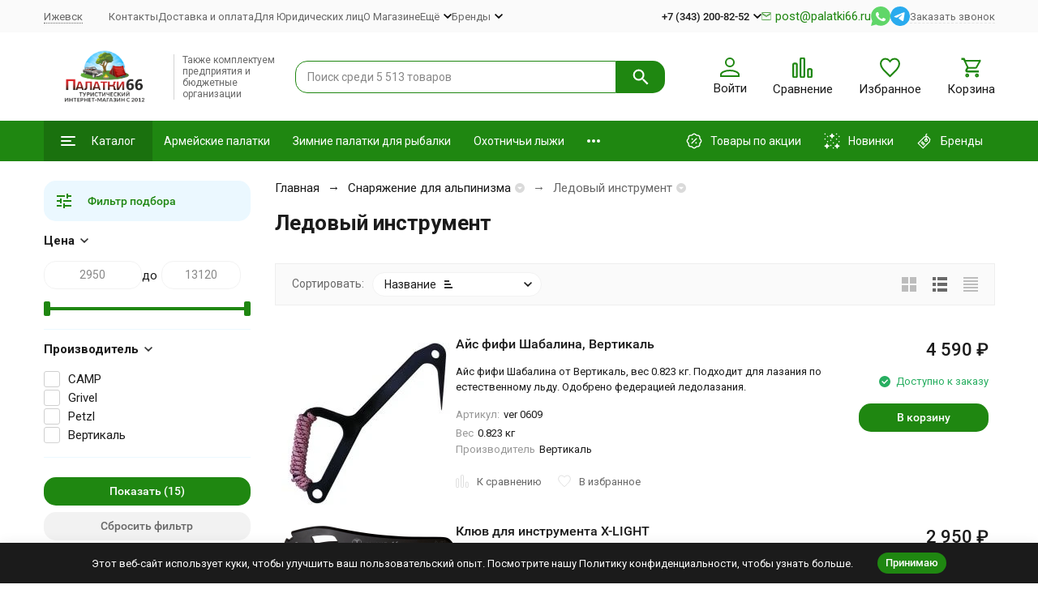

--- FILE ---
content_type: text/html; charset=utf-8
request_url: https://izhevsk.palatki66.ru/category/ledovyj-instrument/
body_size: 40584
content:
<!DOCTYPE html><html lang="ru"><head><meta http-equiv="Content-Type" content="text/html; charset=utf-8" /><meta name="viewport" content="width=device-width, initial-scale=1, maximum-scale=1" /><meta http-equiv="x-ua-compatible" content="IE=edge" /><meta name="format-detection" content="telephone=no" /><title>Ледовый инструмент - купить с доставкой в Ижевске и по России — Палатки66.ру</title><meta name="Description" content="Ледовый инструмент купить по низкой цене от 2950 
₽ с доставкой в г. Ижевске и по России. Более 15 оригинальных товаров. Консультация по выбору. Работаем с юрлицами." /><meta name="Keywords" content="Ледовый инструмент купить" /><meta name="theme-color" content="#1f8711"><meta name="msapplication-navbutton-color" content="#1f8711" /><meta property="og:image" content="/wa-data/public/shop/categories/709/77_big.png" /><link rel="icon" href="/favicon.ico" type="image/x-icon"><style>:root {--primary-color: #1f8711;--primary-color-hover: rgb(36,159,20);--primary-color-alpha-5: rgba(31, 135, 17, .5);--dark-color: #335b29;--dark-color-alpha-5: rgba(51, 91, 41, .5);--accent-color: rgb(26,113,14);--accent-color-hover: rgb(21,91,11);--light-color: #ebf8ff;--light-color-hover: rgb(209,239,255);--pale-color: rgba(235, 248, 255, 0.5);--footer-text-color: white;--price-with-compare-color: #ff3131;--container-width: 1485px;--inputs-buttons-border-radius: 15px;--header-bottom-bar-bg-color: #1f8711;--header-bottom-bar-btn-color: rgb(26,113,14);--header-bottom-bar-btn-hover-color: rgb(21,91,11);--header-bottom-bar-text-color: #ffffff;--add-to-cart-button-color: #1f8711;--add-to-cart-button-color-hover: rgb(26,113,14);--add-to-cart-button-text-color: #ffffff;--add-to-cart-button-text-hover-color: #000000;--badge-bestseller-color: #9b51e0;--badge-bestseller-text-color: #ffffff;--badge-new-color: #27ae60;--badge-new-text-color: #ffffff;--badge-discount-color: #ff3131;--badge-discount-text-color: #ffffff;--font-family: 'Roboto', sans-serif;--counter-padding: 2px 2px 1px;--home-slider-height: 430px;--home-slider-height-adaptive-ratio: 0.22395833333333;--home-slider-height-s-adaptive-ratio: 0.44605809128631;--home-slider-height-adaptive: 215px;}@media (min-width: 1200px) {:root {--home-slider-height-s-adaptive-ratio: 0.38738738738739;}}@media (max-width: 1023px) {body:not(.page__d) .r-hidden-md {display: none !important;}}@media (max-width: 1502px) {:root {--container-width: calc(100vw - 17px);}}</style><link href="https://fonts.googleapis.com/css2?family=Roboto:ital,wght@0,100;0,300;0,400;0,500;0,700;0,900;1,100;1,300;1,400;1,500;1,700;1,900&display=swap" rel="stylesheet" /><link href="/wa-data/public/shop/themes/megashop3/css/megashop.vendors.min.css?v=1.3.0.88" rel="stylesheet" /><link href="/wa-data/public/shop/themes/megashop3/css/megashop.min.css?v=1.3.0.88" rel="stylesheet" /><link href="/wa-data/public/shop/themes/megashop3/css/megashop.shop.min.css?v=1.3.0.88" rel="stylesheet" /><link href="/wa-data/public/shop/themes/megashop3/user.css?v=1.3.0.88" rel="stylesheet" /><script src="/wa-data/public/shop/themes/megashop3/js/megashop.head.min.js?v=1.3.0.88"   ></script><script src="/wa-data/public/shop/themes/megashop3/js/megashop.vendors.min.js?v=1.3.0.88" defer  fetchpriority="high"></script><script src="/wa-data/public/shop/themes/megashop3/js/vendor/fontawesome/all.min.js" async></script><script src="/wa-data/public/shop/themes/megashop3/js/megashop.min.js?v=1.3.0.88" defer  fetchpriority="high"></script><script src="/wa-data/public/shop/themes/megashop3/js/megashop.shop.min.js?v=1.3.0.88" defer  fetchpriority="high"></script><meta property="og:type" content="article">
<meta property="og:url" content="https://izhevsk.palatki66.ru/category/ledovyj-instrument/">
<meta property="og:title" content="Ледовый инструмент - купить с доставкой в Ижевске и по России — Палатки66.ру">
<meta property="og:description" content="Ледовый инструмент купить по низкой цене от 2950 
₽ с доставкой в г. Ижевске и по России. Более 15 оригинальных товаров. Консультация по выбору. Работаем с юрлицами.">
<!-- plugin hook: 'frontend_head' --><!-- frontend_head.regions-plugin -->
<script src="/wa-apps/shop/plugins/regions/js/regions.js?v=3.2.3" defer></script>


    <link rel="stylesheet" href="/wa-apps/shop/plugins/regions/css/default.css?v=3.2.3" />
    <script src="/wa-apps/shop/plugins/regions/js/default.js?v=3.2.3" defer></script>

    <link rel="stylesheet" href="https://cdn.jsdelivr.net/npm/suggestions-jquery@22.6.0/dist/css/suggestions.min.css" />
    <script src="https://cdn.jsdelivr.net/npm/suggestions-jquery@22.6.0/dist/js/jquery.suggestions.min.js" defer></script>

<script>
    window.shop_plugins_regions = {"window_html":"<div class=\"shop-regions-window-wrapper\">\n    <div class=\"shop-regions-window-wrapper__window-wrapper\">\n        <div class=\"shop-regions-window-wrapper__window shop-regions-window shop-regions-window_with-popular\">\n            <div class=\"shop-regions-window-wrapper__close-btn shop-regions-window__close-btn\">\u2716<\/div>\n            <div class=\"shop-regions-window__header\">\u0423\u043a\u0430\u0436\u0438\u0442\u0435 \u0441\u0432\u043e\u0439 \u0433\u043e\u0440\u043e\u0434<\/div>\n            <div class=\"shop-regions-window__sub-header\">\u041e\u0442 \u044d\u0442\u043e\u0433\u043e \u0437\u0430\u0432\u0438\u0441\u0438\u0442 \u0441\u0442\u043e\u0438\u043c\u043e\u0441\u0442\u044c \u0434\u043e\u0441\u0442\u0430\u0432\u043a\u0438 \u0438 \u0432\u0430\u0440\u0438\u0430\u043d\u0442\u044b \u043e\u043f\u043b\u0430\u0442\u044b \u0432 \u0432\u0430\u0448 \u0440\u0435\u0433\u0438\u043e\u043d<\/div>\n                            <div class=\"shop-regions-window__search shop-regions-window-search\">\n                    <input type=\"text\" class=\"shop-regions-window-search__input\" placeholder=\"\u041d\u0430\u0447\u043d\u0438\u0442\u0435 \u0432\u0432\u043e\u0434\u0438\u0442\u044c \u043d\u0430\u0437\u0432\u0430\u043d\u0438\u0435 \u0433\u043e\u0440\u043e\u0434\u0430..\" \/>\n                    <span class=\"shop-regions-window-search__clear-btn\">\u2716<\/span>\n                <\/div>\n            \n            \n                                        \n            \n                                                                                            \n                                    \n                                    <div class=\"shop-regions-window__cities shop-regions-popular-cities-block\">\n                        <div class=\"shop-regions-popular-cities-block__popular-cities shop-regions-cities-block\">\n                            <div class=\"shop-regions-cities-block__header\">\u041f\u043e\u043f\u0443\u043b\u044f\u0440\u043d\u044b\u0435 \u0433\u043e\u0440\u043e\u0434\u0430<\/div>\n                                \n    <div class=\"shop-regions-cities-block__cities shop-regions-cities \">\n                \n                    <div class=\"shop-regions-cities__column\">\n                                    <div class=\"shop-regions-cities__city-row\">\n                                                <span\n                                class=\"shop-regions-cities__city\"\n                                data-city-id=\"836\"\n                        >\n                            \u0410\u043b\u0447\u0435\u0432\u0441\u043a\n                        <\/span>\n                    <\/div>\n                                    <div class=\"shop-regions-cities__city-row\">\n                                                <span\n                                class=\"shop-regions-cities__city\"\n                                data-city-id=\"540\"\n                        >\n                            \u0411\u0430\u0440\u043d\u0430\u0443\u043b\n                        <\/span>\n                    <\/div>\n                                    <div class=\"shop-regions-cities__city-row\">\n                                                <span\n                                class=\"shop-regions-cities__city\"\n                                data-city-id=\"806\"\n                        >\n                            \u0414\u043e\u043d\u0435\u0446\u043a-\u0414\u041d\u0420\n                        <\/span>\n                    <\/div>\n                                    <div class=\"shop-regions-cities__city-row\">\n                                                <span\n                                class=\"shop-regions-cities__city\"\n                                data-city-id=\"1\"\n                        >\n                            \u0415\u043a\u0430\u0442\u0435\u0440\u0438\u043d\u0431\u0443\u0440\u0433\n                        <\/span>\n                    <\/div>\n                                    <div class=\"shop-regions-cities__city-row\">\n                                                <span\n                                class=\"shop-regions-cities__city\"\n                                data-city-id=\"533\"\n                        >\n                            \u041a\u0435\u043c\u0435\u0440\u043e\u0432\u043e\n                        <\/span>\n                    <\/div>\n                            <\/div>\n                    <div class=\"shop-regions-cities__column\">\n                                    <div class=\"shop-regions-cities__city-row\">\n                                                <span\n                                class=\"shop-regions-cities__city\"\n                                data-city-id=\"541\"\n                        >\n                            \u041a\u0440\u0430\u0441\u043d\u043e\u0434\u0430\u0440\n                        <\/span>\n                    <\/div>\n                                    <div class=\"shop-regions-cities__city-row\">\n                                                <span\n                                class=\"shop-regions-cities__city\"\n                                data-city-id=\"839\"\n                        >\n                            \u041b\u0438\u0441\u0438\u0447\u0430\u043d\u0441\u043a\n                        <\/span>\n                    <\/div>\n                                    <div class=\"shop-regions-cities__city-row\">\n                                                <span\n                                class=\"shop-regions-cities__city\"\n                                data-city-id=\"835\"\n                        >\n                            \u041b\u0443\u0433\u0430\u043d\u0441\u043a-\u041b\u041d\u0420\n                        <\/span>\n                    <\/div>\n                                    <div class=\"shop-regions-cities__city-row\">\n                                                <span\n                                class=\"shop-regions-cities__city\"\n                                data-city-id=\"840\"\n                        >\n                            \u041c\u0430\u043a\u0435\u0435\u0432\u043a\u0430\n                        <\/span>\n                    <\/div>\n                                    <div class=\"shop-regions-cities__city-row\">\n                                                <span\n                                class=\"shop-regions-cities__city\"\n                                data-city-id=\"534\"\n                        >\n                            \u041c\u043e\u0441\u043a\u0432\u0430\n                        <\/span>\n                    <\/div>\n                            <\/div>\n                    <div class=\"shop-regions-cities__column\">\n                                    <div class=\"shop-regions-cities__city-row\">\n                                                <span\n                                class=\"shop-regions-cities__city\"\n                                data-city-id=\"542\"\n                        >\n                            \u041d\u0438\u0436\u043d\u0438\u0439 \u041d\u043e\u0432\u0433\u043e\u0440\u043e\u0434\n                        <\/span>\n                    <\/div>\n                                    <div class=\"shop-regions-cities__city-row\">\n                                                <span\n                                class=\"shop-regions-cities__city\"\n                                data-city-id=\"538\"\n                        >\n                            \u041d\u043e\u0432\u043e\u0441\u0438\u0431\u0438\u0440\u0441\u043a\n                        <\/span>\n                    <\/div>\n                                    <div class=\"shop-regions-cities__city-row\">\n                                                <span\n                                class=\"shop-regions-cities__city\"\n                                data-city-id=\"532\"\n                        >\n                            \u041f\u0435\u0440\u043c\u044c\n                        <\/span>\n                    <\/div>\n                                    <div class=\"shop-regions-cities__city-row\">\n                                                <span\n                                class=\"shop-regions-cities__city\"\n                                data-city-id=\"539\"\n                        >\n                            \u0421\u0430\u043d\u043a\u0442-\u041f\u0435\u0442\u0435\u0440\u0431\u0443\u0440\u0433\n                        <\/span>\n                    <\/div>\n                            <\/div>\n                    <div class=\"shop-regions-cities__column\">\n                                    <div class=\"shop-regions-cities__city-row\">\n                                                <span\n                                class=\"shop-regions-cities__city\"\n                                data-city-id=\"535\"\n                        >\n                            \u0422\u044e\u043c\u0435\u043d\u044c\n                        <\/span>\n                    <\/div>\n                                    <div class=\"shop-regions-cities__city-row\">\n                                                <span\n                                class=\"shop-regions-cities__city\"\n                                data-city-id=\"536\"\n                        >\n                            \u0423\u0444\u0430\n                        <\/span>\n                    <\/div>\n                                    <div class=\"shop-regions-cities__city-row\">\n                                                <span\n                                class=\"shop-regions-cities__city\"\n                                data-city-id=\"841\"\n                        >\n                            \u0425\u0430\u0440\u0446\u044b\u0437\u0441\u043a\n                        <\/span>\n                    <\/div>\n                                    <div class=\"shop-regions-cities__city-row\">\n                                                <span\n                                class=\"shop-regions-cities__city\"\n                                data-city-id=\"537\"\n                        >\n                            \u0427\u0435\u043b\u044f\u0431\u0438\u043d\u0441\u043a\n                        <\/span>\n                    <\/div>\n                            <\/div>\n                <div class=\"shop-regions-cities__not-found-text\">\n            \u0413\u043e\u0440\u043e\u0434 \u043d\u0435 \u043d\u0430\u0439\u0434\u0435\u043d\n        <\/div>\n    <\/div>\n\n                            <div class=\"shop-regions-cities-block__footer\">\n                                <span class=\"shop-regions-popular-cities-block__show-all-cities-btn shop-regions-action-link\">\u041f\u043e\u043a\u0430\u0437\u0430\u0442\u044c \u0432\u0441\u0435 \u0433\u043e\u0440\u043e\u0434\u0430 (103)<\/span>\n                                <span class=\"shop-regions-popular-cities-block__hide-all-cities-btn shop-regions-action-link\">\u0421\u043a\u0440\u044b\u0442\u044c \u0432\u0441\u0435 \u0433\u043e\u0440\u043e\u0434\u0430<\/span>\n                            <\/div>\n                        <\/div>\n                        <div class=\"shop-regions-popular-cities-block__all-cities\">\n                                        <div class=\" shop-regions-cities-block\">\n            <div class=\"shop-regions-cities-block__header\">\u0412\u0441\u0435 \u0433\u043e\u0440\u043e\u0434\u0430<\/div>\n                \n    <div class=\"shop-regions-cities-block__cities shop-regions-cities shop-regions-cities_letter\">\n                                    \n                    <div class=\"shop-regions-cities__column\">\n                                    <div class=\"shop-regions-cities__city-row\">\n                                                    \n                                                            <span class=\"shop-regions-cities__city-letter\">\n                                    +\n                                <\/span>\n                            \n                                                                            <span\n                                class=\"shop-regions-cities__city\"\n                                data-city-id=\"126\"\n                        >\n                            +7 (343) 200-82-52, +7-900-197-87-26\n                        <\/span>\n                    <\/div>\n                                    <div class=\"shop-regions-cities__city-row\">\n                                                    \n                                                            <span class=\"shop-regions-cities__city-letter\">\n                                    \u0410\n                                <\/span>\n                            \n                                                                            <span\n                                class=\"shop-regions-cities__city\"\n                                data-city-id=\"813\"\n                        >\n                            \u0410\u0431\u0430\u043a\u0430\u043d\n                        <\/span>\n                    <\/div>\n                                    <div class=\"shop-regions-cities__city-row\">\n                                                    \n                            \n                                                                            <span\n                                class=\"shop-regions-cities__city\"\n                                data-city-id=\"29\"\n                        >\n                            \u0410\u043b\u043c\u0430\u0442\u044b\n                        <\/span>\n                    <\/div>\n                                    <div class=\"shop-regions-cities__city-row\">\n                                                    \n                            \n                                                                            <span\n                                class=\"shop-regions-cities__city\"\n                                data-city-id=\"836\"\n                        >\n                            \u0410\u043b\u0447\u0435\u0432\u0441\u043a\n                        <\/span>\n                    <\/div>\n                                    <div class=\"shop-regions-cities__city-row\">\n                                                    \n                            \n                                                                            <span\n                                class=\"shop-regions-cities__city\"\n                                data-city-id=\"846\"\n                        >\n                            \u0410\u0440\u043c\u044f\u043d\u0441\u043a\n                        <\/span>\n                    <\/div>\n                                    <div class=\"shop-regions-cities__city-row\">\n                                                    \n                            \n                                                                            <span\n                                class=\"shop-regions-cities__city\"\n                                data-city-id=\"47\"\n                        >\n                            \u0410\u0440\u0445\u0430\u043d\u0433\u0435\u043b\u044c\u0441\u043a\n                        <\/span>\n                    <\/div>\n                                    <div class=\"shop-regions-cities__city-row\">\n                                                    \n                            \n                                                                            <span\n                                class=\"shop-regions-cities__city\"\n                                data-city-id=\"49\"\n                        >\n                            \u0410\u0441\u0442\u0430\u043d\u0430\n                        <\/span>\n                    <\/div>\n                                    <div class=\"shop-regions-cities__city-row\">\n                                                    \n                            \n                                                                            <span\n                                class=\"shop-regions-cities__city\"\n                                data-city-id=\"50\"\n                        >\n                            \u0410\u0441\u0442\u0440\u0430\u0445\u0430\u043d\u044c\n                        <\/span>\n                    <\/div>\n                                    <div class=\"shop-regions-cities__city-row\">\n                                                    \n                            \n                                                                            <span\n                                class=\"shop-regions-cities__city\"\n                                data-city-id=\"52\"\n                        >\n                            \u0410\u0442\u044b\u0440\u0430\u0443\n                        <\/span>\n                    <\/div>\n                                    <div class=\"shop-regions-cities__city-row\">\n                                                    \n                                                            <span class=\"shop-regions-cities__city-letter\">\n                                    \u0411\n                                <\/span>\n                            \n                                                                            <span\n                                class=\"shop-regions-cities__city\"\n                                data-city-id=\"540\"\n                        >\n                            \u0411\u0430\u0440\u043d\u0430\u0443\u043b\n                        <\/span>\n                    <\/div>\n                                    <div class=\"shop-regions-cities__city-row\">\n                                                    \n                            \n                                                                            <span\n                                class=\"shop-regions-cities__city\"\n                                data-city-id=\"65\"\n                        >\n                            \u0411\u0435\u043b\u0433\u043e\u0440\u043e\u0434\n                        <\/span>\n                    <\/div>\n                                    <div class=\"shop-regions-cities__city-row\">\n                                                    \n                            \n                                                                            <span\n                                class=\"shop-regions-cities__city\"\n                                data-city-id=\"843\"\n                        >\n                            \u0411\u0435\u0440\u0434\u044f\u043d\u0441\u043a\n                        <\/span>\n                    <\/div>\n                                    <div class=\"shop-regions-cities__city-row\">\n                                                    \n                            \n                                                                            <span\n                                class=\"shop-regions-cities__city\"\n                                data-city-id=\"82\"\n                        >\n                            \u0411\u043b\u0430\u0433\u043e\u0432\u0435\u0449\u0435\u043d\u0441\u043a\n                        <\/span>\n                    <\/div>\n                                    <div class=\"shop-regions-cities__city-row\">\n                                                    \n                            \n                                                                            <span\n                                class=\"shop-regions-cities__city\"\n                                data-city-id=\"94\"\n                        >\n                            \u0411\u0440\u044f\u043d\u0441\u043a\n                        <\/span>\n                    <\/div>\n                                    <div class=\"shop-regions-cities__city-row\">\n                                                    \n                                                            <span class=\"shop-regions-cities__city-letter\">\n                                    \u0412\n                                <\/span>\n                            \n                                                                            <span\n                                class=\"shop-regions-cities__city\"\n                                data-city-id=\"103\"\n                        >\n                            \u0412\u0435\u043b\u0438\u043a\u0438\u0439 \u041d\u043e\u0432\u0433\u043e\u0440\u043e\u0434\n                        <\/span>\n                    <\/div>\n                                    <div class=\"shop-regions-cities__city-row\">\n                                                    \n                            \n                                                                            <span\n                                class=\"shop-regions-cities__city\"\n                                data-city-id=\"113\"\n                        >\n                            \u0412\u043b\u0430\u0434\u0438\u0432\u043e\u0441\u0442\u043e\u043a\n                        <\/span>\n                    <\/div>\n                                    <div class=\"shop-regions-cities__city-row\">\n                                                    \n                            \n                                                                            <span\n                                class=\"shop-regions-cities__city\"\n                                data-city-id=\"114\"\n                        >\n                            \u0412\u043b\u0430\u0434\u0438\u043a\u0430\u0432\u043a\u0430\u0437\n                        <\/span>\n                    <\/div>\n                                    <div class=\"shop-regions-cities__city-row\">\n                                                    \n                            \n                                                                            <span\n                                class=\"shop-regions-cities__city\"\n                                data-city-id=\"115\"\n                        >\n                            \u0412\u043b\u0430\u0434\u0438\u043c\u0438\u0440\n                        <\/span>\n                    <\/div>\n                                    <div class=\"shop-regions-cities__city-row\">\n                                                    \n                            \n                                                                            <span\n                                class=\"shop-regions-cities__city\"\n                                data-city-id=\"116\"\n                        >\n                            \u0412\u043e\u043b\u0433\u043e\u0433\u0440\u0430\u0434\n                        <\/span>\n                    <\/div>\n                                    <div class=\"shop-regions-cities__city-row\">\n                                                    \n                            \n                                                                            <span\n                                class=\"shop-regions-cities__city\"\n                                data-city-id=\"120\"\n                        >\n                            \u0412\u043e\u043b\u043e\u0433\u0434\u0430\n                        <\/span>\n                    <\/div>\n                                    <div class=\"shop-regions-cities__city-row\">\n                                                    \n                                                            <span class=\"shop-regions-cities__city-letter\">\n                                    \u0413\n                                <\/span>\n                            \n                                                                            <span\n                                class=\"shop-regions-cities__city\"\n                                data-city-id=\"845\"\n                        >\n                            \u0413\u0435\u043d\u0438\u0447\u0435\u0441\u043a\n                        <\/span>\n                    <\/div>\n                                    <div class=\"shop-regions-cities__city-row\">\n                                                    \n                            \n                                                                            <span\n                                class=\"shop-regions-cities__city\"\n                                data-city-id=\"142\"\n                        >\n                            \u0413\u043e\u0440\u043d\u043e-\u0410\u043b\u0442\u0430\u0439\u0441\u043a\n                        <\/span>\n                    <\/div>\n                                    <div class=\"shop-regions-cities__city-row\">\n                                                    \n                            \n                                                                            <span\n                                class=\"shop-regions-cities__city\"\n                                data-city-id=\"144\"\n                        >\n                            \u0413\u0440\u043e\u0437\u043d\u044b\u0439\n                        <\/span>\n                    <\/div>\n                                    <div class=\"shop-regions-cities__city-row\">\n                                                    \n                                                            <span class=\"shop-regions-cities__city-letter\">\n                                    \u0414\n                                <\/span>\n                            \n                                                                            <span\n                                class=\"shop-regions-cities__city\"\n                                data-city-id=\"806\"\n                        >\n                            \u0414\u043e\u043d\u0435\u0446\u043a-\u0414\u041d\u0420\n                        <\/span>\n                    <\/div>\n                                    <div class=\"shop-regions-cities__city-row\">\n                                                    \n                                                            <span class=\"shop-regions-cities__city-letter\">\n                                    \u0415\n                                <\/span>\n                            \n                                                                            <span\n                                class=\"shop-regions-cities__city\"\n                                data-city-id=\"1\"\n                        >\n                            \u0415\u043a\u0430\u0442\u0435\u0440\u0438\u043d\u0431\u0443\u0440\u0433\n                        <\/span>\n                    <\/div>\n                                    <div class=\"shop-regions-cities__city-row\">\n                                                    \n                                                            <span class=\"shop-regions-cities__city-letter\">\n                                    \u0418\n                                <\/span>\n                            \n                                                                            <span\n                                class=\"shop-regions-cities__city\"\n                                data-city-id=\"203\"\n                        >\n                            \u0418\u0432\u0430\u043d\u043e\u0432\u043e\n                        <\/span>\n                    <\/div>\n                            <\/div>\n                    <div class=\"shop-regions-cities__column\">\n                                    <div class=\"shop-regions-cities__city-row\">\n                                                    \n                            \n                                                                            <span\n                                class=\"shop-regions-cities__city\"\n                                data-city-id=\"207\"\n                        >\n                            \u0418\u0436\u0435\u0432\u0441\u043a\n                        <\/span>\n                    <\/div>\n                                    <div class=\"shop-regions-cities__city-row\">\n                                                    \n                            \n                                                                            <span\n                                class=\"shop-regions-cities__city\"\n                                data-city-id=\"212\"\n                        >\n                            \u0418\u0440\u043a\u0443\u0442\u0441\u043a\n                        <\/span>\n                    <\/div>\n                                    <div class=\"shop-regions-cities__city-row\">\n                                                    \n                                                            <span class=\"shop-regions-cities__city-letter\">\n                                    \u0419\n                                <\/span>\n                            \n                                                                            <span\n                                class=\"shop-regions-cities__city\"\n                                data-city-id=\"217\"\n                        >\n                            \u0419\u043e\u0448\u043a\u0430\u0440-\u041e\u043b\u0430\n                        <\/span>\n                    <\/div>\n                                    <div class=\"shop-regions-cities__city-row\">\n                                                    \n                                                            <span class=\"shop-regions-cities__city-letter\">\n                                    \u041a\n                                <\/span>\n                            \n                                                                            <span\n                                class=\"shop-regions-cities__city\"\n                                data-city-id=\"218\"\n                        >\n                            \u041a\u0430\u0437\u0430\u043d\u044c\n                        <\/span>\n                    <\/div>\n                                    <div class=\"shop-regions-cities__city-row\">\n                                                    \n                            \n                                                                            <span\n                                class=\"shop-regions-cities__city\"\n                                data-city-id=\"220\"\n                        >\n                            \u041a\u0430\u043b\u0438\u043d\u0438\u043d\u0433\u0440\u0430\u0434\n                        <\/span>\n                    <\/div>\n                                    <div class=\"shop-regions-cities__city-row\">\n                                                    \n                            \n                                                                            <span\n                                class=\"shop-regions-cities__city\"\n                                data-city-id=\"221\"\n                        >\n                            \u041a\u0430\u043b\u0443\u0433\u0430\n                        <\/span>\n                    <\/div>\n                                    <div class=\"shop-regions-cities__city-row\">\n                                                    \n                            \n                                                                            <span\n                                class=\"shop-regions-cities__city\"\n                                data-city-id=\"533\"\n                        >\n                            \u041a\u0435\u043c\u0435\u0440\u043e\u0432\u043e\n                        <\/span>\n                    <\/div>\n                                    <div class=\"shop-regions-cities__city-row\">\n                                                    \n                            \n                                                                            <span\n                                class=\"shop-regions-cities__city\"\n                                data-city-id=\"242\"\n                        >\n                            \u041a\u0438\u0440\u043e\u0432\n                        <\/span>\n                    <\/div>\n                                    <div class=\"shop-regions-cities__city-row\">\n                                                    \n                            \n                                                                            <span\n                                class=\"shop-regions-cities__city\"\n                                data-city-id=\"267\"\n                        >\n                            \u041a\u043e\u0441\u0442\u0440\u043e\u043c\u0430\n                        <\/span>\n                    <\/div>\n                                    <div class=\"shop-regions-cities__city-row\">\n                                                    \n                            \n                                                                            <span\n                                class=\"shop-regions-cities__city\"\n                                data-city-id=\"541\"\n                        >\n                            \u041a\u0440\u0430\u0441\u043d\u043e\u0434\u0430\u0440\n                        <\/span>\n                    <\/div>\n                                    <div class=\"shop-regions-cities__city-row\">\n                                                    \n                            \n                                                                            <span\n                                class=\"shop-regions-cities__city\"\n                                data-city-id=\"811\"\n                        >\n                            \u041a\u0440\u0430\u0441\u043d\u043e\u0434\u043e\u043d\n                        <\/span>\n                    <\/div>\n                                    <div class=\"shop-regions-cities__city-row\">\n                                                    \n                            \n                                                                            <span\n                                class=\"shop-regions-cities__city\"\n                                data-city-id=\"280\"\n                        >\n                            \u041a\u0440\u0430\u0441\u043d\u043e\u044f\u0440\u0441\u043a\n                        <\/span>\n                    <\/div>\n                                    <div class=\"shop-regions-cities__city-row\">\n                                                    \n                            \n                                                                            <span\n                                class=\"shop-regions-cities__city\"\n                                data-city-id=\"12\"\n                        >\n                            \u041a\u0440\u0430\u0441\u043d\u044b\u0439 \u041b\u0443\u0447\n                        <\/span>\n                    <\/div>\n                                    <div class=\"shop-regions-cities__city-row\">\n                                                    \n                            \n                                                                            <span\n                                class=\"shop-regions-cities__city\"\n                                data-city-id=\"291\"\n                        >\n                            \u041a\u0443\u0440\u0433\u0430\u043d\n                        <\/span>\n                    <\/div>\n                                    <div class=\"shop-regions-cities__city-row\">\n                                                    \n                            \n                                                                            <span\n                                class=\"shop-regions-cities__city\"\n                                data-city-id=\"293\"\n                        >\n                            \u041a\u0443\u0440\u0441\u043a\n                        <\/span>\n                    <\/div>\n                                    <div class=\"shop-regions-cities__city-row\">\n                                                    \n                            \n                                                                            <span\n                                class=\"shop-regions-cities__city\"\n                                data-city-id=\"296\"\n                        >\n                            \u041a\u044b\u0437\u044b\u043b\n                        <\/span>\n                    <\/div>\n                                    <div class=\"shop-regions-cities__city-row\">\n                                                    \n                            \n                                                                            <span\n                                class=\"shop-regions-cities__city\"\n                                data-city-id=\"297\"\n                        >\n                            \u041a\u044b\u0437\u044b\u043b\u043e\u0440\u0434\u0430\n                        <\/span>\n                    <\/div>\n                                    <div class=\"shop-regions-cities__city-row\">\n                                                    \n                                                            <span class=\"shop-regions-cities__city-letter\">\n                                    \u041b\n                                <\/span>\n                            \n                                                                            <span\n                                class=\"shop-regions-cities__city\"\n                                data-city-id=\"308\"\n                        >\n                            \u041b\u0438\u043f\u0435\u0446\u043a\n                        <\/span>\n                    <\/div>\n                                    <div class=\"shop-regions-cities__city-row\">\n                                                    \n                            \n                                                                            <span\n                                class=\"shop-regions-cities__city\"\n                                data-city-id=\"839\"\n                        >\n                            \u041b\u0438\u0441\u0438\u0447\u0430\u043d\u0441\u043a\n                        <\/span>\n                    <\/div>\n                                    <div class=\"shop-regions-cities__city-row\">\n                                                    \n                            \n                                                                            <span\n                                class=\"shop-regions-cities__city\"\n                                data-city-id=\"835\"\n                        >\n                            \u041b\u0443\u0433\u0430\u043d\u0441\u043a-\u041b\u041d\u0420\n                        <\/span>\n                    <\/div>\n                                    <div class=\"shop-regions-cities__city-row\">\n                                                    \n                                                            <span class=\"shop-regions-cities__city-letter\">\n                                    \u041c\n                                <\/span>\n                            \n                                                                            <span\n                                class=\"shop-regions-cities__city\"\n                                data-city-id=\"320\"\n                        >\n                            \u041c\u0430\u0433\u0430\u0434\u0430\u043d\n                        <\/span>\n                    <\/div>\n                                    <div class=\"shop-regions-cities__city-row\">\n                                                    \n                            \n                                                                            <span\n                                class=\"shop-regions-cities__city\"\n                                data-city-id=\"322\"\n                        >\n                            \u041c\u0430\u0439\u043a\u043e\u043f\n                        <\/span>\n                    <\/div>\n                                    <div class=\"shop-regions-cities__city-row\">\n                                                    \n                            \n                                                                            <span\n                                class=\"shop-regions-cities__city\"\n                                data-city-id=\"840\"\n                        >\n                            \u041c\u0430\u043a\u0435\u0435\u0432\u043a\u0430\n                        <\/span>\n                    <\/div>\n                                    <div class=\"shop-regions-cities__city-row\">\n                                                    \n                            \n                                                                            <span\n                                class=\"shop-regions-cities__city\"\n                                data-city-id=\"809\"\n                        >\n                            \u041c\u0430\u0440\u0438\u0443\u043f\u043e\u043b\u044c\n                        <\/span>\n                    <\/div>\n                                    <div class=\"shop-regions-cities__city-row\">\n                                                    \n                            \n                                                                            <span\n                                class=\"shop-regions-cities__city\"\n                                data-city-id=\"326\"\n                        >\n                            \u041c\u0430\u0445\u0430\u0447\u043a\u0430\u043b\u0430\n                        <\/span>\n                    <\/div>\n                                    <div class=\"shop-regions-cities__city-row\">\n                                                    \n                            \n                                                                            <span\n                                class=\"shop-regions-cities__city\"\n                                data-city-id=\"808\"\n                        >\n                            \u041c\u0435\u043b\u0438\u0442\u043e\u043f\u043e\u043b\u044c\n                        <\/span>\n                    <\/div>\n                            <\/div>\n                    <div class=\"shop-regions-cities__column\">\n                                    <div class=\"shop-regions-cities__city-row\">\n                                                    \n                            \n                                                                            <span\n                                class=\"shop-regions-cities__city\"\n                                data-city-id=\"534\"\n                        >\n                            \u041c\u043e\u0441\u043a\u0432\u0430\n                        <\/span>\n                    <\/div>\n                                    <div class=\"shop-regions-cities__city-row\">\n                                                    \n                            \n                                                                            <span\n                                class=\"shop-regions-cities__city\"\n                                data-city-id=\"347\"\n                        >\n                            \u041c\u0443\u0440\u043c\u0430\u043d\u0441\u043a\n                        <\/span>\n                    <\/div>\n                                    <div class=\"shop-regions-cities__city-row\">\n                                                    \n                                                            <span class=\"shop-regions-cities__city-letter\">\n                                    \u041d\n                                <\/span>\n                            \n                                                                            <span\n                                class=\"shop-regions-cities__city\"\n                                data-city-id=\"355\"\n                        >\n                            \u041d\u0430\u043b\u044c\u0447\u0438\u043a\n                        <\/span>\n                    <\/div>\n                                    <div class=\"shop-regions-cities__city-row\">\n                                                    \n                            \n                                                                            <span\n                                class=\"shop-regions-cities__city\"\n                                data-city-id=\"847\"\n                        >\n                            \u041d\u0430\u0440\u044c\u044f\u043d-\u041c\u0430\u0440\n                        <\/span>\n                    <\/div>\n                                    <div class=\"shop-regions-cities__city-row\">\n                                                    \n                            \n                                                                            <span\n                                class=\"shop-regions-cities__city\"\n                                data-city-id=\"542\"\n                        >\n                            \u041d\u0438\u0436\u043d\u0438\u0439 \u041d\u043e\u0432\u0433\u043e\u0440\u043e\u0434\n                        <\/span>\n                    <\/div>\n                                    <div class=\"shop-regions-cities__city-row\">\n                                                    \n                            \n                                                                            <span\n                                class=\"shop-regions-cities__city\"\n                                data-city-id=\"538\"\n                        >\n                            \u041d\u043e\u0432\u043e\u0441\u0438\u0431\u0438\u0440\u0441\u043a\n                        <\/span>\n                    <\/div>\n                                    <div class=\"shop-regions-cities__city-row\">\n                                                    \n                                                            <span class=\"shop-regions-cities__city-letter\">\n                                    \u041e\n                                <\/span>\n                            \n                                                                            <span\n                                class=\"shop-regions-cities__city\"\n                                data-city-id=\"401\"\n                        >\n                            \u041e\u043c\u0441\u043a\n                        <\/span>\n                    <\/div>\n                                    <div class=\"shop-regions-cities__city-row\">\n                                                    \n                            \n                                                                            <span\n                                class=\"shop-regions-cities__city\"\n                                data-city-id=\"402\"\n                        >\n                            \u041e\u0440\u0435\u043b\n                        <\/span>\n                    <\/div>\n                                    <div class=\"shop-regions-cities__city-row\">\n                                                    \n                            \n                                                                            <span\n                                class=\"shop-regions-cities__city\"\n                                data-city-id=\"403\"\n                        >\n                            \u041e\u0440\u0435\u043d\u0431\u0443\u0440\u0433\n                        <\/span>\n                    <\/div>\n                                    <div class=\"shop-regions-cities__city-row\">\n                                                    \n                                                            <span class=\"shop-regions-cities__city-letter\">\n                                    \u041f\n                                <\/span>\n                            \n                                                                            <span\n                                class=\"shop-regions-cities__city\"\n                                data-city-id=\"412\"\n                        >\n                            \u041f\u0430\u0432\u043b\u043e\u0434\u0430\u0440\n                        <\/span>\n                    <\/div>\n                                    <div class=\"shop-regions-cities__city-row\">\n                                                    \n                            \n                                                                            <span\n                                class=\"shop-regions-cities__city\"\n                                data-city-id=\"415\"\n                        >\n                            \u041f\u0435\u043d\u0437\u0430\n                        <\/span>\n                    <\/div>\n                                    <div class=\"shop-regions-cities__city-row\">\n                                                    \n                            \n                                                                            <span\n                                class=\"shop-regions-cities__city\"\n                                data-city-id=\"532\"\n                        >\n                            \u041f\u0435\u0440\u043c\u044c\n                        <\/span>\n                    <\/div>\n                                    <div class=\"shop-regions-cities__city-row\">\n                                                    \n                            \n                                                                            <span\n                                class=\"shop-regions-cities__city\"\n                                data-city-id=\"421\"\n                        >\n                            \u041f\u0435\u0442\u0440\u043e\u0437\u0430\u0432\u043e\u0434\u0441\u043a\n                        <\/span>\n                    <\/div>\n                                    <div class=\"shop-regions-cities__city-row\">\n                                                    \n                            \n                                                                            <span\n                                class=\"shop-regions-cities__city\"\n                                data-city-id=\"422\"\n                        >\n                            \u041f\u0435\u0442\u0440\u043e\u043f\u0430\u0432\u043b\u043e\u0432\u0441\u043a\n                        <\/span>\n                    <\/div>\n                                    <div class=\"shop-regions-cities__city-row\">\n                                                    \n                            \n                                                                            <span\n                                class=\"shop-regions-cities__city\"\n                                data-city-id=\"423\"\n                        >\n                            \u041f\u0435\u0442\u0440\u043e\u043f\u0430\u0432\u043b\u043e\u0432\u0441\u043a-\u041a\u0430\u043c\u0447\u0430\u0442\u0441\u043a\u0438\u0439\n                        <\/span>\n                    <\/div>\n                                    <div class=\"shop-regions-cities__city-row\">\n                                                    \n                            \n                                                                            <span\n                                class=\"shop-regions-cities__city\"\n                                data-city-id=\"432\"\n                        >\n                            \u041f\u0441\u043a\u043e\u0432\n                        <\/span>\n                    <\/div>\n                                    <div class=\"shop-regions-cities__city-row\">\n                                                    \n                                                            <span class=\"shop-regions-cities__city-letter\">\n                                    \u0420\n                                <\/span>\n                            \n                                                                            <span\n                                class=\"shop-regions-cities__city\"\n                                data-city-id=\"439\"\n                        >\n                            \u0420\u043e\u0441\u0442\u043e\u0432-\u043d\u0430-\u0414\u043e\u043d\u0443\n                        <\/span>\n                    <\/div>\n                                    <div class=\"shop-regions-cities__city-row\">\n                                                    \n                            \n                                                                            <span\n                                class=\"shop-regions-cities__city\"\n                                data-city-id=\"442\"\n                        >\n                            \u0420\u044f\u0437\u0430\u043d\u044c\n                        <\/span>\n                    <\/div>\n                                    <div class=\"shop-regions-cities__city-row\">\n                                                    \n                                                            <span class=\"shop-regions-cities__city-letter\">\n                                    \u0421\n                                <\/span>\n                            \n                                                                            <span\n                                class=\"shop-regions-cities__city\"\n                                data-city-id=\"848\"\n                        >\n                            \u0421\u0430\u043a\u0438\n                        <\/span>\n                    <\/div>\n                                    <div class=\"shop-regions-cities__city-row\">\n                                                    \n                            \n                                                                            <span\n                                class=\"shop-regions-cities__city\"\n                                data-city-id=\"444\"\n                        >\n                            \u0421\u0430\u043b\u0435\u0445\u0430\u0440\u0434\n                        <\/span>\n                    <\/div>\n                                    <div class=\"shop-regions-cities__city-row\">\n                                                    \n                            \n                                                                            <span\n                                class=\"shop-regions-cities__city\"\n                                data-city-id=\"445\"\n                        >\n                            \u0421\u0430\u043c\u0430\u0440\u0430\n                        <\/span>\n                    <\/div>\n                                    <div class=\"shop-regions-cities__city-row\">\n                                                    \n                            \n                                                                            <span\n                                class=\"shop-regions-cities__city\"\n                                data-city-id=\"539\"\n                        >\n                            \u0421\u0430\u043d\u043a\u0442-\u041f\u0435\u0442\u0435\u0440\u0431\u0443\u0440\u0433\n                        <\/span>\n                    <\/div>\n                                    <div class=\"shop-regions-cities__city-row\">\n                                                    \n                            \n                                                                            <span\n                                class=\"shop-regions-cities__city\"\n                                data-city-id=\"446\"\n                        >\n                            \u0421\u0430\u0440\u0430\u043d\u0441\u043a\n                        <\/span>\n                    <\/div>\n                                    <div class=\"shop-regions-cities__city-row\">\n                                                    \n                            \n                                                                            <span\n                                class=\"shop-regions-cities__city\"\n                                data-city-id=\"447\"\n                        >\n                            \u0421\u0430\u0440\u0430\u0442\u043e\u0432\n                        <\/span>\n                    <\/div>\n                                    <div class=\"shop-regions-cities__city-row\">\n                                                    \n                            \n                                                                            <span\n                                class=\"shop-regions-cities__city\"\n                                data-city-id=\"453\"\n                        >\n                            \u0421\u0435\u0432\u0430\u0441\u0442\u043e\u043f\u043e\u043b\u044c\n                        <\/span>\n                    <\/div>\n                                    <div class=\"shop-regions-cities__city-row\">\n                                                    \n                            \n                                                                            <span\n                                class=\"shop-regions-cities__city\"\n                                data-city-id=\"459\"\n                        >\n                            \u0421\u0438\u043c\u0444\u0435\u0440\u043e\u043f\u043e\u043b\u044c\n                        <\/span>\n                    <\/div>\n                            <\/div>\n                    <div class=\"shop-regions-cities__column\">\n                                    <div class=\"shop-regions-cities__city-row\">\n                                                    \n                            \n                                                                            <span\n                                class=\"shop-regions-cities__city\"\n                                data-city-id=\"463\"\n                        >\n                            \u0421\u043c\u043e\u043b\u0435\u043d\u0441\u043a\n                        <\/span>\n                    <\/div>\n                                    <div class=\"shop-regions-cities__city-row\">\n                                                    \n                            \n                                                                            <span\n                                class=\"shop-regions-cities__city\"\n                                data-city-id=\"469\"\n                        >\n                            \u0421\u0442\u0430\u0432\u0440\u043e\u043f\u043e\u043b\u044c\n                        <\/span>\n                    <\/div>\n                                    <div class=\"shop-regions-cities__city-row\">\n                                                    \n                            \n                                                                            <span\n                                class=\"shop-regions-cities__city\"\n                                data-city-id=\"477\"\n                        >\n                            \u0421\u044b\u043a\u0442\u044b\u0432\u043a\u0430\u0440\n                        <\/span>\n                    <\/div>\n                                    <div class=\"shop-regions-cities__city-row\">\n                                                    \n                                                            <span class=\"shop-regions-cities__city-letter\">\n                                    \u0422\n                                <\/span>\n                            \n                                                                            <span\n                                class=\"shop-regions-cities__city\"\n                                data-city-id=\"483\"\n                        >\n                            \u0422\u0430\u043c\u0431\u043e\u0432\n                        <\/span>\n                    <\/div>\n                                    <div class=\"shop-regions-cities__city-row\">\n                                                    \n                            \n                                                                            <span\n                                class=\"shop-regions-cities__city\"\n                                data-city-id=\"484\"\n                        >\n                            \u0422\u0430\u0440\u0430\u0437\n                        <\/span>\n                    <\/div>\n                                    <div class=\"shop-regions-cities__city-row\">\n                                                    \n                            \n                                                                            <span\n                                class=\"shop-regions-cities__city\"\n                                data-city-id=\"487\"\n                        >\n                            \u0422\u0432\u0435\u0440\u044c\n                        <\/span>\n                    <\/div>\n                                    <div class=\"shop-regions-cities__city-row\">\n                                                    \n                            \n                                                                            <span\n                                class=\"shop-regions-cities__city\"\n                                data-city-id=\"490\"\n                        >\n                            \u0422\u043e\u043c\u0441\u043a\n                        <\/span>\n                    <\/div>\n                                    <div class=\"shop-regions-cities__city-row\">\n                                                    \n                            \n                                                                            <span\n                                class=\"shop-regions-cities__city\"\n                                data-city-id=\"493\"\n                        >\n                            \u0422\u0443\u043b\u0430\n                        <\/span>\n                    <\/div>\n                                    <div class=\"shop-regions-cities__city-row\">\n                                                    \n                            \n                                                                            <span\n                                class=\"shop-regions-cities__city\"\n                                data-city-id=\"535\"\n                        >\n                            \u0422\u044e\u043c\u0435\u043d\u044c\n                        <\/span>\n                    <\/div>\n                                    <div class=\"shop-regions-cities__city-row\">\n                                                    \n                                                            <span class=\"shop-regions-cities__city-letter\">\n                                    \u0423\n                                <\/span>\n                            \n                                                                            <span\n                                class=\"shop-regions-cities__city\"\n                                data-city-id=\"497\"\n                        >\n                            \u0423\u043b\u0430\u043d-\u0423\u0434\u044d\n                        <\/span>\n                    <\/div>\n                                    <div class=\"shop-regions-cities__city-row\">\n                                                    \n                            \n                                                                            <span\n                                class=\"shop-regions-cities__city\"\n                                data-city-id=\"498\"\n                        >\n                            \u0423\u043b\u044c\u044f\u043d\u043e\u0432\u0441\u043a\n                        <\/span>\n                    <\/div>\n                                    <div class=\"shop-regions-cities__city-row\">\n                                                    \n                            \n                                                                            <span\n                                class=\"shop-regions-cities__city\"\n                                data-city-id=\"503\"\n                        >\n                            \u0423\u0441\u0442\u044c-\u041a\u0430\u043c\u0435\u043d\u043e\u0433\u043e\u0440\u0441\u043a\n                        <\/span>\n                    <\/div>\n                                    <div class=\"shop-regions-cities__city-row\">\n                                                    \n                            \n                                                                            <span\n                                class=\"shop-regions-cities__city\"\n                                data-city-id=\"536\"\n                        >\n                            \u0423\u0444\u0430\n                        <\/span>\n                    <\/div>\n                                    <div class=\"shop-regions-cities__city-row\">\n                                                    \n                                                            <span class=\"shop-regions-cities__city-letter\">\n                                    \u0425\n                                <\/span>\n                            \n                                                                            <span\n                                class=\"shop-regions-cities__city\"\n                                data-city-id=\"509\"\n                        >\n                            \u0425\u0430\u0431\u0430\u0440\u043e\u0432\u0441\u043a\n                        <\/span>\n                    <\/div>\n                                    <div class=\"shop-regions-cities__city-row\">\n                                                    \n                            \n                                                                            <span\n                                class=\"shop-regions-cities__city\"\n                                data-city-id=\"510\"\n                        >\n                            \u0425\u0430\u043d\u0442\u044b-\u041c\u0430\u043d\u0441\u0438\u0439\u0441\u043a\n                        <\/span>\n                    <\/div>\n                                    <div class=\"shop-regions-cities__city-row\">\n                                                    \n                            \n                                                                            <span\n                                class=\"shop-regions-cities__city\"\n                                data-city-id=\"841\"\n                        >\n                            \u0425\u0430\u0440\u0446\u044b\u0437\u0441\u043a\n                        <\/span>\n                    <\/div>\n                                    <div class=\"shop-regions-cities__city-row\">\n                                                    \n                                                            <span class=\"shop-regions-cities__city-letter\">\n                                    \u0427\n                                <\/span>\n                            \n                                                                            <span\n                                class=\"shop-regions-cities__city\"\n                                data-city-id=\"514\"\n                        >\n                            \u0427\u0435\u0431\u043e\u043a\u0441\u0430\u0440\u044b\n                        <\/span>\n                    <\/div>\n                                    <div class=\"shop-regions-cities__city-row\">\n                                                    \n                            \n                                                                            <span\n                                class=\"shop-regions-cities__city\"\n                                data-city-id=\"537\"\n                        >\n                            \u0427\u0435\u043b\u044f\u0431\u0438\u043d\u0441\u043a\n                        <\/span>\n                    <\/div>\n                                    <div class=\"shop-regions-cities__city-row\">\n                                                    \n                            \n                                                                            <span\n                                class=\"shop-regions-cities__city\"\n                                data-city-id=\"516\"\n                        >\n                            \u0427\u0435\u0440\u043a\u0435\u0441\u0441\u043a\n                        <\/span>\n                    <\/div>\n                                    <div class=\"shop-regions-cities__city-row\">\n                                                    \n                            \n                                                                            <span\n                                class=\"shop-regions-cities__city\"\n                                data-city-id=\"517\"\n                        >\n                            \u0427\u0438\u0442\u0430\n                        <\/span>\n                    <\/div>\n                                    <div class=\"shop-regions-cities__city-row\">\n                                                    \n                                                            <span class=\"shop-regions-cities__city-letter\">\n                                    \u0428\n                                <\/span>\n                            \n                                                                            <span\n                                class=\"shop-regions-cities__city\"\n                                data-city-id=\"522\"\n                        >\n                            \u0428\u044b\u043c\u043a\u0435\u043d\u0442\n                        <\/span>\n                    <\/div>\n                                    <div class=\"shop-regions-cities__city-row\">\n                                                    \n                                                            <span class=\"shop-regions-cities__city-letter\">\n                                    \u042d\n                                <\/span>\n                            \n                                                                            <span\n                                class=\"shop-regions-cities__city\"\n                                data-city-id=\"523\"\n                        >\n                            \u042d\u043b\u0438\u0441\u0442\u0430\n                        <\/span>\n                    <\/div>\n                                    <div class=\"shop-regions-cities__city-row\">\n                                                    \n                                                            <span class=\"shop-regions-cities__city-letter\">\n                                    \u042e\n                                <\/span>\n                            \n                                                                            <span\n                                class=\"shop-regions-cities__city\"\n                                data-city-id=\"526\"\n                        >\n                            \u042e\u0436\u043d\u043e-\u0421\u0430\u0445\u0430\u043b\u0438\u043d\u0441\u043a\n                        <\/span>\n                    <\/div>\n                                    <div class=\"shop-regions-cities__city-row\">\n                                                    \n                                                            <span class=\"shop-regions-cities__city-letter\">\n                                    \u042f\n                                <\/span>\n                            \n                                                                            <span\n                                class=\"shop-regions-cities__city\"\n                                data-city-id=\"529\"\n                        >\n                            \u042f\u043a\u0443\u0442\u0441\u043a\n                        <\/span>\n                    <\/div>\n                                    <div class=\"shop-regions-cities__city-row\">\n                                                    \n                            \n                                                                            <span\n                                class=\"shop-regions-cities__city\"\n                                data-city-id=\"531\"\n                        >\n                            \u042f\u0440\u043e\u0441\u043b\u0430\u0432\u043b\u044c\n                        <\/span>\n                    <\/div>\n                            <\/div>\n                <div class=\"shop-regions-cities__not-found-text\">\n            \u0413\u043e\u0440\u043e\u0434 \u043d\u0435 \u043d\u0430\u0439\u0434\u0435\u043d\n        <\/div>\n    <\/div>\n\n        <\/div>\n    \n                        <\/div>\n                    <\/div>\n                                    \n    <div class=\"shop-regions-window__all-cities shop-regions-cities \">\n                \n                    <div class=\"shop-regions-cities__column\">\n                                    <div class=\"shop-regions-cities__city-row\">\n                                                <span\n                                class=\"shop-regions-cities__city\"\n                                data-city-id=\"126\"\n                        >\n                            +7 (343) 200-82-52, +7-900-197-87-26\n                        <\/span>\n                    <\/div>\n                                    <div class=\"shop-regions-cities__city-row\">\n                                                <span\n                                class=\"shop-regions-cities__city\"\n                                data-city-id=\"813\"\n                        >\n                            \u0410\u0431\u0430\u043a\u0430\u043d\n                        <\/span>\n                    <\/div>\n                                    <div class=\"shop-regions-cities__city-row\">\n                                                <span\n                                class=\"shop-regions-cities__city\"\n                                data-city-id=\"29\"\n                        >\n                            \u0410\u043b\u043c\u0430\u0442\u044b\n                        <\/span>\n                    <\/div>\n                                    <div class=\"shop-regions-cities__city-row\">\n                                                <span\n                                class=\"shop-regions-cities__city\"\n                                data-city-id=\"836\"\n                        >\n                            \u0410\u043b\u0447\u0435\u0432\u0441\u043a\n                        <\/span>\n                    <\/div>\n                                    <div class=\"shop-regions-cities__city-row\">\n                                                <span\n                                class=\"shop-regions-cities__city\"\n                                data-city-id=\"846\"\n                        >\n                            \u0410\u0440\u043c\u044f\u043d\u0441\u043a\n                        <\/span>\n                    <\/div>\n                                    <div class=\"shop-regions-cities__city-row\">\n                                                <span\n                                class=\"shop-regions-cities__city\"\n                                data-city-id=\"47\"\n                        >\n                            \u0410\u0440\u0445\u0430\u043d\u0433\u0435\u043b\u044c\u0441\u043a\n                        <\/span>\n                    <\/div>\n                                    <div class=\"shop-regions-cities__city-row\">\n                                                <span\n                                class=\"shop-regions-cities__city\"\n                                data-city-id=\"49\"\n                        >\n                            \u0410\u0441\u0442\u0430\u043d\u0430\n                        <\/span>\n                    <\/div>\n                                    <div class=\"shop-regions-cities__city-row\">\n                                                <span\n                                class=\"shop-regions-cities__city\"\n                                data-city-id=\"50\"\n                        >\n                            \u0410\u0441\u0442\u0440\u0430\u0445\u0430\u043d\u044c\n                        <\/span>\n                    <\/div>\n                                    <div class=\"shop-regions-cities__city-row\">\n                                                <span\n                                class=\"shop-regions-cities__city\"\n                                data-city-id=\"52\"\n                        >\n                            \u0410\u0442\u044b\u0440\u0430\u0443\n                        <\/span>\n                    <\/div>\n                                    <div class=\"shop-regions-cities__city-row\">\n                                                <span\n                                class=\"shop-regions-cities__city\"\n                                data-city-id=\"540\"\n                        >\n                            \u0411\u0430\u0440\u043d\u0430\u0443\u043b\n                        <\/span>\n                    <\/div>\n                                    <div class=\"shop-regions-cities__city-row\">\n                                                <span\n                                class=\"shop-regions-cities__city\"\n                                data-city-id=\"65\"\n                        >\n                            \u0411\u0435\u043b\u0433\u043e\u0440\u043e\u0434\n                        <\/span>\n                    <\/div>\n                                    <div class=\"shop-regions-cities__city-row\">\n                                                <span\n                                class=\"shop-regions-cities__city\"\n                                data-city-id=\"843\"\n                        >\n                            \u0411\u0435\u0440\u0434\u044f\u043d\u0441\u043a\n                        <\/span>\n                    <\/div>\n                                    <div class=\"shop-regions-cities__city-row\">\n                                                <span\n                                class=\"shop-regions-cities__city\"\n                                data-city-id=\"82\"\n                        >\n                            \u0411\u043b\u0430\u0433\u043e\u0432\u0435\u0449\u0435\u043d\u0441\u043a\n                        <\/span>\n                    <\/div>\n                                    <div class=\"shop-regions-cities__city-row\">\n                                                <span\n                                class=\"shop-regions-cities__city\"\n                                data-city-id=\"94\"\n                        >\n                            \u0411\u0440\u044f\u043d\u0441\u043a\n                        <\/span>\n                    <\/div>\n                                    <div class=\"shop-regions-cities__city-row\">\n                                                <span\n                                class=\"shop-regions-cities__city\"\n                                data-city-id=\"103\"\n                        >\n                            \u0412\u0435\u043b\u0438\u043a\u0438\u0439 \u041d\u043e\u0432\u0433\u043e\u0440\u043e\u0434\n                        <\/span>\n                    <\/div>\n                                    <div class=\"shop-regions-cities__city-row\">\n                                                <span\n                                class=\"shop-regions-cities__city\"\n                                data-city-id=\"113\"\n                        >\n                            \u0412\u043b\u0430\u0434\u0438\u0432\u043e\u0441\u0442\u043e\u043a\n                        <\/span>\n                    <\/div>\n                                    <div class=\"shop-regions-cities__city-row\">\n                                                <span\n                                class=\"shop-regions-cities__city\"\n                                data-city-id=\"114\"\n                        >\n                            \u0412\u043b\u0430\u0434\u0438\u043a\u0430\u0432\u043a\u0430\u0437\n                        <\/span>\n                    <\/div>\n                                    <div class=\"shop-regions-cities__city-row\">\n                                                <span\n                                class=\"shop-regions-cities__city\"\n                                data-city-id=\"115\"\n                        >\n                            \u0412\u043b\u0430\u0434\u0438\u043c\u0438\u0440\n                        <\/span>\n                    <\/div>\n                                    <div class=\"shop-regions-cities__city-row\">\n                                                <span\n                                class=\"shop-regions-cities__city\"\n                                data-city-id=\"116\"\n                        >\n                            \u0412\u043e\u043b\u0433\u043e\u0433\u0440\u0430\u0434\n                        <\/span>\n                    <\/div>\n                                    <div class=\"shop-regions-cities__city-row\">\n                                                <span\n                                class=\"shop-regions-cities__city\"\n                                data-city-id=\"120\"\n                        >\n                            \u0412\u043e\u043b\u043e\u0433\u0434\u0430\n                        <\/span>\n                    <\/div>\n                                    <div class=\"shop-regions-cities__city-row\">\n                                                <span\n                                class=\"shop-regions-cities__city\"\n                                data-city-id=\"845\"\n                        >\n                            \u0413\u0435\u043d\u0438\u0447\u0435\u0441\u043a\n                        <\/span>\n                    <\/div>\n                                    <div class=\"shop-regions-cities__city-row\">\n                                                <span\n                                class=\"shop-regions-cities__city\"\n                                data-city-id=\"142\"\n                        >\n                            \u0413\u043e\u0440\u043d\u043e-\u0410\u043b\u0442\u0430\u0439\u0441\u043a\n                        <\/span>\n                    <\/div>\n                                    <div class=\"shop-regions-cities__city-row\">\n                                                <span\n                                class=\"shop-regions-cities__city\"\n                                data-city-id=\"144\"\n                        >\n                            \u0413\u0440\u043e\u0437\u043d\u044b\u0439\n                        <\/span>\n                    <\/div>\n                                    <div class=\"shop-regions-cities__city-row\">\n                                                <span\n                                class=\"shop-regions-cities__city\"\n                                data-city-id=\"806\"\n                        >\n                            \u0414\u043e\u043d\u0435\u0446\u043a-\u0414\u041d\u0420\n                        <\/span>\n                    <\/div>\n                                    <div class=\"shop-regions-cities__city-row\">\n                                                <span\n                                class=\"shop-regions-cities__city\"\n                                data-city-id=\"1\"\n                        >\n                            \u0415\u043a\u0430\u0442\u0435\u0440\u0438\u043d\u0431\u0443\u0440\u0433\n                        <\/span>\n                    <\/div>\n                                    <div class=\"shop-regions-cities__city-row\">\n                                                <span\n                                class=\"shop-regions-cities__city\"\n                                data-city-id=\"203\"\n                        >\n                            \u0418\u0432\u0430\u043d\u043e\u0432\u043e\n                        <\/span>\n                    <\/div>\n                                    <div class=\"shop-regions-cities__city-row\">\n                                                <span\n                                class=\"shop-regions-cities__city\"\n                                data-city-id=\"207\"\n                        >\n                            \u0418\u0436\u0435\u0432\u0441\u043a\n                        <\/span>\n                    <\/div>\n                                    <div class=\"shop-regions-cities__city-row\">\n                                                <span\n                                class=\"shop-regions-cities__city\"\n                                data-city-id=\"212\"\n                        >\n                            \u0418\u0440\u043a\u0443\u0442\u0441\u043a\n                        <\/span>\n                    <\/div>\n                                    <div class=\"shop-regions-cities__city-row\">\n                                                <span\n                                class=\"shop-regions-cities__city\"\n                                data-city-id=\"217\"\n                        >\n                            \u0419\u043e\u0448\u043a\u0430\u0440-\u041e\u043b\u0430\n                        <\/span>\n                    <\/div>\n                                    <div class=\"shop-regions-cities__city-row\">\n                                                <span\n                                class=\"shop-regions-cities__city\"\n                                data-city-id=\"218\"\n                        >\n                            \u041a\u0430\u0437\u0430\u043d\u044c\n                        <\/span>\n                    <\/div>\n                                    <div class=\"shop-regions-cities__city-row\">\n                                                <span\n                                class=\"shop-regions-cities__city\"\n                                data-city-id=\"220\"\n                        >\n                            \u041a\u0430\u043b\u0438\u043d\u0438\u043d\u0433\u0440\u0430\u0434\n                        <\/span>\n                    <\/div>\n                                    <div class=\"shop-regions-cities__city-row\">\n                                                <span\n                                class=\"shop-regions-cities__city\"\n                                data-city-id=\"221\"\n                        >\n                            \u041a\u0430\u043b\u0443\u0433\u0430\n                        <\/span>\n                    <\/div>\n                                    <div class=\"shop-regions-cities__city-row\">\n                                                <span\n                                class=\"shop-regions-cities__city\"\n                                data-city-id=\"533\"\n                        >\n                            \u041a\u0435\u043c\u0435\u0440\u043e\u0432\u043e\n                        <\/span>\n                    <\/div>\n                                    <div class=\"shop-regions-cities__city-row\">\n                                                <span\n                                class=\"shop-regions-cities__city\"\n                                data-city-id=\"242\"\n                        >\n                            \u041a\u0438\u0440\u043e\u0432\n                        <\/span>\n                    <\/div>\n                                    <div class=\"shop-regions-cities__city-row\">\n                                                <span\n                                class=\"shop-regions-cities__city\"\n                                data-city-id=\"267\"\n                        >\n                            \u041a\u043e\u0441\u0442\u0440\u043e\u043c\u0430\n                        <\/span>\n                    <\/div>\n                                    <div class=\"shop-regions-cities__city-row\">\n                                                <span\n                                class=\"shop-regions-cities__city\"\n                                data-city-id=\"541\"\n                        >\n                            \u041a\u0440\u0430\u0441\u043d\u043e\u0434\u0430\u0440\n                        <\/span>\n                    <\/div>\n                                    <div class=\"shop-regions-cities__city-row\">\n                                                <span\n                                class=\"shop-regions-cities__city\"\n                                data-city-id=\"811\"\n                        >\n                            \u041a\u0440\u0430\u0441\u043d\u043e\u0434\u043e\u043d\n                        <\/span>\n                    <\/div>\n                                    <div class=\"shop-regions-cities__city-row\">\n                                                <span\n                                class=\"shop-regions-cities__city\"\n                                data-city-id=\"280\"\n                        >\n                            \u041a\u0440\u0430\u0441\u043d\u043e\u044f\u0440\u0441\u043a\n                        <\/span>\n                    <\/div>\n                                    <div class=\"shop-regions-cities__city-row\">\n                                                <span\n                                class=\"shop-regions-cities__city\"\n                                data-city-id=\"12\"\n                        >\n                            \u041a\u0440\u0430\u0441\u043d\u044b\u0439 \u041b\u0443\u0447\n                        <\/span>\n                    <\/div>\n                                    <div class=\"shop-regions-cities__city-row\">\n                                                <span\n                                class=\"shop-regions-cities__city\"\n                                data-city-id=\"291\"\n                        >\n                            \u041a\u0443\u0440\u0433\u0430\u043d\n                        <\/span>\n                    <\/div>\n                                    <div class=\"shop-regions-cities__city-row\">\n                                                <span\n                                class=\"shop-regions-cities__city\"\n                                data-city-id=\"293\"\n                        >\n                            \u041a\u0443\u0440\u0441\u043a\n                        <\/span>\n                    <\/div>\n                                    <div class=\"shop-regions-cities__city-row\">\n                                                <span\n                                class=\"shop-regions-cities__city\"\n                                data-city-id=\"296\"\n                        >\n                            \u041a\u044b\u0437\u044b\u043b\n                        <\/span>\n                    <\/div>\n                                    <div class=\"shop-regions-cities__city-row\">\n                                                <span\n                                class=\"shop-regions-cities__city\"\n                                data-city-id=\"297\"\n                        >\n                            \u041a\u044b\u0437\u044b\u043b\u043e\u0440\u0434\u0430\n                        <\/span>\n                    <\/div>\n                                    <div class=\"shop-regions-cities__city-row\">\n                                                <span\n                                class=\"shop-regions-cities__city\"\n                                data-city-id=\"308\"\n                        >\n                            \u041b\u0438\u043f\u0435\u0446\u043a\n                        <\/span>\n                    <\/div>\n                                    <div class=\"shop-regions-cities__city-row\">\n                                                <span\n                                class=\"shop-regions-cities__city\"\n                                data-city-id=\"839\"\n                        >\n                            \u041b\u0438\u0441\u0438\u0447\u0430\u043d\u0441\u043a\n                        <\/span>\n                    <\/div>\n                                    <div class=\"shop-regions-cities__city-row\">\n                                                <span\n                                class=\"shop-regions-cities__city\"\n                                data-city-id=\"835\"\n                        >\n                            \u041b\u0443\u0433\u0430\u043d\u0441\u043a-\u041b\u041d\u0420\n                        <\/span>\n                    <\/div>\n                                    <div class=\"shop-regions-cities__city-row\">\n                                                <span\n                                class=\"shop-regions-cities__city\"\n                                data-city-id=\"320\"\n                        >\n                            \u041c\u0430\u0433\u0430\u0434\u0430\u043d\n                        <\/span>\n                    <\/div>\n                                    <div class=\"shop-regions-cities__city-row\">\n                                                <span\n                                class=\"shop-regions-cities__city\"\n                                data-city-id=\"322\"\n                        >\n                            \u041c\u0430\u0439\u043a\u043e\u043f\n                        <\/span>\n                    <\/div>\n                                    <div class=\"shop-regions-cities__city-row\">\n                                                <span\n                                class=\"shop-regions-cities__city\"\n                                data-city-id=\"840\"\n                        >\n                            \u041c\u0430\u043a\u0435\u0435\u0432\u043a\u0430\n                        <\/span>\n                    <\/div>\n                                    <div class=\"shop-regions-cities__city-row\">\n                                                <span\n                                class=\"shop-regions-cities__city\"\n                                data-city-id=\"809\"\n                        >\n                            \u041c\u0430\u0440\u0438\u0443\u043f\u043e\u043b\u044c\n                        <\/span>\n                    <\/div>\n                                    <div class=\"shop-regions-cities__city-row\">\n                                                <span\n                                class=\"shop-regions-cities__city\"\n                                data-city-id=\"326\"\n                        >\n                            \u041c\u0430\u0445\u0430\u0447\u043a\u0430\u043b\u0430\n                        <\/span>\n                    <\/div>\n                                    <div class=\"shop-regions-cities__city-row\">\n                                                <span\n                                class=\"shop-regions-cities__city\"\n                                data-city-id=\"808\"\n                        >\n                            \u041c\u0435\u043b\u0438\u0442\u043e\u043f\u043e\u043b\u044c\n                        <\/span>\n                    <\/div>\n                                    <div class=\"shop-regions-cities__city-row\">\n                                                <span\n                                class=\"shop-regions-cities__city\"\n                                data-city-id=\"534\"\n                        >\n                            \u041c\u043e\u0441\u043a\u0432\u0430\n                        <\/span>\n                    <\/div>\n                                    <div class=\"shop-regions-cities__city-row\">\n                                                <span\n                                class=\"shop-regions-cities__city\"\n                                data-city-id=\"347\"\n                        >\n                            \u041c\u0443\u0440\u043c\u0430\u043d\u0441\u043a\n                        <\/span>\n                    <\/div>\n                                    <div class=\"shop-regions-cities__city-row\">\n                                                <span\n                                class=\"shop-regions-cities__city\"\n                                data-city-id=\"355\"\n                        >\n                            \u041d\u0430\u043b\u044c\u0447\u0438\u043a\n                        <\/span>\n                    <\/div>\n                                    <div class=\"shop-regions-cities__city-row\">\n                                                <span\n                                class=\"shop-regions-cities__city\"\n                                data-city-id=\"847\"\n                        >\n                            \u041d\u0430\u0440\u044c\u044f\u043d-\u041c\u0430\u0440\n                        <\/span>\n                    <\/div>\n                                    <div class=\"shop-regions-cities__city-row\">\n                                                <span\n                                class=\"shop-regions-cities__city\"\n                                data-city-id=\"542\"\n                        >\n                            \u041d\u0438\u0436\u043d\u0438\u0439 \u041d\u043e\u0432\u0433\u043e\u0440\u043e\u0434\n                        <\/span>\n                    <\/div>\n                                    <div class=\"shop-regions-cities__city-row\">\n                                                <span\n                                class=\"shop-regions-cities__city\"\n                                data-city-id=\"538\"\n                        >\n                            \u041d\u043e\u0432\u043e\u0441\u0438\u0431\u0438\u0440\u0441\u043a\n                        <\/span>\n                    <\/div>\n                                    <div class=\"shop-regions-cities__city-row\">\n                                                <span\n                                class=\"shop-regions-cities__city\"\n                                data-city-id=\"401\"\n                        >\n                            \u041e\u043c\u0441\u043a\n                        <\/span>\n                    <\/div>\n                                    <div class=\"shop-regions-cities__city-row\">\n                                                <span\n                                class=\"shop-regions-cities__city\"\n                                data-city-id=\"402\"\n                        >\n                            \u041e\u0440\u0435\u043b\n                        <\/span>\n                    <\/div>\n                                    <div class=\"shop-regions-cities__city-row\">\n                                                <span\n                                class=\"shop-regions-cities__city\"\n                                data-city-id=\"403\"\n                        >\n                            \u041e\u0440\u0435\u043d\u0431\u0443\u0440\u0433\n                        <\/span>\n                    <\/div>\n                                    <div class=\"shop-regions-cities__city-row\">\n                                                <span\n                                class=\"shop-regions-cities__city\"\n                                data-city-id=\"412\"\n                        >\n                            \u041f\u0430\u0432\u043b\u043e\u0434\u0430\u0440\n                        <\/span>\n                    <\/div>\n                                    <div class=\"shop-regions-cities__city-row\">\n                                                <span\n                                class=\"shop-regions-cities__city\"\n                                data-city-id=\"415\"\n                        >\n                            \u041f\u0435\u043d\u0437\u0430\n                        <\/span>\n                    <\/div>\n                                    <div class=\"shop-regions-cities__city-row\">\n                                                <span\n                                class=\"shop-regions-cities__city\"\n                                data-city-id=\"532\"\n                        >\n                            \u041f\u0435\u0440\u043c\u044c\n                        <\/span>\n                    <\/div>\n                                    <div class=\"shop-regions-cities__city-row\">\n                                                <span\n                                class=\"shop-regions-cities__city\"\n                                data-city-id=\"421\"\n                        >\n                            \u041f\u0435\u0442\u0440\u043e\u0437\u0430\u0432\u043e\u0434\u0441\u043a\n                        <\/span>\n                    <\/div>\n                                    <div class=\"shop-regions-cities__city-row\">\n                                                <span\n                                class=\"shop-regions-cities__city\"\n                                data-city-id=\"422\"\n                        >\n                            \u041f\u0435\u0442\u0440\u043e\u043f\u0430\u0432\u043b\u043e\u0432\u0441\u043a\n                        <\/span>\n                    <\/div>\n                                    <div class=\"shop-regions-cities__city-row\">\n                                                <span\n                                class=\"shop-regions-cities__city\"\n                                data-city-id=\"423\"\n                        >\n                            \u041f\u0435\u0442\u0440\u043e\u043f\u0430\u0432\u043b\u043e\u0432\u0441\u043a-\u041a\u0430\u043c\u0447\u0430\u0442\u0441\u043a\u0438\u0439\n                        <\/span>\n                    <\/div>\n                                    <div class=\"shop-regions-cities__city-row\">\n                                                <span\n                                class=\"shop-regions-cities__city\"\n                                data-city-id=\"432\"\n                        >\n                            \u041f\u0441\u043a\u043e\u0432\n                        <\/span>\n                    <\/div>\n                                    <div class=\"shop-regions-cities__city-row\">\n                                                <span\n                                class=\"shop-regions-cities__city\"\n                                data-city-id=\"439\"\n                        >\n                            \u0420\u043e\u0441\u0442\u043e\u0432-\u043d\u0430-\u0414\u043e\u043d\u0443\n                        <\/span>\n                    <\/div>\n                                    <div class=\"shop-regions-cities__city-row\">\n                                                <span\n                                class=\"shop-regions-cities__city\"\n                                data-city-id=\"442\"\n                        >\n                            \u0420\u044f\u0437\u0430\u043d\u044c\n                        <\/span>\n                    <\/div>\n                                    <div class=\"shop-regions-cities__city-row\">\n                                                <span\n                                class=\"shop-regions-cities__city\"\n                                data-city-id=\"848\"\n                        >\n                            \u0421\u0430\u043a\u0438\n                        <\/span>\n                    <\/div>\n                                    <div class=\"shop-regions-cities__city-row\">\n                                                <span\n                                class=\"shop-regions-cities__city\"\n                                data-city-id=\"444\"\n                        >\n                            \u0421\u0430\u043b\u0435\u0445\u0430\u0440\u0434\n                        <\/span>\n                    <\/div>\n                                    <div class=\"shop-regions-cities__city-row\">\n                                                <span\n                                class=\"shop-regions-cities__city\"\n                                data-city-id=\"445\"\n                        >\n                            \u0421\u0430\u043c\u0430\u0440\u0430\n                        <\/span>\n                    <\/div>\n                                    <div class=\"shop-regions-cities__city-row\">\n                                                <span\n                                class=\"shop-regions-cities__city\"\n                                data-city-id=\"539\"\n                        >\n                            \u0421\u0430\u043d\u043a\u0442-\u041f\u0435\u0442\u0435\u0440\u0431\u0443\u0440\u0433\n                        <\/span>\n                    <\/div>\n                                    <div class=\"shop-regions-cities__city-row\">\n                                                <span\n                                class=\"shop-regions-cities__city\"\n                                data-city-id=\"446\"\n                        >\n                            \u0421\u0430\u0440\u0430\u043d\u0441\u043a\n                        <\/span>\n                    <\/div>\n                                    <div class=\"shop-regions-cities__city-row\">\n                                                <span\n                                class=\"shop-regions-cities__city\"\n                                data-city-id=\"447\"\n                        >\n                            \u0421\u0430\u0440\u0430\u0442\u043e\u0432\n                        <\/span>\n                    <\/div>\n                                    <div class=\"shop-regions-cities__city-row\">\n                                                <span\n                                class=\"shop-regions-cities__city\"\n                                data-city-id=\"453\"\n                        >\n                            \u0421\u0435\u0432\u0430\u0441\u0442\u043e\u043f\u043e\u043b\u044c\n                        <\/span>\n                    <\/div>\n                                    <div class=\"shop-regions-cities__city-row\">\n                                                <span\n                                class=\"shop-regions-cities__city\"\n                                data-city-id=\"459\"\n                        >\n                            \u0421\u0438\u043c\u0444\u0435\u0440\u043e\u043f\u043e\u043b\u044c\n                        <\/span>\n                    <\/div>\n                                    <div class=\"shop-regions-cities__city-row\">\n                                                <span\n                                class=\"shop-regions-cities__city\"\n                                data-city-id=\"463\"\n                        >\n                            \u0421\u043c\u043e\u043b\u0435\u043d\u0441\u043a\n                        <\/span>\n                    <\/div>\n                                    <div class=\"shop-regions-cities__city-row\">\n                                                <span\n                                class=\"shop-regions-cities__city\"\n                                data-city-id=\"469\"\n                        >\n                            \u0421\u0442\u0430\u0432\u0440\u043e\u043f\u043e\u043b\u044c\n                        <\/span>\n                    <\/div>\n                                    <div class=\"shop-regions-cities__city-row\">\n                                                <span\n                                class=\"shop-regions-cities__city\"\n                                data-city-id=\"477\"\n                        >\n                            \u0421\u044b\u043a\u0442\u044b\u0432\u043a\u0430\u0440\n                        <\/span>\n                    <\/div>\n                                    <div class=\"shop-regions-cities__city-row\">\n                                                <span\n                                class=\"shop-regions-cities__city\"\n                                data-city-id=\"483\"\n                        >\n                            \u0422\u0430\u043c\u0431\u043e\u0432\n                        <\/span>\n                    <\/div>\n                                    <div class=\"shop-regions-cities__city-row\">\n                                                <span\n                                class=\"shop-regions-cities__city\"\n                                data-city-id=\"484\"\n                        >\n                            \u0422\u0430\u0440\u0430\u0437\n                        <\/span>\n                    <\/div>\n                                    <div class=\"shop-regions-cities__city-row\">\n                                                <span\n                                class=\"shop-regions-cities__city\"\n                                data-city-id=\"487\"\n                        >\n                            \u0422\u0432\u0435\u0440\u044c\n                        <\/span>\n                    <\/div>\n                                    <div class=\"shop-regions-cities__city-row\">\n                                                <span\n                                class=\"shop-regions-cities__city\"\n                                data-city-id=\"490\"\n                        >\n                            \u0422\u043e\u043c\u0441\u043a\n                        <\/span>\n                    <\/div>\n                                    <div class=\"shop-regions-cities__city-row\">\n                                                <span\n                                class=\"shop-regions-cities__city\"\n                                data-city-id=\"493\"\n                        >\n                            \u0422\u0443\u043b\u0430\n                        <\/span>\n                    <\/div>\n                                    <div class=\"shop-regions-cities__city-row\">\n                                                <span\n                                class=\"shop-regions-cities__city\"\n                                data-city-id=\"535\"\n                        >\n                            \u0422\u044e\u043c\u0435\u043d\u044c\n                        <\/span>\n                    <\/div>\n                                    <div class=\"shop-regions-cities__city-row\">\n                                                <span\n                                class=\"shop-regions-cities__city\"\n                                data-city-id=\"497\"\n                        >\n                            \u0423\u043b\u0430\u043d-\u0423\u0434\u044d\n                        <\/span>\n                    <\/div>\n                                    <div class=\"shop-regions-cities__city-row\">\n                                                <span\n                                class=\"shop-regions-cities__city\"\n                                data-city-id=\"498\"\n                        >\n                            \u0423\u043b\u044c\u044f\u043d\u043e\u0432\u0441\u043a\n                        <\/span>\n                    <\/div>\n                                    <div class=\"shop-regions-cities__city-row\">\n                                                <span\n                                class=\"shop-regions-cities__city\"\n                                data-city-id=\"503\"\n                        >\n                            \u0423\u0441\u0442\u044c-\u041a\u0430\u043c\u0435\u043d\u043e\u0433\u043e\u0440\u0441\u043a\n                        <\/span>\n                    <\/div>\n                                    <div class=\"shop-regions-cities__city-row\">\n                                                <span\n                                class=\"shop-regions-cities__city\"\n                                data-city-id=\"536\"\n                        >\n                            \u0423\u0444\u0430\n                        <\/span>\n                    <\/div>\n                                    <div class=\"shop-regions-cities__city-row\">\n                                                <span\n                                class=\"shop-regions-cities__city\"\n                                data-city-id=\"509\"\n                        >\n                            \u0425\u0430\u0431\u0430\u0440\u043e\u0432\u0441\u043a\n                        <\/span>\n                    <\/div>\n                                    <div class=\"shop-regions-cities__city-row\">\n                                                <span\n                                class=\"shop-regions-cities__city\"\n                                data-city-id=\"510\"\n                        >\n                            \u0425\u0430\u043d\u0442\u044b-\u041c\u0430\u043d\u0441\u0438\u0439\u0441\u043a\n                        <\/span>\n                    <\/div>\n                                    <div class=\"shop-regions-cities__city-row\">\n                                                <span\n                                class=\"shop-regions-cities__city\"\n                                data-city-id=\"841\"\n                        >\n                            \u0425\u0430\u0440\u0446\u044b\u0437\u0441\u043a\n                        <\/span>\n                    <\/div>\n                                    <div class=\"shop-regions-cities__city-row\">\n                                                <span\n                                class=\"shop-regions-cities__city\"\n                                data-city-id=\"514\"\n                        >\n                            \u0427\u0435\u0431\u043e\u043a\u0441\u0430\u0440\u044b\n                        <\/span>\n                    <\/div>\n                                    <div class=\"shop-regions-cities__city-row\">\n                                                <span\n                                class=\"shop-regions-cities__city\"\n                                data-city-id=\"537\"\n                        >\n                            \u0427\u0435\u043b\u044f\u0431\u0438\u043d\u0441\u043a\n                        <\/span>\n                    <\/div>\n                                    <div class=\"shop-regions-cities__city-row\">\n                                                <span\n                                class=\"shop-regions-cities__city\"\n                                data-city-id=\"516\"\n                        >\n                            \u0427\u0435\u0440\u043a\u0435\u0441\u0441\u043a\n                        <\/span>\n                    <\/div>\n                                    <div class=\"shop-regions-cities__city-row\">\n                                                <span\n                                class=\"shop-regions-cities__city\"\n                                data-city-id=\"517\"\n                        >\n                            \u0427\u0438\u0442\u0430\n                        <\/span>\n                    <\/div>\n                                    <div class=\"shop-regions-cities__city-row\">\n                                                <span\n                                class=\"shop-regions-cities__city\"\n                                data-city-id=\"522\"\n                        >\n                            \u0428\u044b\u043c\u043a\u0435\u043d\u0442\n                        <\/span>\n                    <\/div>\n                                    <div class=\"shop-regions-cities__city-row\">\n                                                <span\n                                class=\"shop-regions-cities__city\"\n                                data-city-id=\"523\"\n                        >\n                            \u042d\u043b\u0438\u0441\u0442\u0430\n                        <\/span>\n                    <\/div>\n                                    <div class=\"shop-regions-cities__city-row\">\n                                                <span\n                                class=\"shop-regions-cities__city\"\n                                data-city-id=\"526\"\n                        >\n                            \u042e\u0436\u043d\u043e-\u0421\u0430\u0445\u0430\u043b\u0438\u043d\u0441\u043a\n                        <\/span>\n                    <\/div>\n                                    <div class=\"shop-regions-cities__city-row\">\n                                                <span\n                                class=\"shop-regions-cities__city\"\n                                data-city-id=\"529\"\n                        >\n                            \u042f\u043a\u0443\u0442\u0441\u043a\n                        <\/span>\n                    <\/div>\n                                    <div class=\"shop-regions-cities__city-row\">\n                                                <span\n                                class=\"shop-regions-cities__city\"\n                                data-city-id=\"531\"\n                        >\n                            \u042f\u0440\u043e\u0441\u043b\u0430\u0432\u043b\u044c\n                        <\/span>\n                    <\/div>\n                            <\/div>\n                <div class=\"shop-regions-cities__not-found-text\">\n            \u0413\u043e\u0440\u043e\u0434 \u043d\u0435 \u043d\u0430\u0439\u0434\u0435\u043d\n        <\/div>\n    <\/div>\n\n                    <\/div>\n    <\/div>\n<\/div>","settings":{"dadata_token":"","switch_to_unregistered_city_enabled":false},"dadata_locations":[{"country_iso_code":"RU"}]};
</script><!-- frontend_head.ordercall-plugin -->    <link rel="stylesheet" href="/wa-apps/shop/plugins/ordercall/css/fonts.css?v=1.20.3" />

<link rel="stylesheet" href="/wa-apps/shop/plugins/ordercall/css/frontend.css?v=1.20.3" />

    <script src="/wa-apps/shop/plugins/ordercall/js/vendors/formstyler.js" defer></script>
<script src="/wa-apps/shop/plugins/ordercall/assets/frontend.bundle.js?v=1.20.3" defer></script>

<script>
    window.shopOrdercallStaticUrl = "\/";
    window.shopOrdercallActionUrl = "https:\/\/izhevsk.palatki66.ru\/ordercall-new-order\/";
    window.shopOrdercallConfig = {"plugin_enable":"1","fixed_9_in_mask":1,"yandex":[],"google":[],"form_tag_class":".call-back-button, #call-back-button","form_title":"\u0417\u0430\u043a\u0430\u0437\u0430\u0442\u044c \u043e\u0431\u0440\u0430\u0442\u043d\u044b\u0439 \u0437\u0432\u043e\u043d\u043e\u043a","form_text":"<h2>\u0423 \u0412\u0430\u0441 \u0432\u043e\u0437\u043d\u0438\u043a\u043b\u0438 \u0432\u043e\u043f\u0440\u043e\u0441\u044b \u0438\u043b\u0438 \u0432\u044b \u043d\u0435 \u043d\u0430\u0448\u043b\u0438 \u043d\u0443\u0436\u043d\u044b\u0439 \u0442\u043e\u0432\u0430\u0440? <\/h2><p><strong><\/strong><strong>\u0414\u0430\u0432\u0430\u0439\u0442\u0435 \u043c\u044b \u043f\u043e\u0437\u0432\u043e\u043d\u0438\u043c \u0412\u0430\u043c \u0432 \u0442\u0435\u0447\u0435\u043d\u0438\u0435 30 \u043c\u0438\u043d\u0443\u0442 \u0438 \u043e\u0442\u0432\u0435\u0442\u0438\u043c \u043d\u0430 \u0432\u0441\u0435 \u0412\u0430\u0448\u0438 \u0432\u043e\u043f\u0440\u043e\u0441\u044b?<\/strong><strong><\/strong><\/p>","form_fields":[{"active":"1","type":"text_name","title":"\u0418\u043c\u044f","required":"0","is_unique":"1"},{"active":"1","type":"tel","title":"\u0422\u0435\u043b\u0435\u0444\u043e\u043d","mask":"+7 (###)###-##-##","required":"1","is_unique":"1"},{"title":"\u0412\u0440\u0435\u043c\u044f \u0434\u043b\u044f \u0437\u0432\u043e\u043d\u043a\u0430","type":"time","before":"09:00","after":"18:00","is_unique":"1"},{"active":"1","type":"comment","title":"\u041a\u043e\u043c\u043c\u0435\u043d\u0442\u0430\u0440\u0438\u0439","required":"0","is_unique":"1"},{"title":"Checkbox","type":"checkbox","text":"\u0414\u0430\u044e \u0441\u043e\u0433\u043b\u0430\u0441\u0438\u0435 \u043d\u0430 \u043e\u0431\u0440\u0430\u0431\u043e\u0442\u043a\u0443 \u043f\u0435\u0440\u0441\u043e\u043d\u0430\u043b\u044c\u043d\u044b\u0445 \u0434\u0430\u043d\u043d\u044b\u0445.","required":"1","is_unique":"0"},{"title":"Captcha","type":"captcha","is_unique":1}],"form_topics":[],"form_button":"\u041e\u0442\u043f\u0440\u0430\u0432\u0438\u0442\u044c","form_color_button":"#449d44","form_color_button_opacity":"1","form_color_text":"#ffffff","form_color_text_opacity":"1","form_text_success":"<p>\u0421\u043f\u0430\u0441\u0438\u0431\u043e, \u0437\u0430 \u043e\u0431\u0440\u0430\u0449\u0435\u043d\u0438\u0435 \u0432 \u043d\u0430\u0448\u0443 \u043a\u043e\u043c\u043f\u0430\u043d\u0438\u044e.<\/p><p>\u0412 \u0431\u043b\u0438\u0436\u0430\u0439\u0448\u0435\u0435 \u0432\u0440\u0435\u043c\u044f \u043c\u044b \u043e\u0431\u044f\u0437\u0430\u0442\u0435\u043b\u044c\u043d\u043e \u0441\u0432\u044f\u0436\u0435\u043c\u0441\u044f \u0441 \u0412\u0430\u043c\u0438! \u0415\u0441\u043b\u0438 \u043f\u043e \u043a\u0430\u043a\u0438\u043c \u043b\u0438\u0431\u043e \u043f\u0440\u0438\u0447\u0438\u043d\u0430\u043c, \u0412\u0430\u043c \u043d\u0435 \u043f\u0435\u0440\u0435\u0437\u0432\u043e\u043d\u0438\u043b\u0438, \u043d\u0430\u0431\u0435\u0440\u0438\u0442\u0435 \u043d\u0430\u043c \u043f\u043e \u0431\u0435\u0441\u043f\u043b\u0430\u0442\u043d\u043e\u043c\u0443 \u043d\u043e\u043c\u0435\u0440\u0443: 8-800-505-65-66 (\u0411\u0435\u0441\u043f\u043b\u0430\u0442\u043d\u043e \u0434\u043b\u044f \u0420\u0424)<\/p>","photo":"","smart_button_mobile_is_enabled":"1","bot_fields":[{"type":"tel","name":"tel","value":"","label":"\u041d\u0435 \u0437\u0430\u043f\u043e\u043b\u043d\u044f\u0442\u044c"},{"type":"text","name":"name","value":"Ordercall","label":"\u041d\u0435 \u0437\u0430\u043f\u043e\u043b\u043d\u044f\u0442\u044c"},{"type":"email","name":"email","value":"","label":"\u041d\u0435 \u0437\u0430\u043f\u043e\u043b\u043d\u044f\u0442\u044c"},{"type":"text","name":"comment","value":"3bae334fa9c026ea7272d3613957cca4","label":"\u041d\u0435 \u0437\u0430\u043f\u043e\u043b\u043d\u044f\u0442\u044c"}],"form_html":"<style>.oc-modal.success .oc-form__result {background: #E0EAD5;opacity: 1;color: #41791E;}.oc-modal.success .oc-form__result a {color: #41791E;}.oc-modal.error .oc-form__result {background: #ed5454;opacity: 1;color: #ffffff;}.oc-modal.success .oc-btn-close{border-color: #41791E;}.oc-modal.success .oc-modal__close {color: #41791E;}.oc-modal.error .oc-btn-close{border-color: #ffffff;}.oc-modal.error .oc-btn-close{color: #ffffff;}.jq-checkbox.checked .jq-checkbox__div {background: #449d44;}<\/style><form class=\"oc-light-form\" id=\"oc\" action=\"https:\/\/izhevsk.palatki66.ru\/ordercall-new-order\/\" method=\"post\"><svg width=\"0\" height=\"0\"><defs><path id=\"oc-light-form-checkbox-arrow\"d=\"M 4.5 8.41L 0 3.91L 1.41 2.5L 4.5 5.58L 10.09 0L 11.5 1.41L 4.5 8.41Z\" \/><\/defs><\/svg><div class=\"oc-light-form__result\"><span class=\"oc-light-form__close-button\"><\/span><div class=\"oc-light-form__result-header\"><\/div><div class=\"oc-light-form__result-content\"><\/div><span class=\"oc-btn oc-btn-close\">\u0417\u0430\u043a\u0440\u044b\u0442\u044c<\/span><\/div><div class=\"oc-light-form__content\"><span class=\"oc-light-form__close-button\"><\/span><div class=\"oc-light-form__header\">\u0417\u0430\u043a\u0430\u0437\u0430\u0442\u044c \u043e\u0431\u0440\u0430\u0442\u043d\u044b\u0439 \u0437\u0432\u043e\u043d\u043e\u043a<\/div><div class=\"oc-light-form__text-box\"><div class=\"oc-light-form__text\"><h2>\u0423 \u0412\u0430\u0441 \u0432\u043e\u0437\u043d\u0438\u043a\u043b\u0438 \u0432\u043e\u043f\u0440\u043e\u0441\u044b \u0438\u043b\u0438 \u0432\u044b \u043d\u0435 \u043d\u0430\u0448\u043b\u0438 \u043d\u0443\u0436\u043d\u044b\u0439 \u0442\u043e\u0432\u0430\u0440? <\/h2><p><strong><\/strong><strong>\u0414\u0430\u0432\u0430\u0439\u0442\u0435 \u043c\u044b \u043f\u043e\u0437\u0432\u043e\u043d\u0438\u043c \u0412\u0430\u043c \u0432 \u0442\u0435\u0447\u0435\u043d\u0438\u0435 30 \u043c\u0438\u043d\u0443\u0442 \u0438 \u043e\u0442\u0432\u0435\u0442\u0438\u043c \u043d\u0430 \u0432\u0441\u0435 \u0412\u0430\u0448\u0438 \u0432\u043e\u043f\u0440\u043e\u0441\u044b?<\/strong><strong><\/strong><\/p><\/div><\/div><div class=\"oc-form__field oc-form__field-check\"><input type=\"tel\" class=\"oc-form__control\" name=\"oc_check[tel]\" value=\"\" title=\"\"><label>\u041d\u0435 \u0437\u0430\u043f\u043e\u043b\u043d\u044f\u0442\u044c<\/label><\/div><div class=\"oc-form__field oc-form__field-check\"><input type=\"text\" class=\"oc-form__control\" name=\"oc_check[name]\" value=\"Ordercall\" title=\"\"><label>\u041d\u0435 \u0437\u0430\u043f\u043e\u043b\u043d\u044f\u0442\u044c<\/label><\/div><div class=\"oc-form__field oc-form__field-check\"><input type=\"email\" class=\"oc-form__control\" name=\"oc_check[email]\" value=\"\" title=\"\"><label>\u041d\u0435 \u0437\u0430\u043f\u043e\u043b\u043d\u044f\u0442\u044c<\/label><\/div><div class=\"oc-form__field oc-form__field-check\"><input type=\"text\" class=\"oc-form__control\" name=\"oc_check[comment]\" value=\"3bae334fa9c026ea7272d3613957cca4\" title=\"\"><label>\u041d\u0435 \u0437\u0430\u043f\u043e\u043b\u043d\u044f\u0442\u044c<\/label><\/div><div class=\"oc-light-form__field oc-light-form-field \"><div class=\"oc-light-form-field__label\">\u0418\u043c\u044f<\/div><div class=\"oc-light-form-field__box\"><input class=\"oc-light-form-input-text oc-light-form-field__input ordercall-insert-name\" type=\"text\" name=\"oc[text_name]\" title=\"\" value=\"\" ><div class=\"oc-light-form-field__error\">\u041e\u0431\u044f\u0437\u0430\u0442\u0435\u043b\u044c\u043d\u043e \u0434\u043b\u044f \u0437\u0430\u043f\u043e\u043b\u043d\u0435\u043d\u0438\u044f<\/div><\/div><\/div><div class=\"oc-light-form__field oc-light-form-field oc-light-form-field_required\"><div class=\"oc-light-form-field__label\">\u0422\u0435\u043b\u0435\u0444\u043e\u043d<\/div><div class=\"oc-light-form-field__box\"><input class=\"oc-light-form-input-text oc-light-form-input-text_fill oc-light-form-field__input ordercall-insert-phone\" type=\"tel\" name=\"oc[tel]\" title=\"\" value=\"\" required=\"required\"><div class=\"oc-light-form-field__error\">\u041e\u0431\u044f\u0437\u0430\u0442\u0435\u043b\u044c\u043d\u043e \u0434\u043b\u044f \u0437\u0430\u043f\u043e\u043b\u043d\u0435\u043d\u0438\u044f<\/div><\/div><\/div><div class=\"oc-light-form__field oc-light-form-field \"><div class=\"oc-light-form-field__label\">\u0412\u0440\u0435\u043c\u044f \u0434\u043b\u044f \u0437\u0432\u043e\u043d\u043a\u0430<\/div><div class=\"oc-light-form-field__box\"><style>.oc-modal .range .ui-slider-range:after {background: #449d44;}.oc-modal .range .ui-slider-handle {background: #449d44;}<\/style><input type=\"hidden\" name=\"oc[time_before]\" title=\"\" value=\"09:00\"><input type=\"hidden\" name=\"oc[time_after]\" title=\"\" value=\"18:00\"><div class=\"range\"><div class=\"range-time-wrapper\"><div class=\"range-time-wrapper__inner\"><div class=\"range-slider\" data-min=\"540\" data-max=\"1080\" data-step=\"30\"><\/div><\/div><\/div><span id=\"range-time\" class=\"range-time\"><\/span><div class=\"oc-light-form-time-scale\"><span class=\"oc-light-form-time-scale__item\"><span class=\"oc-light-form-time-scale__item-inner\">9<\/span><\/span><span class=\"oc-light-form-time-scale__item\"><span class=\"oc-light-form-time-scale__item-inner\">10<\/span><\/span><span class=\"oc-light-form-time-scale__item\"><span class=\"oc-light-form-time-scale__item-inner\">11<\/span><\/span><span class=\"oc-light-form-time-scale__item\"><span class=\"oc-light-form-time-scale__item-inner\">12<\/span><\/span><span class=\"oc-light-form-time-scale__item\"><span class=\"oc-light-form-time-scale__item-inner\">13<\/span><\/span><span class=\"oc-light-form-time-scale__item\"><span class=\"oc-light-form-time-scale__item-inner\">14<\/span><\/span><span class=\"oc-light-form-time-scale__item\"><span class=\"oc-light-form-time-scale__item-inner\">15<\/span><\/span><span class=\"oc-light-form-time-scale__item\"><span class=\"oc-light-form-time-scale__item-inner\">16<\/span><\/span><span class=\"oc-light-form-time-scale__item\"><span class=\"oc-light-form-time-scale__item-inner\">17<\/span><\/span><span class=\"oc-light-form-time-scale__item\"><span class=\"oc-light-form-time-scale__item-inner\">18<\/span><\/span><\/div><style type=\"text\/css\">.oc-light-form-time-scale {width: 111.11111111111%;}.oc-light-form-time-scale__item {width: 10%;}<\/style><\/div><\/div><\/div><div class=\"oc-light-form__field oc-light-form-field \"><div class=\"oc-light-form-field__label\">\u041a\u043e\u043c\u043c\u0435\u043d\u0442\u0430\u0440\u0438\u0439<\/div><div class=\"oc-light-form-field__box\"><textarea class=\"oc-light-form-textarea oc-light-form-field__input\" name=\"oc[comment]\" ><\/textarea><div class=\"oc-light-form-field__error\">\u041e\u0431\u044f\u0437\u0430\u0442\u0435\u043b\u044c\u043d\u043e \u0434\u043b\u044f \u0437\u0430\u043f\u043e\u043b\u043d\u0435\u043d\u0438\u044f<\/div><\/div><\/div><div class=\"oc-light-form__field oc-light-form-field oc-light-form-field_required\"><label class=\"oc-light-form-checkbox-box\"><span class=\"oc-light-form-checkbox-box__checkbox\"><input class=\"oc-light-form-checkbox oc-light-form-field__input\" name=\"\" type=\"checkbox\"  required=\"required\" \/><\/span><span class=\"oc-light-form-checkbox-box__label\">\u0414\u0430\u044e \u0441\u043e\u0433\u043b\u0430\u0441\u0438\u0435 \u043d\u0430 \u043e\u0431\u0440\u0430\u0431\u043e\u0442\u043a\u0443 \u043f\u0435\u0440\u0441\u043e\u043d\u0430\u043b\u044c\u043d\u044b\u0445 \u0434\u0430\u043d\u043d\u044b\u0445.<\/span><\/label><\/div><div class=\"oc-light-form__field oc-light-form-field oc-light-form__captcha ordercall-add-captcha\"><div class=\"oc-light-form-field__error\">\u041e\u0431\u044f\u0437\u0430\u0442\u0435\u043b\u044c\u043d\u043e \u0434\u043b\u044f \u0437\u0430\u043f\u043e\u043b\u043d\u0435\u043d\u0438\u044f<\/div><\/div><div class=\"oc-light-form__not-valid-captcha\"><\/div><button class=\"oc-light-form-button oc-light-form__submit-button\">\u041e\u0442\u043f\u0440\u0430\u0432\u0438\u0442\u044c<\/button><\/div><style>.oc-light-form-button {background: #449d44;color: #ffffff;}.oc-light-form-button:hover {background: #2b842b;}.oc-light-form-input-text:focus,input[type=\"text\"].oc-light-form-input-text:focus,.oc-light-form__captcha .wa-captcha-input:focus,.oc-light-form-select.jq-selectbox .jq-selectbox__search input:focus,.oc-light-form-textarea:focus {border-color: #449d44;}.oc-light-form-select.jq-selectbox .jq-selectbox__dropdown ul li.sel {color: #449d44;}.oc-light-form-select.jq-selectbox.focused .jq-selectbox__select {border-color: #449d44;}.oc-light-form-checkbox.jq-checkbox.checked {border-color: #449d44;}.oc-light-form-checkbox__icon-vector {fill: #449d44 !important;}.oc-light-form_error .oc-light-form__result {background: #ed5454;opacity: 1;color: #ffffff;}.oc-light-form__not-valid-captcha {color: #ed5454;margin-top: 24px;}.oc-light-form_success .oc-light-form__result {background: #E0EAD5;opacity: 1;color: #41791E;}.oc-light-form_success .oc-btn-close{border-color: #41791E;}.oc-light-form__result .oc-light-form__close-button {color: #41791E;}.oc-light-form_error .oc-btn-close{border-color: #ffffff;}.oc-light-form_error .oc-btn-close{color: #ffffff;}.oc-light-form .ui-slider-range {background: #449d44;}.oc-light-form .ui-slider-handle {border-color: #449d44;}.oc-light-form .ui-slider-handle::before {border-color: #449d44;}<\/style><\/form>","button_html":"","button_bot_hash":"836dafe51287d0236effb7d4bd1f2ac0"};
    window.wa_ordercall_userdata = {"wa_captcha":"<div class=\"wa-captcha\">\n    <p>\n        <img class=\"wa-captcha-img\" src=\"\/shop\/captcha.php?rid=1768590972696a8e7c93b1d\" alt=\"CAPTCHA\" title=\"\u041e\u0431\u043d\u043e\u0432\u0438\u0442\u044c \u043a\u0430\u043f\u0447\u0443 (CAPTCHA)\">\n        <strong>&rarr;<\/strong>\n        <input type=\"text\" name=\"captcha\" class=\"wa-captcha-input\" autocomplete=\"off\">\n    <\/p>\n    <p>\n        <a href=\"#\" class=\"wa-captcha-refresh\">\u041e\u0431\u043d\u043e\u0432\u0438\u0442\u044c \u043a\u0430\u043f\u0447\u0443 (CAPTCHA)<\/a>\n    <\/p>\n    <script>\n        $(function () {\n            $('div.wa-captcha .wa-captcha-img').on('load', function () {\n                $(window).trigger('wa_captcha_loaded');\n            });\n\n            $('div.wa-captcha .wa-captcha-refresh, div.wa-captcha .wa-captcha-img').click(function () {\n                var $wrapper = $(this).parents('div.wa-captcha'),\n                    $input = $wrapper.find('.wa-captcha-input'),\n                    $img = $wrapper.find('.wa-captcha-img'),\n                    src = $img.attr('src');\n\n                if ($img.length) {\n                    $img.attr('src', src.replace(\/\\?.*$\/, '?rid=' + Math.random()));\n                    $img.one('load', function () {\n                        $(window).trigger('wa_captcha_loaded');\n                        $input.val('').focus();\n                    });\n                }\n\n                return false;\n            });\n        });\n    <\/script>\n<\/div>\n","wa_user_name":false,"wa_user_phone":"","wa_user_email":""};
</script>
<!-- frontend_head.seofilter-plugin --><style>
	.filter-link:link,
	.filter-link:visited,
	.filter-link:hover,
	.filter-link:active,

	.seofilter-link:link,
	.seofilter-link:visited,
	.seofilter-link:hover,
	.seofilter-link:active{
		color: inherit !important;
		font: inherit !important;
		text-decoration: inherit !important;
		cursor: inherit !important;
		border-bottom: inherit !important;
	}
</style>
<script defer src="/wa-apps/shop/plugins/seofilter/assets/frontend.js?v=2.45.1"></script>

<script>
	(function () {
		var onReady = function (callback) {
			if (document.readyState!='loading') {
				callback();
			}
			else if (document.addEventListener) {
				document.addEventListener('DOMContentLoaded', callback);
			}
			else {
				document.attachEvent('onreadystatechange', function () {
					if (document.readyState=='complete') {
						callback();
					}
				});
			}
		};

		window.seofilter_init_data = {
			category_url: "\/category\/ledovyj-instrument\/",
			filter_url: "",
			current_filter_params: [],
			keep_page_number_param: false,
			block_empty_feature_values: false,

			price_min: 2950,
			price_max: 13120,

			excluded_get_params: [],

			yandex_counter_code: false,

			feature_value_ids: false,
			stop_propagation_in_frontend_script: true
		};

		onReady(function() {
			window.seofilterInit($, window.seofilter_init_data);
		});
	})();
</script>
<!-- frontend_head.carts-plugin --><!-- frontend_head.seolinkcanonical-plugin --><link rel="canonical" href="https://izhevsk.palatki66.ru/category/ledovyj-instrument/"/><!-- frontend_head.metarobots-plugin --></head><body class="page page_ordercall page_regions page_dp page_productbrands page_fiwex"><div class="microdata"><div itemscope itemtype="http://schema.org/WebSite"><link itemprop="url" href="https://izhevsk.palatki66.ru" /><form itemprop="potentialAction" itemscope itemtype="http://schema.org/SearchAction"><meta itemprop="target" content="https://izhevsk.palatki66.ru/search/?query={query}" /><input itemprop="query-input" type="text" name="query" /><input type="submit" /></form></div></div><div class="microdata"><div itemscope itemtype="http://schema.org/Organization"><link itemprop="url" href="https://izhevsk.palatki66.ru" /><meta itemprop="name" content="Интернет-магазин туристического снаряжения Палатки66. Тел. 8-800-505-65-66" /><meta itemprop="address" content="Офис и магазин: г. Екатеринбург, ул. Ключевская, 12, оф. 17" /><meta itemprop="telephone" content="+7 (343) 200-82-52" /><div itemprop="logo" itemscope itemtype="http://schema.org/ImageObject"><link itemprop="image" href="/wa-data/public/shop/themes/megashop3/img/logo.svg?v1730268803" /><link itemprop="contentUrl" href="/wa-data/public/shop/themes/megashop3/img/logo.svg?v1730268803" /></div></div></div><div class="index"><div class="header-overlay"></div><div class="index__wrapper"><header class="index__header"><div class="header  r-hidden-md"><div class="header__top-bar"><div class="header-top-bar"><div class="container"><div class="header-top-bar__container"><!-- plugin hook: 'frontend_header' --><div class="header-top-bar__container-region"><div class="shop-regions-btn-wrapper">
    
    <span class="shop-regions-open-window-btn shop-regions-action-link">Ижевск</span>

                    
            </div></div><nav class="header-top-bar__container-nav"><ul class="header-top-bar-links"><li class="header-top-bar-links__item" data-key="0"><a class="link link_style_alt-gray" href="/auxpage_kontakty/" target="_self">Контакты</a></li><li class="header-top-bar-links__item" data-key="1"><a class="link link_style_alt-gray" href="/auxpage_2/" target="_self">Доставка и оплата</a></li><li class="header-top-bar-links__item" data-key="2"><a class="link link_style_alt-gray" href="/dlya-yuridicheskih-lic" target="_self">Для Юридических лиц</a></li><li class="header-top-bar-links__item" data-key="3"><a class="link link_style_alt-gray" href="/auxpage_1/" target="_self">О Магазине</a></li><li class="header-top-bar-links__item" ><div class="dropdown"><span class="pseudo-link-box pseudo-link-box_style_alt-gray  pseudo-link-box_link"><span class="icon-box icon-box_size_s"><span class="icon-box__content"><span class="pseudo-link-box__link">Ещё</span></span><span class="icon-box__icon"><svg class="svg-icon pseudo-link-box__icon dropdown__icon"width="10" height="6"  ><use xlink:href="/wa-data/public/shop/themes/megashop3/svg/icon.sprite.svg?v=1.3.0.88#arrow-bottom"></use></svg></span></span></span><div class="dropdown__dropdown"><div class="dropdown-links"><div class="dropdown-links__item" data-key="0" style="display: none;"><a class="link link_style_alt-gray dropdown-links__link" href="/auxpage_kontakty/" target="_self">Контакты</a></div><div class="dropdown-links__item" data-key="1" style="display: none;"><a class="link link_style_alt-gray dropdown-links__link" href="/auxpage_2/" target="_self">Доставка и оплата</a></div><div class="dropdown-links__item" data-key="2" style="display: none;"><a class="link link_style_alt-gray dropdown-links__link" href="/dlya-yuridicheskih-lic" target="_self">Для Юридических лиц</a></div><div class="dropdown-links__item" data-key="3" style="display: none;"><a class="link link_style_alt-gray dropdown-links__link" href="/auxpage_1/" target="_self">О Магазине</a></div><div class="dropdown-links__item" data-key="4" ><a class="link link_style_alt-gray dropdown-links__link" href="/pravila-vozvrata/" target="_self">Правила возврата</a></div></div></div></div></li><li class="header-top-bar-links__item"><div class="dropdown"><span class="pseudo-link-box pseudo-link-box_style_alt-gray pseudo-link-box_link"><span class="icon-box icon-box_size_s"><span class="icon-box__content"><span class="pseudo-link-box__link">Бренды</span></span><span class="icon-box__icon"><svg class="svg-icon pseudo-link-box__icon dropdown__icon"width="10" height="6"  ><use xlink:href="/wa-data/public/shop/themes/megashop3/svg/icon.sprite.svg?v=1.3.0.88#arrow-bottom"></use></svg></span></span></span><div class="dropdown__dropdown"><div class="header-top-bar-links__plugin-dropdown"><ul class="menu-v brands">
    <li >
        <a href="/brand/AESTO/" title="AESTO">AESTO</a>
    </li>
    <li >
        <a href="/brand/ARTELV/" title="ARTELV">ARTELV</a>
    </li>
    <li >
        <a href="/brand/ATEPA/" title="ATEPA">ATEPA</a>
    </li>
    <li >
        <a href="/brand/AirHead/" title="AirHead">AirHead</a>
    </li>
    <li >
        <a href="/brand/Aqua+Marina/" title="Aqua Marina">Aqua Marina</a>
    </li>
    <li >
        <a href="/brand/Armytek/" title="Armytek">Armytek</a>
    </li>
    <li >
        <a href="/brand/Arten/" title="Arten">Arten</a>
    </li>
    <li >
        <a href="/brand/Avi-Outdoor/" title="Avi-Outdoor">Avi-Outdoor</a>
    </li>
    <li >
        <a href="/brand/Bask/" title="Bask">Bask</a>
    </li>
    <li >
        <a href="/brand/Besta+Fiesta/" title="Besta Fiesta">Besta Fiesta</a>
    </li>
    <li >
        <a href="/brand/Bestway/" title="Bestway">Bestway</a>
    </li>
    <li >
        <a href="/brand/Bravo/" title="Bravo">Bravo</a>
    </li>
    <li >
        <a href="/brand/Brubeck/" title="Brubeck">Brubeck</a>
    </li>
    <li >
        <a href="/brand/Btrace/" title="Btrace">Btrace</a>
    </li>
    <li >
        <a href="/brand/CAMP/" title="CAMP">CAMP</a>
    </li>
    <li >
        <a href="/brand/CTX/" title="CTX">CTX</a>
    </li>
    <li >
        <a href="/brand/Canadian+Camper/" title="Canadian Camper">Canadian Camper</a>
    </li>
    <li >
        <a href="/brand/Coblla/" title="Coblla">Coblla</a>
    </li>
    <li >
        <a href="/brand/Comazo/" title="Comazo">Comazo</a>
    </li>
    <li >
        <a href="/brand/Ekud/" title="Ekud">Ekud</a>
    </li>
    <li >
        <a href="/brand/Envision/" title="Envision">Envision</a>
    </li>
    <li >
        <a href="/brand/FHM/" title="FHM">FHM</a>
    </li>
    <li >
        <a href="/brand/FLOWTRON/" title="FLOWTRON">FLOWTRON</a>
    </li>
    <li >
        <a href="/brand/Fenix/" title="Fenix">Fenix</a>
    </li>
    <li >
        <a href="/brand/Flinc/" title="Flinc">Flinc</a>
    </li>
    <li >
        <a href="/brand/Force+Time/" title="Force Time">Force Time</a>
    </li>
    <li >
        <a href="/brand/FunWater/" title="FunWater">FunWater</a>
    </li>
    <li >
        <a href="/brand/GIBBON/" title="GIBBON">GIBBON</a>
    </li>
    <li >
        <a href="/brand/GQ+%28JS%29/" title="GQ (JS)">GQ (JS)</a>
    </li>
    <li >
        <a href="/brand/GURU/" title="GURU">GURU</a>
    </li>
    <li >
        <a href="/brand/Ganzo/" title="Ganzo">Ganzo</a>
    </li>
    <li >
        <a href="/brand/Garmin/" title="Garmin">Garmin</a>
    </li>
    <li >
        <a href="/brand/Gavar/" title="Gavar">Gavar</a>
    </li>
    <li >
        <a href="/brand/Green+Glade/" title="Green Glade">Green Glade</a>
    </li>
    <li >
        <a href="/brand/GreenLand/" title="GreenLand">GreenLand</a>
    </li>
    <li >
        <a href="/brand/Grivel/" title="Grivel">Grivel</a>
    </li>
    <li >
        <a href="/brand/Guahoo/" title="Guahoo">Guahoo</a>
    </li>
    <li >
        <a href="/brand/HARDWICK/" title="HARDWICK">HARDWICK</a>
    </li>
    <li >
        <a href="/brand/HELEX/" title="HELEX">HELEX</a>
    </li>
    <li >
        <a href="/brand/Higashi/" title="Higashi">Higashi</a>
    </li>
    <li >
        <a href="/brand/Husky/" title="Husky">Husky</a>
    </li>
    <li >
        <a href="/brand/Indiana/" title="Indiana">Indiana</a>
    </li>
    <li >
        <a href="/brand/Intex/" title="Intex">Intex</a>
    </li>
    <li >
        <a href="/brand/KONG/" title="KONG">KONG</a>
    </li>
    <li >
        <a href="/brand/King+Camp/" title="King Camp">King Camp</a>
    </li>
    <li >
        <a href="/brand/Kovea/" title="Kovea">Kovea</a>
    </li>
    <li >
        <a href="/brand/Lanex/" title="Lanex">Lanex</a>
    </li>
    <li >
        <a href="/brand/Laplandic/" title="Laplandic">Laplandic</a>
    </li>
    <li >
        <a href="/brand/Leset/" title="Leset">Leset</a>
    </li>
    <li >
        <a href="/brand/Lopoma/" title="Lopoma">Lopoma</a>
    </li>
    <li >
        <a href="/brand/Marine+Deep+Cycle/" title="Marine Deep Cycle">Marine Deep Cycle</a>
    </li>
    <li >
        <a href="/brand/Maverick+World/" title="Maverick World">Maverick World</a>
    </li>
    <li >
        <a href="/brand/NORDMAN/" title="NORDMAN">NORDMAN</a>
    </li>
    <li >
        <a href="/brand/Namazu/" title="Namazu">Namazu</a>
    </li>
    <li >
        <a href="/brand/Namilux/" title="Namilux">Namilux</a>
    </li>
    <li >
        <a href="/brand/Naturehike/" title="Naturehike">Naturehike</a>
    </li>
    <li >
        <a href="/brand/No+name/" title="No name">No name</a>
    </li>
    <li >
        <a href="/brand/Norfin/" title="Norfin">Norfin</a>
    </li>
    <li >
        <a href="/brand/Olsa/" title="Olsa">Olsa</a>
    </li>
    <li >
        <a href="/brand/Oxiss/" title="Oxiss">Oxiss</a>
    </li>
    <li >
        <a href="/brand/PENTAX/" title="PENTAX">PENTAX</a>
    </li>
    <li >
        <a href="/brand/Petzl/" title="Petzl">Petzl</a>
    </li>
    <li >
        <a href="/brand/Pinnacle/" title="Pinnacle">Pinnacle</a>
    </li>
    <li >
        <a href="/brand/Polar+Bird/" title="Polar Bird">Polar Bird</a>
    </li>
    <li >
        <a href="/brand/Polisend/" title="Polisend">Polisend</a>
    </li>
    <li >
        <a href="/brand/Prestige/" title="Prestige">Prestige</a>
    </li>
    <li >
        <a href="/brand/RST/" title="RST">RST</a>
    </li>
    <li >
        <a href="/brand/Rebel+Gears/" title="Rebel Gears">Rebel Gears</a>
    </li>
    <li >
        <a href="/brand/RockLand/" title="RockLand">RockLand</a>
    </li>
    <li >
        <a href="/brand/STC/" title="STC">STC</a>
    </li>
    <li >
        <a href="/brand/Savotta/" title="Savotta">Savotta</a>
    </li>
    <li >
        <a href="/brand/Sol/" title="Sol">Sol</a>
    </li>
    <li >
        <a href="/brand/Sundays/" title="Sundays">Sundays</a>
    </li>
    <li >
        <a href="/brand/TSL/" title="TSL">TSL</a>
    </li>
    <li >
        <a href="/brand/Talberg/" title="Talberg">Talberg</a>
    </li>
    <li >
        <a href="/brand/Tatonka/" title="Tatonka">Tatonka</a>
    </li>
    <li >
        <a href="/brand/TauMANN/" title="TauMANN">TauMANN</a>
    </li>
    <li >
        <a href="/brand/Tendon/" title="Tendon">Tendon</a>
    </li>
    <li >
        <a href="/brand/Totem/" title="Totem">Totem</a>
    </li>
    <li >
        <a href="/brand/Tourist/" title="Tourist">Tourist</a>
    </li>
    <li >
        <a href="/brand/Tramp/" title="Tramp">Tramp</a>
    </li>
    <li >
        <a href="/brand/Trek-planet/" title="Trek-planet">Trek-planet</a>
    </li>
    <li >
        <a href="/brand/Tulpan/" title="Tulpan">Tulpan</a>
    </li>
    <li >
        <a href="/brand/Veber/" title="Veber">Veber</a>
    </li>
    <li >
        <a href="/brand/Walaw/" title="Walaw">Walaw</a>
    </li>
    <li >
        <a href="/brand/Yaman/" title="Yaman">Yaman</a>
    </li>
    <li >
        <a href="/brand/%D0%90%D0%9E+%D0%A3%D1%80%D0%B0%D0%BB/" title="АО Урал">АО Урал</a>
    </li>
    <li >
        <a href="/brand/%D0%90%D0%B7%D0%BE%D1%82%D0%A5%D0%B8%D0%BC%D0%A4%D0%BE%D1%80%D1%82%D0%B8%D1%81/" title="АзотХимФортис">АзотХимФортис</a>
    </li>
    <li >
        <a href="/brand/%D0%90%D0%BA%D0%BA%D0%BE%D1%80%D0%B4/" title="Аккорд">Аккорд</a>
    </li>
    <li >
        <a href="/brand/%D0%91%D0%B8%D0%BE%D1%81%D1%82%D0%B0%D0%BB%D1%8C/" title="Биосталь">Биосталь</a>
    </li>
    <li >
        <a href="/brand/%D0%92%D0%B5%D0%BA/" title="Век">Век</a>
    </li>
    <li >
        <a href="/brand/%D0%92%D0%B5%D0%BD%D1%82%D0%BE/" title="Венто">Венто</a>
    </li>
    <li >
        <a href="/brand/%D0%92%D0%B5%D1%80%D1%82%D0%B8%D0%BA%D0%B0%D0%BB%D1%8C/" title="Вертикаль">Вертикаль</a>
    </li>
    <li >
        <a href="/brand/%D0%92%D0%BE%D0%BB%D1%8C%D0%BD%D1%8B%D0%B9+%D0%92%D0%B5%D1%82%D0%B5%D1%80/" title="Вольный Ветер">Вольный Ветер</a>
    </li>
    <li >
        <a href="/brand/%D0%92%D0%BE%D1%8F%D0%B6+Equipment/" title="Вояж Equipment">Вояж Equipment</a>
    </li>
    <li >
        <a href="/brand/%D0%9A%D0%B0%D0%BD%D0%B0%D1%82-%D0%94%D0%B7%D0%B5%D1%80%D0%B6%D0%B8%D0%BD%D1%81%D0%BA/" title="Канат-Дзержинск">Канат-Дзержинск</a>
    </li>
    <li >
        <a href="/brand/%D0%9A%D0%B0%D0%BD%D0%B0%D1%82-%D0%9A%D0%BE%D0%BB%D0%BE%D0%BC%D0%BD%D0%B0/" title="Канат-Коломна">Канат-Коломна</a>
    </li>
    <li >
        <a href="/brand/%D0%9C%D0%B0%D0%BD%D0%B0%D1%80%D0%B0%D0%B3%D0%B0/" title="Манарага">Манарага</a>
    </li>
    <li >
        <a href="/brand/%D0%9C%D0%B0%D1%80%D0%BA%D0%BE%D0%BF%D1%83%D0%BB-%D0%9A%D0%B5%D0%BC%D0%B8%D0%BA%D0%BB%D1%81/" title="Маркопул-Кемиклс">Маркопул-Кемиклс</a>
    </li>
    <li >
        <a href="/brand/%D0%9C%D0%B0%D1%8F%D0%BA/" title="Маяк">Маяк</a>
    </li>
    <li >
        <a href="/brand/%D0%9C%D0%B8%D1%82%D0%B5%D0%BA/" title="Митек">Митек</a>
    </li>
    <li >
        <a href="/brand/%D0%9C%D0%BE%D1%81%D0%9A%D0%BE%D0%BC%D0%BF%D0%B0%D1%81%D1%81/" title="МосКомпасс">МосКомпасс</a>
    </li>
    <li >
        <a href="/brand/orion-alp/" title="Орион-Альп">Орион-Альп</a>
    </li>
    <li >
        <a href="/brand/%D0%9F%D0%98%D0%A0%D0%A1-%D0%9C%D0%B0%D1%81%D1%82%D0%B5%D1%80/" title="ПИРС-Мастер">ПИРС-Мастер</a>
    </li>
    <li >
        <a href="/brand/%D0%9F%D0%B5%D0%BD%D0%BE%D0%BB%D0%BE%D0%BD/" title="Пенолон">Пенолон</a>
    </li>
    <li >
        <a href="/brand/%D0%9F%D0%B8%D0%BA+99/" title="Пик 99">Пик 99</a>
    </li>
    <li >
        <a href="/brand/%D0%9F%D0%B8%D0%BD%D0%B3%D0%B2%D0%B8%D0%BD/" title="Пингвин">Пингвин</a>
    </li>
    <li >
        <a href="/brand/%D0%9F%D0%BE%D1%82%D0%B5%D0%BD%D1%86%D0%B8%D0%B0%D0%BB/" title="Потенциал">Потенциал</a>
    </li>
    <li >
        <a href="/brand/%D0%9F%D0%BE%D1%88%D0%B5%D1%85%D0%BE%D0%BD%D1%81%D1%82%D0%B0%D1%80/" title="Пошехонстар">Пошехонстар</a>
    </li>
    <li >
        <a href="/brand/%D0%A0%D0%A6%D0%92/" title="РЦВ">РЦВ</a>
    </li>
    <li >
        <a href="/brand/%D0%A0%D0%B8%D0%BD%D0%B3/" title="Ринг">Ринг</a>
    </li>
    <li >
        <a href="/brand/%D0%A0%D0%BE%D0%B7%D0%B0+%D0%92%D0%B5%D1%82%D1%80%D0%BE%D0%B2/" title="Роза Ветров">Роза Ветров</a>
    </li>
    <li >
        <a href="/brand/%D0%A1%D0%92%D0%A2/" title="СВТ">СВТ</a>
    </li>
    <li >
        <a href="/brand/%D0%A1%D0%A2%D0%AD%D0%9A/" title="СТЭК">СТЭК</a>
    </li>
    <li >
        <a href="/brand/%D0%A1%D0%BB%D0%B5%D0%B4%D0%BE%D0%BF%D1%8B%D1%82/" title="Следопыт">Следопыт</a>
    </li>
    <li >
        <a href="/brand/%D0%A1%D0%BD%D0%B5%D0%B3%D0%B8%D1%80%D1%8C/" title="Снегирь">Снегирь</a>
    </li>
    <li >
        <a href="/brand/%D0%A1%D1%82%D0%B0%D0%BB%D0%BA%D0%B5%D1%80/" title="Сталкер">Сталкер</a>
    </li>
    <li >
        <a href="/brand/%D0%A2%D0%90%D0%99%D0%A4/" title="ТАЙФ">ТАЙФ</a>
    </li>
    <li >
        <a href="/brand/%D0%A7%D0%B0%D0%B9%D0%BA%D0%B0/" title="Чайка">Чайка</a>
    </li>
    <li >
        <a href="/brand/%D0%A8%D0%B0%D0%BD%D1%81/" title="Шанс">Шанс</a>
    </li>
    <li >
        <a href="/brand/%D0%A8%D0%BD%D1%83%D1%80/" title="Шнур">Шнур</a>
    </li>
    <li >
        <a href="/brand/%D0%A8%D0%BD%D1%83%D1%80%2C+%D0%93%D1%80%D0%BE%D0%B4%D0%BD%D0%BE%D0%90%D0%B7%D0%BE%D1%82/" title="Шнур, ГродноАзот">Шнур, ГродноАзот</a>
    </li>
</ul>
</div></div></div></li></ul></nav><div class="header-top-bar__container-contacts"><div class="header-top-bar-contacts"><div class="header-top-bar-contacts__item"><div class="header-top-bar-contacts__phone"><div class="dropdown dropdown_left"><a class="header-top-bar-contacts__phone-link link-box" href="tel:+73432008252"><span class="icon-box icon-box_size_s"><span class="icon-box__content">+7 (343) 200-82-52</span><span class="icon-box__icon"><svg class="svg-icon link-box__icon dropdown_icon"width="10" height="6"  ><use xlink:href="/wa-data/public/shop/themes/megashop3/svg/icon.sprite.svg?v=1.3.0.88#arrow-bottom"></use></svg></span></span></a><div class="dropdown__dropdown dropdown__dropdown_left-arrow"><div class="dropdown-links dropdown-links_separated header-top-bar-contacts__dropdown"><div class="dropdown-links__item header-top-bar-contacts__dropdown-item"><div class="header-top-bar-contacts__dropdown-phone"><a class="link link_style_alt-gray" href="tel:89001978726">8-900-197-87-26</a></div><div class="header-top-bar-contacts__dropdown-text">Работаем с 09:00-18:00</div></div><div class="dropdown-links__item header-top-bar-contacts__dropdown-item"><div class="header-top-bar-contacts__dropdown-title">Адрес:</div><div class="header-top-bar-contacts__dropdown-text">Офис и магазин: г. Екатеринбург, ул. Ключевская, 12, оф. 17</div></div><div class="dropdown-links__item header-top-bar-contacts__dropdown-item"><div class="header-top-bar-contacts__dropdown-title">Email:</div><div class="header-top-bar-contacts__dropdown-text"><a class="link" href="mailto:post@palatki66.ru">post@palatki66.ru</a></div></div><div class="dropdown-links__item header-top-bar-contacts__dropdown-item"><div class="header-top-bar-contacts__dropdown-title">Соцсети и мессенджеры:</div><div class="header-top-bar-contacts__dropdown-text"><div class="messengers"><div class="messengers__messenger"><a class="image-box" href="https://wa.me/79001978726" target="_blank" data-analytic-click="whatsapp"><svg class="svg-icon "width="24" height="24"  ><use xlink:href="/wa-data/public/shop/themes/megashop3/svg/icon.sprite.svg?v=1.3.0.88#whatsapp"></use></svg></a></div><div class="messengers__messenger"><a class="image-box" href="https://t.me/palatki66" target="_blank" data-analytic-click="telegram"><svg class="svg-icon "width="24" height="24"  ><use xlink:href="/wa-data/public/shop/themes/megashop3/svg/icon.sprite.svg?v=1.3.0.88#telegram"></use></svg></a></div><div class="messengers__messenger"><a class="image-box" href="https://vk.com/palatki66" target="_blank"><svg class="svg-icon "width="24" height="24"  ><use xlink:href="/wa-data/public/shop/themes/megashop3/svg/icon.sprite.svg?v=1.3.0.88#vk"></use></svg></a></div></div></div></div></div></div></div></div></div><div class="header-top-bar-contacts__item header-top-bar-contacts__item_email"><a class="link-box" href="mailto:post@palatki66.ru"><span class="icon-box icon-box_size_s"><span class="icon-box__icon"><svg class="svg-icon header-top-bar-contacts__icon header-top-bar-contacts__icon_mail link-box__icon"width="12" height="10" fill="transparent" stroke="currentColor"><use xlink:href="/wa-data/public/shop/themes/megashop3/svg/icon.sprite.svg?v=1.3.0.88#mail"></use></svg></span><span class="icon-box__content"><span class="link-box__link">post@palatki66.ru</span></span></span></a></div><div class="header-top-bar-contacts__item header-top-bar-contacts__item_messengers"><div class="messengers"><div class="messengers__messenger tooltip"><a class="image-box" href="https://wa.me/79001978726" target="_blank" data-analytic-click="whatsapp"><svg class="svg-icon "width="24" height="24"  ><use xlink:href="/wa-data/public/shop/themes/megashop3/svg/icon.sprite.svg?v=1.3.0.88#whatsapp"></use></svg></a><span class="tooltip__content tooltip__content_bottom">Написать в <br/>WhatsApp</span></div><div class="messengers__messenger tooltip"><a class="image-box" href="https://t.me/palatki66" data-analytic-click="telegram"><img class="svg-icon svg-icon_img " src="/wa-data/public/shop/themes/megashop3/svg/icon.sprite.svg?v=1.3.0.88#telegram" width="24" height="24" alt="telegram"/></a><span class="tooltip__content tooltip__content_bottom">Написать в <br/>Telegram</span></div></div></div><div class="header-top-bar-contacts__item"><a class="pseudo-link pseudo-link_style_alt-gray ordercall-button call-back-button">Заказать звонок</a></div></div></div></div></div></div></div><div class="header__middle-bar"><div class="header-middle-bar "><div class="container"><div class="header-middle-bar__container"><div class="header-middle-bar__container-logo "><a class="image-box image-box_contain" href="/"><img class="header-middle-bar__logo" src="/wa-data/public/shop/themes/megashop3/img/logo.svg?v1730268803" alt="Интернет-магазин туристического снаряжения Палатки66. Тел. 8-800-505-65-66" /></a></div><div class="header-middle-bar__container-logo-desc">Также комплектуем предприятия и бюджетные организации</div><div class="header-middle-bar__container-main"><div class="header-middle-bar-shop"><div class="header-middle-bar-shop__search-container"><form class="input-search input-search_size_l " action="/search/" data-autocomplete="1"><div class="input-search__input-container"><input class="input-search__input input-text input-text_size_s input-text_fill" name="query" placeholder="Поиск среди 5 513 товаров" value="" autocomplete="off" /></div><div class="input-search__button-container"><button class="input-search__button button"><svg class="svg-icon "width="20" height="20" fill="currentColor" ><use xlink:href="/wa-data/public/shop/themes/megashop3/svg/icon.sprite.svg?v=1.3.0.88#search"></use></svg></button></div></form></div><div class="header-middle-bar-shop__links-container"><div class="header-middle-bar-shop-links header-middle-bar-shop-links_size_s"><div class="header-middle-bar-shop-links__item"><a class="link-box link-box_style_light login-link" href="/login/" title="Мой профиль"><span class="icon-box icon-box_size_l icon-box_col"><span class="icon-box__icon"><span class="header-middle-bar-shop-links__user-image image-box"><svg class="svg-icon link-box__icon"width="25" height="25" fill="none" ><use xlink:href="/wa-data/public/shop/themes/megashop3/svg/icon.sprite.svg?v=1.3.0.88#user"></use></svg></span></span><span class="icon-box__content"><span class="link-box__link link-box__link_black">Войти</span></span></span></a></div><div class="header-middle-bar-shop-links__item"><a class="link-box link-box_style_light compare-link" href="/compare/" title="Сравнение"><span class="icon-box icon-box_size_l icon-box_col"><span class="icon-box__icon"><span class="image-box"><span class="counter compare-counter counter_empty">0</span><svg class="svg-icon link-box__icon"width="25" height="25" fill="none"  stroke-width="2"><use xlink:href="/wa-data/public/shop/themes/megashop3/svg/icon.sprite.svg?v=1.3.0.88#compare"></use></svg></span></span><span class="icon-box__content"><span class="link-box__link link-box__link_black">Сравнение</span></span></span></a></div><div class="header-middle-bar-shop-links__item"><a class="link-box link-box_style_light" href="/search/?list=favorite" title="Избранное"><span class="icon-box icon-box_size_l icon-box_col"><span class="icon-box__icon"><span class="image-box"><span class="counter favorite-counter counter_empty">0</span><svg class="svg-icon link-box__icon"width="25" height="25" fill="none"  stroke-width="2"><use xlink:href="/wa-data/public/shop/themes/megashop3/svg/icon.sprite.svg?v=1.3.0.88#favorite"></use></svg></span></span><span class="icon-box__content"><span class="link-box__link link-box__link_black">Избранное</span></span></span></a></div><div class="header-middle-bar-shop-links__item header-middle-bar-shop-links__item_cart"><div class="cart-popup-container"><a class="link-box link-box_style_light" href="/order/"><span class="icon-box icon-box_size_l icon-box_col"><span class="icon-box__icon"><span class="image-box"><span class="counter cart-counter counter_empty">0</span><svg class="svg-icon link-box__icon"width="25" height="25" fill="none" ><use xlink:href="/wa-data/public/shop/themes/megashop3/svg/icon.sprite.svg?v=1.3.0.88#cart"></use></svg></span></span><span class="icon-box__content"><span class="link-box__link link-box__link_black">Корзина</span></span></span></a><div class="cart-popup-container__popup"></div></div></div></div></div></div></div></div></div></div></div><div class="header__bottom-bar"><div class="header-bottom-bar header-bottom-bar_compact"><div class="container"><div class="header-bottom-bar__container"><div class="header-bottom-bar__container-shop-catalog"><button type="button" class="catalog-dropdown-button header-bottom-bar-shop-catalog-button button button_fill button_style_alt button_rect" data-trigger_type="hover"><span class="icon-box icon-box_size_xl"><span class="icon-box__icon"><span class="burger-icon" style="display:inline-block;width:18px;height:12px"><span class="burger-icon__box" style="display:block"><span class="burger-icon__inner" style="display:block"></span></span></span></span><span class="icon-box__content">Каталог</span></span></button></div><nav class="header-bottom-bar__container-links "><ul class="header-bottom-bar-links header-bottom-bar-links_alt hide-links-menu" data-is_overlay_enabled="true" data-more-id="bottom-bar"><li class="header-bottom-bar-links__item-container hide-links-menu__item"><div class="header-bottom-bar-links__item"><a class="button button_rect button_fill header-bottom-bar-links__link hide-links-menu__link catalog-category-button" href="/category/armejskie-palatki/" data-category_id="903">Армейские палатки</a></div></li><li class="header-bottom-bar-links__item-container hide-links-menu__item"><div class="header-bottom-bar-links__item"><a class="button button_rect button_fill header-bottom-bar-links__link hide-links-menu__link catalog-category-button" href="/category/zimnie-palatki-dlja-rybalki/" data-category_id="840">Зимние палатки для рыбалки</a></div></li><li class="header-bottom-bar-links__item-container hide-links-menu__item"><div class="header-bottom-bar-links__item"><a class="button button_rect button_fill header-bottom-bar-links__link hide-links-menu__link catalog-category-button" href="/category/begovye-lyzhi/" data-category_id="634">Охотничьи лыжи</a></div></li><li class="header-bottom-bar-links__item-container hide-links-menu__item"><div class="header-bottom-bar-links__item"><a class="button button_rect button_fill header-bottom-bar-links__link hide-links-menu__link catalog-category-button" href="/category/spalniki-turisticheskie/" data-category_id="610">Спальники туристические</a></div></li><li class="header-bottom-bar-links__item-container hide-links-menu__item"><div class="header-bottom-bar-links__item"><a class="button button_rect button_fill header-bottom-bar-links__link hide-links-menu__link catalog-category-button" href="/category/siz-ot-padeniya-s-vysoty/" data-category_id="872">СИЗ от падения с высоты</a></div></li><li class="header-bottom-bar-links__item-container header-bottom-bar-links__item-container_more hide-links-menu__more-container"><div class="header-bottom-bar-links__item hide-links-menu__more"><span class="catalog-category-button button button_rect button_fill header-bottom-bar-links__link" data-category_id="-1"><svg class="svg-icon "width="16" height="4" fill="currentColor" ><use xlink:href="/wa-data/public/shop/themes/megashop3/svg/icon.sprite.svg?v=1.3.0.88#menu-dots"></use></svg></span></div></li></ul><ul class="header-bottom-bar-links header-bottom-bar-links_alt header-bottom-bar-links_additional" data-is_overlay_enabled="true"><li class="header-bottom-bar-links__item-container"><div class="header-bottom-bar-links__item"><a class="header-bottom-bar-links__link button button_rect button_fill" href="/auxpage_sales/"><span class="icon-box"><span class="icon-box__icon"><svg class="svg-icon "width="20" height="20"  ><use xlink:href="/wa-data/public/shop/themes/megashop3/svg/icon.sprite.svg?v=1.3.0.88#sale"></use></svg></span><span class="icon-box__content">                                        Товары по акции
    </span></span></a></div></li><li class="header-bottom-bar-links__item-container"><div class="header-bottom-bar-links__item"><a class="header-bottom-bar-links__link button button_rect button_fill" href="/novinki/"><span class="icon-box"><span class="icon-box__icon"><svg class="svg-icon "width="20" height="20"  ><use xlink:href="/wa-data/public/shop/themes/megashop3/svg/icon.sprite.svg?v=1.3.0.88#confeti"></use></svg></span><span class="icon-box__content">                                        Новинки
    </span></span></a></div></li><div class="header-bottom-bar-links__item-container"><div class="header-bottom-bar-links__item"><a class="button button_rect button_fill header-bottom-bar-links__link" href="/brands/"><span class="icon-box"><span class="icon-box__icon"><svg class="svg-icon "width="20" height="20"  ><use xlink:href="/wa-data/public/shop/themes/megashop3/svg/icon.sprite.svg?v=1.3.0.88#tag"></use></svg></span><span class="icon-box__content">Бренды</span></span></a></div></div></ul></nav></div></div></div></div><div class="header__dropdown-bar header__dropdown-bar_compact"><div class="header-dropdown-bar"><div class="container header-dropdown-bar__container"><div class="catalog-dropdown catalog-dropdown_extend" data-is_overlay_enabled="true" data-trigger_type="hover"><div class="catalog-extend catalog-extend_fixed-width"><nav class="catalog-extend__list-container"><ul class="catalog-list   " data-show_first="1"><li class="catalog-list__item catalog-list__item_has-children" data-category_id="608"><span class="catalog-list__content "><span class="catalog-list__item-image-container"><img class="catalog-list__item-image lazy-image" data-src="/wa-data/public/shop/categories/608/1_little.png" alt="Палатки" /></span><span class="catalog-list__item-content-container"><a class="catalog-list__link" href="/category/palatki/">Палатки</a></span><svg class="svg-icon catalog-list__arrow-icon"width="6" height="10" fill="currentColor" ><use xlink:href="/wa-data/public/shop/themes/megashop3/svg/icon.sprite.svg?v=1.3.0.88#arrow-right"></use></svg></span></li><li class="catalog-list__item catalog-list__item_has-children" data-category_id="903"><span class="catalog-list__content "><span class="catalog-list__item-image-container"><img class="catalog-list__item-image lazy-image" data-src="/wa-data/public/shop/categories/903/276_little.jpg" alt="Армейские палатки" /></span><span class="catalog-list__item-content-container"><a class="catalog-list__link" href="/category/armejskie-palatki/">Армейские палатки</a></span><svg class="svg-icon catalog-list__arrow-icon"width="6" height="10" fill="currentColor" ><use xlink:href="/wa-data/public/shop/themes/megashop3/svg/icon.sprite.svg?v=1.3.0.88#arrow-right"></use></svg></span></li><li class="catalog-list__item catalog-list__item_has-children" data-category_id="671"><span class="catalog-list__content "><span class="catalog-list__item-image-container"><img class="catalog-list__item-image lazy-image" data-src="/wa-data/public/shop/categories/671/2_little.png" alt="Тенты и шатры" /></span><span class="catalog-list__item-content-container"><a class="catalog-list__link" href="/category/tenty-i-shatry/">Тенты и шатры</a></span><svg class="svg-icon catalog-list__arrow-icon"width="6" height="10" fill="currentColor" ><use xlink:href="/wa-data/public/shop/themes/megashop3/svg/icon.sprite.svg?v=1.3.0.88#arrow-right"></use></svg></span></li><li class="catalog-list__item catalog-list__item_has-children" data-category_id="840"><span class="catalog-list__content "><span class="catalog-list__item-image-container"><img class="catalog-list__item-image lazy-image" data-src="/wa-data/public/shop/categories/840/187_little.png" alt="Зимние палатки для рыбалки" /></span><span class="catalog-list__item-content-container"><a class="catalog-list__link" href="/category/zimnie-palatki-dlja-rybalki/">Зимние палатки для рыбалки</a></span><svg class="svg-icon catalog-list__arrow-icon"width="6" height="10" fill="currentColor" ><use xlink:href="/wa-data/public/shop/themes/megashop3/svg/icon.sprite.svg?v=1.3.0.88#arrow-right"></use></svg></span></li><li class="catalog-list__item catalog-list__item_has-children" data-category_id="904"><span class="catalog-list__content "><span class="catalog-list__item-image-container"><img class="catalog-list__item-image lazy-image" data-src="/wa-data/public/shop/categories/904/279_little.jpg" alt="Торговые палатки" /></span><span class="catalog-list__item-content-container"><a class="catalog-list__link" href="/category/torgovye-palatki/">Торговые палатки</a></span><svg class="svg-icon catalog-list__arrow-icon"width="6" height="10" fill="currentColor" ><use xlink:href="/wa-data/public/shop/themes/megashop3/svg/icon.sprite.svg?v=1.3.0.88#arrow-right"></use></svg></span></li><li class="catalog-list__item catalog-list__item_has-children" data-category_id="848"><span class="catalog-list__content "><span class="catalog-list__item-image-container"><img class="catalog-list__item-image lazy-image" data-src="/wa-data/public/shop/categories/848/31_little.png" alt="Термобелье" /></span><span class="catalog-list__item-content-container"><a class="catalog-list__link" href="/category/termobele/">Термобелье</a></span><svg class="svg-icon catalog-list__arrow-icon"width="6" height="10" fill="currentColor" ><use xlink:href="/wa-data/public/shop/themes/megashop3/svg/icon.sprite.svg?v=1.3.0.88#arrow-right"></use></svg></span></li><li class="catalog-list__item catalog-list__item_has-children" data-category_id="634"><span class="catalog-list__content "><span class="catalog-list__item-image-container"><img class="catalog-list__item-image lazy-image" data-src="/wa-data/public/shop/categories/634/12_little.png" alt="Охотничьи лыжи" /></span><span class="catalog-list__item-content-container"><a class="catalog-list__link" href="/category/begovye-lyzhi/">Охотничьи лыжи</a></span><svg class="svg-icon catalog-list__arrow-icon"width="6" height="10" fill="currentColor" ><use xlink:href="/wa-data/public/shop/themes/megashop3/svg/icon.sprite.svg?v=1.3.0.88#arrow-right"></use></svg></span></li><li class="catalog-list__item catalog-list__item_has-children" data-category_id="729"><span class="catalog-list__content "><span class="catalog-list__item-image-container"><img class="catalog-list__item-image lazy-image" data-src="/wa-data/public/shop/categories/729/188_little.png" alt="Печи туристические" /></span><span class="catalog-list__item-content-container"><a class="catalog-list__link" href="/category/pechi-tyristicheskiye/">Печи туристические</a></span><svg class="svg-icon catalog-list__arrow-icon"width="6" height="10" fill="currentColor" ><use xlink:href="/wa-data/public/shop/themes/megashop3/svg/icon.sprite.svg?v=1.3.0.88#arrow-right"></use></svg></span></li><li class="catalog-list__item catalog-list__item_has-children" data-category_id="611"><span class="catalog-list__content "><span class="catalog-list__item-image-container"><img class="catalog-list__item-image lazy-image" data-src="/wa-data/public/shop/categories/611/4_little.png" alt="Горелки туристические" /></span><span class="catalog-list__item-content-container"><a class="catalog-list__link" href="/category/gorelki_turisticheskie/">Горелки туристические</a></span><svg class="svg-icon catalog-list__arrow-icon"width="6" height="10" fill="currentColor" ><use xlink:href="/wa-data/public/shop/themes/megashop3/svg/icon.sprite.svg?v=1.3.0.88#arrow-right"></use></svg></span></li><li class="catalog-list__item catalog-list__item_has-children" data-category_id="673"><span class="catalog-list__content "><span class="catalog-list__item-image-container"><img class="catalog-list__item-image lazy-image" data-src="/wa-data/public/shop/categories/673/10_little.png" alt="Одежда для туризма" /></span><span class="catalog-list__item-content-container"><a class="catalog-list__link" href="/category/odezhda-dlja-turizma/">Одежда для туризма</a></span><svg class="svg-icon catalog-list__arrow-icon"width="6" height="10" fill="currentColor" ><use xlink:href="/wa-data/public/shop/themes/megashop3/svg/icon.sprite.svg?v=1.3.0.88#arrow-right"></use></svg></span></li><li class="catalog-list__item catalog-list__item_has-children" data-category_id="610"><span class="catalog-list__content "><span class="catalog-list__item-image-container"><img class="catalog-list__item-image lazy-image" data-src="/wa-data/public/shop/categories/610/3_little.png" alt="Спальники туристические" /></span><span class="catalog-list__item-content-container"><a class="catalog-list__link" href="/category/spalniki-turisticheskie/">Спальники туристические</a></span><svg class="svg-icon catalog-list__arrow-icon"width="6" height="10" fill="currentColor" ><use xlink:href="/wa-data/public/shop/themes/megashop3/svg/icon.sprite.svg?v=1.3.0.88#arrow-right"></use></svg></span></li><li class="catalog-list__item catalog-list__item_has-children" data-category_id="602"><span class="catalog-list__content "><span class="catalog-list__item-image-container"><img class="catalog-list__item-image lazy-image" data-src="/wa-data/public/shop/categories/602/107_little.png" alt="Коврики туристические" /></span><span class="catalog-list__item-content-container"><a class="catalog-list__link" href="/category/kovriki_turisticheskie/">Коврики туристические</a></span><svg class="svg-icon catalog-list__arrow-icon"width="6" height="10" fill="currentColor" ><use xlink:href="/wa-data/public/shop/themes/megashop3/svg/icon.sprite.svg?v=1.3.0.88#arrow-right"></use></svg></span></li><li class="catalog-list__item catalog-list__item_has-children" data-category_id="615"><span class="catalog-list__content "><span class="catalog-list__item-image-container"><img class="catalog-list__item-image lazy-image" data-src="/wa-data/public/shop/categories/615/5_little.png" alt="Рюкзаки" /></span><span class="catalog-list__item-content-container"><a class="catalog-list__link" href="/category/rjukzaki/">Рюкзаки</a></span><svg class="svg-icon catalog-list__arrow-icon"width="6" height="10" fill="currentColor" ><use xlink:href="/wa-data/public/shop/themes/megashop3/svg/icon.sprite.svg?v=1.3.0.88#arrow-right"></use></svg></span></li><li class="catalog-list__item catalog-list__item_has-children" data-category_id="696"><span class="catalog-list__content "><span class="catalog-list__item-image-container"><img class="catalog-list__item-image lazy-image" data-src="/wa-data/public/shop/categories/696/9_little.png" alt="Туристическая мебель" /></span><span class="catalog-list__item-content-container"><a class="catalog-list__link" href="/category/turisticheskaya-mebel/">Туристическая мебель</a></span><svg class="svg-icon catalog-list__arrow-icon"width="6" height="10" fill="currentColor" ><use xlink:href="/wa-data/public/shop/themes/megashop3/svg/icon.sprite.svg?v=1.3.0.88#arrow-right"></use></svg></span></li><li class="catalog-list__item catalog-list__item_has-children" data-category_id="872"><span class="catalog-list__content "><span class="catalog-list__item-image-container"><img class="catalog-list__item-image lazy-image" data-src="/wa-data/public/shop/categories/872/197_little.png" alt="СИЗ от падения с высоты" /></span><span class="catalog-list__item-content-container"><a class="catalog-list__link" href="/category/siz-ot-padeniya-s-vysoty/">СИЗ от падения с высоты</a></span><svg class="svg-icon catalog-list__arrow-icon"width="6" height="10" fill="currentColor" ><use xlink:href="/wa-data/public/shop/themes/megashop3/svg/icon.sprite.svg?v=1.3.0.88#arrow-right"></use></svg></span></li><li class="catalog-list__item catalog-list__item_has-children" data-category_id="706"><span class="catalog-list__content "><span class="catalog-list__item-image-container"><img class="catalog-list__item-image lazy-image" data-src="/wa-data/public/shop/categories/706/11_little.png" alt="Снаряжение для альпинизма" /></span><span class="catalog-list__item-content-container"><a class="catalog-list__link" href="/category/snarjazhenie-dlja-alpinizma/">Снаряжение для альпинизма</a></span><svg class="svg-icon catalog-list__arrow-icon"width="6" height="10" fill="currentColor" ><use xlink:href="/wa-data/public/shop/themes/megashop3/svg/icon.sprite.svg?v=1.3.0.88#arrow-right"></use></svg></span></li><li class="catalog-list__item catalog-list__item_has-children" data-category_id="683"><span class="catalog-list__content "><span class="catalog-list__item-image-container"><img class="catalog-list__item-image lazy-image" data-src="/wa-data/public/shop/categories/683/7_little.png" alt="Экипировка" /></span><span class="catalog-list__item-content-container"><a class="catalog-list__link" href="/category/ekipirovka/">Экипировка</a></span><svg class="svg-icon catalog-list__arrow-icon"width="6" height="10" fill="currentColor" ><use xlink:href="/wa-data/public/shop/themes/megashop3/svg/icon.sprite.svg?v=1.3.0.88#arrow-right"></use></svg></span></li><li class="catalog-list__item catalog-list__item_has-children" data-category_id="676"><span class="catalog-list__content "><span class="catalog-list__item-image-container"><img class="catalog-list__item-image lazy-image" data-src="/wa-data/public/shop/categories/676/8_little.png" alt="Туристическая посуда" /></span><span class="catalog-list__item-content-container"><a class="catalog-list__link" href="/category/turisticheskaja_posuda/">Туристическая посуда</a></span><svg class="svg-icon catalog-list__arrow-icon"width="6" height="10" fill="currentColor" ><use xlink:href="/wa-data/public/shop/themes/megashop3/svg/icon.sprite.svg?v=1.3.0.88#arrow-right"></use></svg></span></li><li class="catalog-list__item catalog-list__item_has-children" data-category_id="612"><span class="catalog-list__content "><span class="catalog-list__item-image-container"><img class="catalog-list__item-image lazy-image" data-src="/wa-data/public/shop/categories/612/6_little.png" alt="Сплавные средства" /></span><span class="catalog-list__item-content-container"><a class="catalog-list__link" href="/category/splavnye-sredstva/">Сплавные средства</a></span><svg class="svg-icon catalog-list__arrow-icon"width="6" height="10" fill="currentColor" ><use xlink:href="/wa-data/public/shop/themes/megashop3/svg/icon.sprite.svg?v=1.3.0.88#arrow-right"></use></svg></span></li><li class="catalog-list__item catalog-list__item_has-children" data-category_id="718"><span class="catalog-list__content "><span class="catalog-list__item-image-container"><img class="catalog-list__item-image lazy-image" data-src="/wa-data/public/shop/categories/718/15_little.png" alt="Беговые лыжи" /></span><span class="catalog-list__item-content-container"><a class="catalog-list__link" href="/category/begoviye-lyzhi/">Беговые лыжи</a></span><svg class="svg-icon catalog-list__arrow-icon"width="6" height="10" fill="currentColor" ><use xlink:href="/wa-data/public/shop/themes/megashop3/svg/icon.sprite.svg?v=1.3.0.88#arrow-right"></use></svg></span></li><li class="catalog-list__item catalog-list__item_has-children" data-category_id="746"><span class="catalog-list__content "><span class="catalog-list__item-image-container"><img class="catalog-list__item-image lazy-image" data-src="/wa-data/public/shop/categories/746/13_little.png" alt="Оптика туристическая" /></span><span class="catalog-list__item-content-container"><a class="catalog-list__link" href="/category/optika-tyristicheskaya/">Оптика туристическая</a></span><svg class="svg-icon catalog-list__arrow-icon"width="6" height="10" fill="currentColor" ><use xlink:href="/wa-data/public/shop/themes/megashop3/svg/icon.sprite.svg?v=1.3.0.88#arrow-right"></use></svg></span></li><li class="catalog-list__item catalog-list__item_has-children" data-category_id="616"><span class="catalog-list__content "><span class="catalog-list__item-image-container"><img class="catalog-list__item-image lazy-image" data-src="/wa-data/public/shop/categories/616/18_little.png" alt="Игры на природе" /></span><span class="catalog-list__item-content-container"><a class="catalog-list__link" href="/category/igry-na-prirode/">Игры на природе</a></span><svg class="svg-icon catalog-list__arrow-icon"width="6" height="10" fill="currentColor" ><use xlink:href="/wa-data/public/shop/themes/megashop3/svg/icon.sprite.svg?v=1.3.0.88#arrow-right"></use></svg></span></li><li class="catalog-list__item catalog-list__item_has-children" data-category_id="625"><span class="catalog-list__content "><span class="catalog-list__item-image-container"><img class="catalog-list__item-image lazy-image" data-src="/wa-data/public/shop/categories/625/19_little.png" alt="Аксессуары для велосипедов" /></span><span class="catalog-list__item-content-container"><a class="catalog-list__link" href="/category/veloaksessuary/">Аксессуары для велосипедов</a></span><svg class="svg-icon catalog-list__arrow-icon"width="6" height="10" fill="currentColor" ><use xlink:href="/wa-data/public/shop/themes/megashop3/svg/icon.sprite.svg?v=1.3.0.88#arrow-right"></use></svg></span></li><li class="catalog-list__item " data-category_id="769"><span class="catalog-list__content "><span class="catalog-list__item-image-container"><img class="catalog-list__item-image lazy-image" data-src="/wa-data/public/shop/categories/769/21_little.png" alt="Подарочные сертификаты" /></span><span class="catalog-list__item-content-container"><a class="catalog-list__link" href="/category/podarochniye-sertifikatu/">Подарочные сертификаты</a><span class="catalog-list__count">6</span></span></span></li><li class="catalog-list__item catalog-list__item_has-children" data-category_id="800"><span class="catalog-list__content "><span class="catalog-list__item-image-container"><img class="catalog-list__item-image lazy-image" data-src="/wa-data/public/shop/categories/800/23_little.png" alt="Туристическая обувь" /></span><span class="catalog-list__item-content-container"><a class="catalog-list__link" href="/category/turisticheskaja_obuv/">Туристическая обувь</a></span><svg class="svg-icon catalog-list__arrow-icon"width="6" height="10" fill="currentColor" ><use xlink:href="/wa-data/public/shop/themes/megashop3/svg/icon.sprite.svg?v=1.3.0.88#arrow-right"></use></svg></span></li><li class="catalog-list__item catalog-list__item_has-children" data-category_id="809"><span class="catalog-list__content "><span class="catalog-list__item-image-container"><img class="catalog-list__item-image lazy-image" data-src="/wa-data/public/shop/categories/809/24_little.png" alt="Товары для рыбалки" /></span><span class="catalog-list__item-content-container"><a class="catalog-list__link" href="/category/tovary_dlja_rybalki/">Товары для рыбалки</a></span><svg class="svg-icon catalog-list__arrow-icon"width="6" height="10" fill="currentColor" ><use xlink:href="/wa-data/public/shop/themes/megashop3/svg/icon.sprite.svg?v=1.3.0.88#arrow-right"></use></svg></span></li><li class="catalog-list__item catalog-list__item_has-children" data-category_id="881"><span class="catalog-list__content "><span class="catalog-list__item-image-container"><img class="catalog-list__item-image lazy-image" data-src="/wa-data/public/shop/categories/881/286_little.png" alt="Фонари туристические" /></span><span class="catalog-list__item-content-container"><a class="catalog-list__link" href="/category/fonari-turisticheskie/">Фонари туристические</a></span><svg class="svg-icon catalog-list__arrow-icon"width="6" height="10" fill="currentColor" ><use xlink:href="/wa-data/public/shop/themes/megashop3/svg/icon.sprite.svg?v=1.3.0.88#arrow-right"></use></svg></span></li><li class="catalog-list__item catalog-list__item_has-children" data-category_id="893"><span class="catalog-list__content "><span class="catalog-list__item-image-container"><img class="catalog-list__item-image lazy-image" data-src="/wa-data/public/shop/categories/893/284_little.png" alt="Бассейны для дачи" /></span><span class="catalog-list__item-content-container"><a class="catalog-list__link" href="/category/basseyny-dlya-dachi/">Бассейны для дачи</a></span><svg class="svg-icon catalog-list__arrow-icon"width="6" height="10" fill="currentColor" ><use xlink:href="/wa-data/public/shop/themes/megashop3/svg/icon.sprite.svg?v=1.3.0.88#arrow-right"></use></svg></span></li><li class="catalog-list__item catalog-list__item_has-children" data-category_id="938"><span class="catalog-list__content "><span class="catalog-list__item-image-container"><img class="catalog-list__item-image lazy-image" data-src="/wa-data/public/shop/categories/938/285_little.png" alt="Садовая мебель" /></span><span class="catalog-list__item-content-container"><a class="catalog-list__link" href="/category/sadovaya-mebel/">Садовая мебель</a></span><svg class="svg-icon catalog-list__arrow-icon"width="6" height="10" fill="currentColor" ><use xlink:href="/wa-data/public/shop/themes/megashop3/svg/icon.sprite.svg?v=1.3.0.88#arrow-right"></use></svg></span></li><li class="catalog-list__item catalog-list__item_has-children" data-category_id="896"><span class="catalog-list__content "><span class="catalog-list__item-content-container"><a class="catalog-list__link" href="/category/turisticheskaya-elektronika/">Туристическая электроника</a></span><svg class="svg-icon catalog-list__arrow-icon"width="6" height="10" fill="currentColor" ><use xlink:href="/wa-data/public/shop/themes/megashop3/svg/icon.sprite.svg?v=1.3.0.88#arrow-right"></use></svg></span></li></ul></nav><div class="catalog-extend__columns-container"><div class="catalog-extend__columns" data-category_id="608"><div class="catalog-columns-header"><a href="/category/palatki/" class="catalog-columns-header__title title title_h4 link link_style_hover">Палатки</a></div><div class="catalog-columns  "  style="columns:3;-moz-columns:3;-webkit-columns:3"><div class="catalog-columns__category-container catalog-columns__category-container_break-avoid catalog-columns__category-container_top"><div class="catalog-columns__content"><div class="catalog-columns__category"><span class="catalog-columns__content"><a class="catalog-columns__link link link_style_hover catalog-columns__link_bold" href="/category/trekingovye-palatki/">Трекинговые палатки</a><span class="catalog-columns__count">220</span></span></div></div></div><div class="catalog-columns__category-container catalog-columns__category-container_break-avoid catalog-columns__category-container_top"><div class="catalog-columns__content"><div class="catalog-columns__category"><span class="catalog-columns__content"><a class="catalog-columns__link link link_style_hover catalog-columns__link_bold" href="/category/kempingovye-palatki/">Кемпинговые палатки</a><span class="catalog-columns__count">81</span></span></div></div></div><div class="catalog-columns__category-container catalog-columns__category-container_break-avoid catalog-columns__category-container_top"><div class="catalog-columns__content"><div class="catalog-columns__category"><span class="catalog-columns__content"><a class="catalog-columns__link link link_style_hover catalog-columns__link_bold" href="/category/palatki-avtomat-bystrosbornye/">Палатки-автомат (быстросборные)</a><span class="catalog-columns__count">65</span></span></div></div></div><div class="catalog-columns__category-container catalog-columns__category-container_break-avoid catalog-columns__category-container_top"><div class="catalog-columns__content"><div class="catalog-columns__category"><span class="catalog-columns__content"><a class="catalog-columns__link link link_style_hover catalog-columns__link_bold" href="/category/plyazhnye-palatki/">Пляжные палатки</a><span class="catalog-columns__count">14</span></span></div></div></div><div class="catalog-columns__category-container catalog-columns__category-container_break-avoid catalog-columns__category-container_top"><div class="catalog-columns__content"><div class="catalog-columns__category"><span class="catalog-columns__content"><a class="catalog-columns__link link link_style_hover catalog-columns__link_bold" href="/category/palatki-dush-tualet/">Палатки-душ</a><span class="catalog-columns__count">11</span></span></div></div></div><div class="catalog-columns__category-container catalog-columns__category-container_break-avoid catalog-columns__category-container_top"><div class="catalog-columns__content"><div class="catalog-columns__category"><span class="catalog-columns__content"><a class="catalog-columns__link link link_style_hover catalog-columns__link_bold" href="/category/ekstremalnye-palatki/">Экстремальные палатки</a><span class="catalog-columns__count">48</span></span></div></div></div><div class="catalog-columns__category-container catalog-columns__category-container_break-avoid catalog-columns__category-container_top"><div class="catalog-columns__content"><div class="catalog-columns__category"><span class="catalog-columns__content"><a class="catalog-columns__link link link_style_hover catalog-columns__link_bold" href="/category/zimnie-palatki/">Зимние палатки</a><span class="catalog-columns__count">35</span></span></div></div></div><div class="catalog-columns__category-container catalog-columns__category-container_break-avoid catalog-columns__category-container_top"><div class="catalog-columns__content"><div class="catalog-columns__category"><span class="catalog-columns__content"><a class="catalog-columns__link link link_style_hover catalog-columns__link_bold" href="/category/pohodnye-bani/">Походные бани</a><span class="catalog-columns__count">20</span></span></div></div></div><div class="catalog-columns__category-container catalog-columns__category-container_break-avoid catalog-columns__category-container_top"><div class="catalog-columns__content"><div class="catalog-columns__category"><span class="catalog-columns__content"><a class="catalog-columns__link link link_style_hover catalog-columns__link_bold" href="/category/palatki-chumy/">Палатки-Чумы</a><span class="catalog-columns__count">3</span></span></div></div></div><div class="catalog-columns__category-container catalog-columns__category-container_break-avoid catalog-columns__category-container_top"><div class="catalog-columns__content"><div class="catalog-columns__category"><span class="catalog-columns__content"><a class="catalog-columns__link link link_style_hover catalog-columns__link_bold" href="/category/okhotnichi-zasidki/">Охотничьи засидки</a><span class="catalog-columns__count">2</span></span></div></div></div><div class="catalog-columns__category-container catalog-columns__category-container_break-avoid catalog-columns__category-container_top"><div class="catalog-columns__content"><div class="catalog-columns__category"><span class="catalog-columns__content"><a class="catalog-columns__link link link_style_hover catalog-columns__link_bold" href="/category/komplektuyushchee-dlya-palatok/">Комплектующее для палаток</a><span class="catalog-columns__count">29</span></span></div></div></div><div class="catalog-columns__category-container catalog-columns__category-container_break-avoid catalog-columns__category-container_top"><div class="catalog-columns__content"><div class="catalog-columns__category"><span class="catalog-columns__content"><a class="catalog-columns__link link link_style_hover catalog-columns__link_bold" href="/category/s-tamburom/">Палатки с тамбуром</a><span class="catalog-columns__count">268</span></span></div></div></div><div class="catalog-columns__category-container catalog-columns__category-container_break-avoid catalog-columns__category-container_top"><div class="catalog-columns__content"><div class="catalog-columns__category"><span class="catalog-columns__content"><a class="catalog-columns__link link link_style_hover catalog-columns__link_bold" href="/category/palatki-1-mestnye/">Палатки 1-местные</a><span class="catalog-columns__count">10</span></span></div></div></div><div class="catalog-columns__category-container catalog-columns__category-container_break-avoid catalog-columns__category-container_top"><div class="catalog-columns__content"><div class="catalog-columns__category"><span class="catalog-columns__content"><a class="catalog-columns__link link link_style_hover catalog-columns__link_bold" href="/category/2-h-mestnye/">Палатки 2-х местные</a><span class="catalog-columns__count">95</span></span></div></div></div><div class="catalog-columns__category-container catalog-columns__category-container_break-avoid catalog-columns__category-container_top"><div class="catalog-columns__content"><div class="catalog-columns__category"><span class="catalog-columns__content"><a class="catalog-columns__link link link_style_hover catalog-columns__link_bold" href="/category/3-h-mestnye/">Палатки 3-х местные</a><span class="catalog-columns__count">113</span></span></div></div></div><div class="catalog-columns__category-container catalog-columns__category-container_break-avoid catalog-columns__category-container_top"><div class="catalog-columns__content"><div class="catalog-columns__category"><span class="catalog-columns__content"><a class="catalog-columns__link link link_style_hover catalog-columns__link_bold" href="/category/4-h-mestnye/">Палатки 4-х местные</a><span class="catalog-columns__count">79</span></span></div></div></div><div class="catalog-columns__category-container catalog-columns__category-container_break-avoid catalog-columns__category-container_top"><div class="catalog-columns__content"><div class="catalog-columns__category"><span class="catalog-columns__content"><a class="catalog-columns__link link link_style_hover catalog-columns__link_bold" href="/category/palatki-naduvnye/">Палатки надувные</a><span class="catalog-columns__count">6</span></span></div></div></div></div></div><div class="catalog-extend__columns" data-category_id="903"><div class="catalog-columns-header"><a href="/category/armejskie-palatki/" class="catalog-columns-header__title title title_h4 link link_style_hover">Армейские палатки</a></div><div class="catalog-columns  "  style="columns:3;-moz-columns:3;-webkit-columns:3"><div class="catalog-columns__category-container catalog-columns__category-container_break-avoid catalog-columns__category-container_top"><div class="catalog-columns__content"><div class="catalog-columns__category"><span class="catalog-columns__content"><a class="catalog-columns__link link link_style_hover catalog-columns__link_bold" href="/category/armeyskie-palatki-iz-oksforda/">Армейские палатки из Оксфорда</a><span class="catalog-columns__count">13</span></span></div></div></div><div class="catalog-columns__category-container catalog-columns__category-container_break-avoid catalog-columns__category-container_top"><div class="catalog-columns__content"><div class="catalog-columns__category"><span class="catalog-columns__content"><a class="catalog-columns__link link link_style_hover catalog-columns__link_bold" href="/category/armeyskie-palatki-iz-pvkh/">Армейские палатки из ПВХ</a><span class="catalog-columns__count">13</span></span></div></div></div><div class="catalog-columns__category-container catalog-columns__category-container_break-avoid catalog-columns__category-container_top"><div class="catalog-columns__content"><div class="catalog-columns__category"><span class="catalog-columns__content"><a class="catalog-columns__link link link_style_hover catalog-columns__link_bold" href="/category/palatki-iz-skpv/">Палатки из СКПВ</a><span class="catalog-columns__count">8</span></span></div></div></div><div class="catalog-columns__category-container catalog-columns__category-container_break-avoid catalog-columns__category-container_top"><div class="catalog-columns__content"><div class="catalog-columns__category"><span class="catalog-columns__content"><a class="catalog-columns__link link link_style_hover catalog-columns__link_bold" href="/category/geologicheskie-palatki/">Геологические палатки</a><span class="catalog-columns__count">5</span></span></div></div></div><div class="catalog-columns__category-container catalog-columns__category-container_break-avoid catalog-columns__category-container_top"><div class="catalog-columns__content"><div class="catalog-columns__category"><span class="catalog-columns__content"><a class="catalog-columns__link link link_style_hover catalog-columns__link_bold" href="/category/karkasno-tentovye-angary/">Каркасно-тентовые Ангары</a><span class="catalog-columns__count">6</span></span></div></div></div></div></div><div class="catalog-extend__columns" data-category_id="671"><div class="catalog-columns-header"><a href="/category/tenty-i-shatry/" class="catalog-columns-header__title title title_h4 link link_style_hover">Тенты и шатры</a></div><div class="catalog-columns  "  style="columns:3;-moz-columns:3;-webkit-columns:3"><div class="catalog-columns__category-container catalog-columns__category-container_break-avoid catalog-columns__category-container_top"><div class="catalog-columns__content"><div class="catalog-columns__category"><span class="catalog-columns__content"><a class="catalog-columns__link link link_style_hover catalog-columns__link_bold" href="/category/shatry-turisticheskie/">Шатры туристические</a><span class="catalog-columns__count">90</span></span></div></div></div><div class="catalog-columns__category-container catalog-columns__category-container_break-avoid catalog-columns__category-container_top"><div class="catalog-columns__content"><div class="catalog-columns__category"><span class="catalog-columns__content"><a class="catalog-columns__link link link_style_hover catalog-columns__link_bold" href="/category/shatry_sadovye/">Шатры садовые</a><span class="catalog-columns__count">58</span></span></div></div></div><div class="catalog-columns__category-container catalog-columns__category-container_break-avoid catalog-columns__category-container_top"><div class="catalog-columns__content"><div class="catalog-columns__category"><span class="catalog-columns__content"><a class="catalog-columns__link link link_style_hover catalog-columns__link_bold" href="/category/shatry-dlya-meropriyatiy/">Шатры для мероприятий</a><span class="catalog-columns__count">44</span></span></div></div></div><div class="catalog-columns__category-container catalog-columns__category-container_break-avoid catalog-columns__category-container_top"><div class="catalog-columns__content"><div class="catalog-columns__category"><span class="catalog-columns__content"><a class="catalog-columns__link link link_style_hover catalog-columns__link_bold" href="/category/ukryvnye-tenty/">Укрывные тенты</a><span class="catalog-columns__count">69</span></span></div></div></div><div class="catalog-columns__category-container catalog-columns__category-container_break-avoid catalog-columns__category-container_top"><div class="catalog-columns__content"><div class="catalog-columns__category"><span class="catalog-columns__content"><a class="catalog-columns__link link link_style_hover catalog-columns__link_bold" href="/category/palatki-svarshika/">Палатки сварщика</a><span class="catalog-columns__count">23</span></span></div></div></div><div class="catalog-columns__category-container catalog-columns__category-container_break-avoid catalog-columns__category-container_top"><div class="catalog-columns__content"><div class="catalog-columns__category"><span class="catalog-columns__content"><a class="catalog-columns__link link link_style_hover catalog-columns__link_bold" href="/category/universalnye-palatki-up/">Универсальные палатки (УП)</a><span class="catalog-columns__count">7</span></span></div></div></div><div class="catalog-columns__category-container catalog-columns__category-container_break-avoid catalog-columns__category-container_top"><div class="catalog-columns__content"><div class="catalog-columns__category"><span class="catalog-columns__content"><a class="catalog-columns__link link link_style_hover catalog-columns__link_bold" href="/category/krylya-vetrozashchitnye-dlya-zimnej-rybalki/">Крылья ветрозащитные для зимней рыбалки</a><span class="catalog-columns__count">8</span></span></div></div></div></div></div><div class="catalog-extend__columns" data-category_id="840"><div class="catalog-columns-header"><a href="/category/zimnie-palatki-dlja-rybalki/" class="catalog-columns-header__title title title_h4 link link_style_hover">Зимние палатки для рыбалки</a></div><div class="catalog-columns  "  style="columns:3;-moz-columns:3;-webkit-columns:3"><div class="catalog-columns__category-container catalog-columns__category-container_break-avoid catalog-columns__category-container_top"><div class="catalog-columns__content"><div class="catalog-columns__category"><span class="catalog-columns__content"><a class="catalog-columns__link link link_style_hover catalog-columns__link_bold" href="/category/palatki-kub-dlja-zimnej-rybalki/">Палатки-Куб для зимней рыбалки</a><span class="catalog-columns__count">158</span></span></div></div></div><div class="catalog-columns__category-container catalog-columns__category-container_break-avoid catalog-columns__category-container_top"><div class="catalog-columns__content"><div class="catalog-columns__category"><span class="catalog-columns__content"><a class="catalog-columns__link link link_style_hover catalog-columns__link_bold" href="/category/palatki-zont-dlja-zimnej-rybalki/">Палатки-Зонт для зимней рыбалки</a><span class="catalog-columns__count">20</span></span></div></div></div><div class="catalog-columns__category-container catalog-columns__category-container_break-avoid catalog-columns__category-container_top"><div class="catalog-columns__content"><div class="catalog-columns__category"><span class="catalog-columns__content"><a class="catalog-columns__link link link_style_hover catalog-columns__link_bold" href="/category/palatki-universalnye/">Палатки Универсальные</a><span class="catalog-columns__count">7</span></span></div></div></div><div class="catalog-columns__category-container catalog-columns__category-container_break-avoid catalog-columns__category-container_top"><div class="catalog-columns__content"><div class="catalog-columns__category"><span class="catalog-columns__content"><a class="catalog-columns__link link link_style_hover catalog-columns__link_bold" href="/category/palatki-avtomat-dlja-rybalki/">Палатки-Автомат для рыбалки</a><span class="catalog-columns__count">6</span></span></div></div></div><div class="catalog-columns__category-container catalog-columns__category-container_break-avoid catalog-columns__category-container_top"><div class="catalog-columns__content"><div class="catalog-columns__category"><span class="catalog-columns__content"><a class="catalog-columns__link link link_style_hover catalog-columns__link_bold" href="/category/poly-dlya-zimnikh-palatok/">Полы для зимних палаток</a><span class="catalog-columns__count">9</span></span></div></div></div></div></div><div class="catalog-extend__columns" data-category_id="904"><div class="catalog-columns-header"><a href="/category/torgovye-palatki/" class="catalog-columns-header__title title title_h4 link link_style_hover">Торговые палатки</a></div><div class="catalog-columns catalog-columns_simple "  style="columns:3;-moz-columns:3;-webkit-columns:3"><div class="catalog-columns__category-container catalog-columns__category-container_break-avoid catalog-columns__category-container_top" style="width:calc(100% / 3)"><div class="catalog-columns__content"><div class="catalog-columns__category"><span class="catalog-columns__content"><a class="catalog-columns__link link link_style_hover catalog-columns__link_bold" href="/category/torgovye-palatki-domik/">Торговые палатки Домик</a><span class="catalog-columns__count">12</span></span></div></div></div><div class="catalog-columns__category-container catalog-columns__category-container_break-avoid catalog-columns__category-container_top" style="width:calc(100% / 3)"><div class="catalog-columns__content"><div class="catalog-columns__category"><span class="catalog-columns__content"><a class="catalog-columns__link link link_style_hover catalog-columns__link_bold" href="/category/torgovye-palatki-kabriolet/">Торговые палатки Кабриолет</a><span class="catalog-columns__count">3</span></span></div></div></div><div class="catalog-columns__category-container catalog-columns__category-container_break-avoid catalog-columns__category-container_top" style="width:calc(100% / 3)"><div class="catalog-columns__content"><div class="catalog-columns__category"><span class="catalog-columns__content"><a class="catalog-columns__link link link_style_hover catalog-columns__link_bold" href="/category/torgovye-shatry/">Торговые шатры</a><span class="catalog-columns__count">4</span></span></div></div></div></div></div><div class="catalog-extend__columns" data-category_id="848"><div class="catalog-columns-header"><a href="/category/termobele/" class="catalog-columns-header__title title title_h4 link link_style_hover">Термобелье</a></div><div class="catalog-columns  "  style="columns:3;-moz-columns:3;-webkit-columns:3"><div class="catalog-columns__category-container catalog-columns__category-container_break-avoid catalog-columns__category-container_top"><div class="catalog-columns__content"><div class="catalog-columns__category"><span class="catalog-columns__content"><a class="catalog-columns__link link link_style_hover catalog-columns__link_bold" href="/category/termobele-muzhskoe/">Термобелье мужское</a><span class="catalog-columns__count">88</span></span></div></div></div><div class="catalog-columns__category-container catalog-columns__category-container_break-avoid catalog-columns__category-container_top"><div class="catalog-columns__content"><div class="catalog-columns__category"><span class="catalog-columns__content"><a class="catalog-columns__link link link_style_hover catalog-columns__link_bold" href="/category/termobele-zhenskoe/">Термобелье женское</a><span class="catalog-columns__count">37</span></span></div></div></div><div class="catalog-columns__category-container catalog-columns__category-container_break-avoid catalog-columns__category-container_top"><div class="catalog-columns__content"><div class="catalog-columns__category"><span class="catalog-columns__content"><a class="catalog-columns__link link link_style_hover catalog-columns__link_bold" href="/category/termobele-detskoe/">Термобелье детское</a><span class="catalog-columns__count">18</span></span></div></div></div><div class="catalog-columns__category-container catalog-columns__category-container_break-avoid catalog-columns__category-container_top"><div class="catalog-columns__content"><div class="catalog-columns__category"><span class="catalog-columns__content"><a class="catalog-columns__link link link_style_hover catalog-columns__link_bold" href="/category/termobele-dlya-holodnoj-pogody/">Термобелье для холодной погоды</a><span class="catalog-columns__count">94</span></span></div></div></div><div class="catalog-columns__category-container catalog-columns__category-container_break-avoid catalog-columns__category-container_top"><div class="catalog-columns__content"><div class="catalog-columns__category"><span class="catalog-columns__content"><a class="catalog-columns__link link link_style_hover catalog-columns__link_bold" href="/category/flisovaya-odezhda/">Флисовая одежда</a><span class="catalog-columns__count">34</span></span></div></div></div><div class="catalog-columns__category-container catalog-columns__category-container_break-avoid catalog-columns__category-container_top"><div class="catalog-columns__content"><div class="catalog-columns__category"><span class="catalog-columns__content"><a class="catalog-columns__link link link_style_hover catalog-columns__link_bold" href="/category/termonoski/">Термоноски</a><span class="catalog-columns__count">26</span></span></div></div></div></div></div><div class="catalog-extend__columns" data-category_id="634"><div class="catalog-columns-header"><a href="/category/begovye-lyzhi/" class="catalog-columns-header__title title title_h4 link link_style_hover">Охотничьи лыжи</a></div><div class="catalog-columns  "  style="columns:3;-moz-columns:3;-webkit-columns:3"><div class="catalog-columns__category-container catalog-columns__category-container_break-avoid catalog-columns__category-container_top"><div class="catalog-columns__content"><div class="catalog-columns__category"><span class="catalog-columns__content"><a class="catalog-columns__link link link_style_hover catalog-columns__link_bold" href="/category/ohotnichi-lyzhi/">Охотничьи лыжи, дерево</a><span class="catalog-columns__count">42</span></span></div></div></div><div class="catalog-columns__category-container catalog-columns__category-container_break-avoid catalog-columns__category-container_top"><div class="catalog-columns__content"><div class="catalog-columns__category"><span class="catalog-columns__content"><a class="catalog-columns__link link link_style_hover catalog-columns__link_bold" href="/category/ohotnichi-lyzhi-plastik/">Охотничьи лыжи, пластик</a><span class="catalog-columns__count">17</span></span></div></div></div><div class="catalog-columns__category-container catalog-columns__category-container_break-avoid catalog-columns__category-container_top"><div class="catalog-columns__content"><div class="catalog-columns__category"><span class="catalog-columns__content"><a class="catalog-columns__link link link_style_hover catalog-columns__link_bold" href="/category/turisticheskie-lyzhi/">Туристические лыжи</a><span class="catalog-columns__count">12</span></span></div></div></div><div class="catalog-columns__category-container catalog-columns__category-container_break-avoid catalog-columns__category-container_top"><div class="catalog-columns__content"><div class="catalog-columns__category"><span class="catalog-columns__content"><a class="catalog-columns__link link link_style_hover catalog-columns__link_bold" href="/category/lyzhi-s-kamusom/">Лыжи с камусом</a><span class="catalog-columns__count">24</span></span></div></div></div><div class="catalog-columns__category-container catalog-columns__category-container_break-avoid catalog-columns__category-container_top"><div class="catalog-columns__content"><div class="catalog-columns__category"><span class="catalog-columns__content"><a class="catalog-columns__link link link_style_hover catalog-columns__link_bold" href="/category/kreplenija-dlja-ohotnichih-lyzh/">Крепления для охотничьих лыж</a><span class="catalog-columns__count">11</span></span></div></div></div><div class="catalog-columns__category-container catalog-columns__category-container_break-avoid catalog-columns__category-container_top"><div class="catalog-columns__content"><div class="catalog-columns__category"><span class="catalog-columns__content"><a class="catalog-columns__link link link_style_hover catalog-columns__link_bold" href="/category/aksesuary-dlja-lyzh/">Аксессуары для охотничьих лыж</a><span class="catalog-columns__count">4</span></span></div></div></div><div class="catalog-columns__category-container catalog-columns__category-container_break-avoid catalog-columns__category-container_top"><div class="catalog-columns__content"><div class="catalog-columns__category"><span class="catalog-columns__content"><a class="catalog-columns__link link link_style_hover catalog-columns__link_bold" href="/category/snegostupy/">Снегоступы</a><span class="catalog-columns__count">27</span></span></div></div></div></div></div><div class="catalog-extend__columns" data-category_id="729"><div class="catalog-columns-header"><a href="/category/pechi-tyristicheskiye/" class="catalog-columns-header__title title title_h4 link link_style_hover">Печи туристические</a></div><div class="catalog-columns  "  style="columns:3;-moz-columns:3;-webkit-columns:3"><div class="catalog-columns__category-container catalog-columns__category-container_break-avoid catalog-columns__category-container_top"><div class="catalog-columns__content"><div class="catalog-columns__category"><span class="catalog-columns__content"><a class="catalog-columns__link link link_style_hover catalog-columns__link_bold" href="/category/pechi-pokhodnye/">Печи походные</a><span class="catalog-columns__count">53</span></span></div></div></div><div class="catalog-columns__category-container catalog-columns__category-container_break-avoid catalog-columns__category-container_top"><div class="catalog-columns__content"><div class="catalog-columns__category"><span class="catalog-columns__content"><a class="catalog-columns__link link link_style_hover catalog-columns__link_bold" href="/category/pechi-shchepochnitsy/">Печи-щепочницы</a><span class="catalog-columns__count">19</span></span></div></div></div><div class="catalog-columns__category-container catalog-columns__category-container_break-avoid catalog-columns__category-container_top"><div class="catalog-columns__content"><div class="catalog-columns__category"><span class="catalog-columns__content"><a class="catalog-columns__link link link_style_hover catalog-columns__link_bold" href="/category/pechi-dlya-pokhodnoy-bani/">Печи для походной бани</a><span class="catalog-columns__count">1</span></span></div></div></div><div class="catalog-columns__category-container catalog-columns__category-container_break-avoid catalog-columns__category-container_top"><div class="catalog-columns__content"><div class="catalog-columns__category"><span class="catalog-columns__content"><a class="catalog-columns__link link link_style_hover catalog-columns__link_bold" href="/category/pechi-koptilni/">Печи-коптильни</a><span class="catalog-columns__count">2</span></span></div></div></div></div></div><div class="catalog-extend__columns" data-category_id="611"><div class="catalog-columns-header"><a href="/category/gorelki_turisticheskie/" class="catalog-columns-header__title title title_h4 link link_style_hover">Горелки туристические</a></div><div class="catalog-columns  "  style="columns:3;-moz-columns:3;-webkit-columns:3"><div class="catalog-columns__category-container catalog-columns__category-container_break-avoid catalog-columns__category-container_top"><div class="catalog-columns__content"><div class="catalog-columns__category"><span class="catalog-columns__content"><a class="catalog-columns__link link link_style_hover catalog-columns__link_bold" href="/category/turisticheskie-plitky/">Туристические плитки</a><span class="catalog-columns__count">40</span></span></div></div></div><div class="catalog-columns__category-container catalog-columns__category-container_break-avoid catalog-columns__category-container_top"><div class="catalog-columns__content"><div class="catalog-columns__category"><span class="catalog-columns__content"><a class="catalog-columns__link link link_style_hover catalog-columns__link_bold" href="/category/gazovye-gorelki/">Газовые горелки</a><span class="catalog-columns__count">51</span></span></div></div></div><div class="catalog-columns__category-container catalog-columns__category-container_break-avoid catalog-columns__category-container_top"><div class="catalog-columns__content"><div class="catalog-columns__category"><span class="catalog-columns__content"><a class="catalog-columns__link link link_style_hover catalog-columns__link_bold" href="/category/gazovue_obogrevateli/">Газовые обогреватели</a><span class="catalog-columns__count">16</span></span></div></div></div><div class="catalog-columns__category-container catalog-columns__category-container_break-avoid catalog-columns__category-container_top"><div class="catalog-columns__content"><div class="catalog-columns__category"><span class="catalog-columns__content"><a class="catalog-columns__link link link_style_hover catalog-columns__link_bold" href="/category/gazovye-ballony/">Газовые баллоны</a><span class="catalog-columns__count">5</span></span></div></div></div><div class="catalog-columns__category-container catalog-columns__category-container_break-avoid catalog-columns__category-container_top"><div class="catalog-columns__content"><div class="catalog-columns__category"><span class="catalog-columns__content"><a class="catalog-columns__link link link_style_hover catalog-columns__link_bold" href="/category/gazovye_lampy/">Газовые Лампы</a><span class="catalog-columns__count">2</span></span></div></div></div><div class="catalog-columns__category-container catalog-columns__category-container_break-avoid catalog-columns__category-container_top"><div class="catalog-columns__content"><div class="catalog-columns__category"><span class="catalog-columns__content"><a class="catalog-columns__link link link_style_hover catalog-columns__link_bold" href="/category/sistemy-prigotovleniya-pishchi/">Системы приготовления пищи</a><span class="catalog-columns__count">10</span></span></div></div></div><div class="catalog-columns__category-container catalog-columns__category-container_break-avoid catalog-columns__category-container_top"><div class="catalog-columns__content"><div class="catalog-columns__category"><span class="catalog-columns__content"><a class="catalog-columns__link link link_style_hover catalog-columns__link_bold" href="/category/ulichnye_obogrevateli/">Уличные обогреватели</a><span class="catalog-columns__count">5</span></span></div></div></div><div class="catalog-columns__category-container catalog-columns__category-container_break-avoid catalog-columns__category-container_top"><div class="catalog-columns__content"><div class="catalog-columns__category"><span class="catalog-columns__content"><a class="catalog-columns__link link link_style_hover catalog-columns__link_bold" href="/category/aksessuary_dlya_gaza/">Аксессуары для газа</a><span class="catalog-columns__count">13</span></span></div></div></div></div></div><div class="catalog-extend__columns" data-category_id="673"><div class="catalog-columns-header"><a href="/category/odezhda-dlja-turizma/" class="catalog-columns-header__title title title_h4 link link_style_hover">Одежда для туризма</a></div><div class="catalog-columns  "  style="columns:3;-moz-columns:3;-webkit-columns:3"><div class="catalog-columns__category-container catalog-columns__category-container_break-avoid catalog-columns__category-container_top"><div class="catalog-columns__content"><div class="catalog-columns__category"><span class="catalog-columns__content"><a class="catalog-columns__link link link_style_hover catalog-columns__link_bold" href="/category/kostjumy-dlja-rybalki-i-ohoty/">Костюмы для рыбалки и охоты</a><span class="catalog-columns__count">44</span></span></div></div></div><div class="catalog-columns__category-container catalog-columns__category-container_break-avoid catalog-columns__category-container_top"><div class="catalog-columns__content"><div class="catalog-columns__category"><span class="catalog-columns__content"><a class="catalog-columns__link link link_style_hover catalog-columns__link_bold" href="/category/golovnye_ubory/">Головные уборы</a><span class="catalog-columns__count">30</span></span></div></div></div><div class="catalog-columns__category-container catalog-columns__category-container_break-avoid catalog-columns__category-container_top"><div class="catalog-columns__content"><div class="catalog-columns__category"><span class="catalog-columns__content"><a class="catalog-columns__link link link_style_hover catalog-columns__link_bold" href="/category/perchatki-i-rukavicy/">Перчатки и рукавицы</a><span class="catalog-columns__count">48</span></span></div></div></div><div class="catalog-columns__category-container catalog-columns__category-container_break-avoid catalog-columns__category-container_top"><div class="catalog-columns__content"><div class="catalog-columns__category"><span class="catalog-columns__content"><a class="catalog-columns__link link link_style_hover catalog-columns__link_bold" href="/category/protivojencefalitnye_kostjumy/">Противоэнцефалитные костюмы</a><span class="catalog-columns__count">13</span></span></div></div></div><div class="catalog-columns__category-container catalog-columns__category-container_break-avoid catalog-columns__category-container_top"><div class="catalog-columns__content"><div class="catalog-columns__category"><span class="catalog-columns__content"><a class="catalog-columns__link link link_style_hover catalog-columns__link_bold" href="/category/gamashi_turisticheskie/">Гамаши туристические</a><span class="catalog-columns__count">10</span></span></div></div></div><div class="catalog-columns__category-container catalog-columns__category-container_break-avoid catalog-columns__category-container_top"><div class="catalog-columns__content"><div class="catalog-columns__category"><span class="catalog-columns__content"><a class="catalog-columns__link link link_style_hover catalog-columns__link_bold" href="/category/bjuki_turisticheskie/">Брюки туристические</a><span class="catalog-columns__count">24</span></span></div></div></div><div class="catalog-columns__category-container catalog-columns__category-container_break-avoid catalog-columns__category-container_top"><div class="catalog-columns__content"><div class="catalog-columns__category"><span class="catalog-columns__content"><a class="catalog-columns__link link link_style_hover catalog-columns__link_bold" href="/category/zhilety_uteplennye/">Жилеты утепленные</a><span class="catalog-columns__count">7</span></span></div></div></div><div class="catalog-columns__category-container catalog-columns__category-container_break-avoid catalog-columns__category-container_top"><div class="catalog-columns__content"><div class="catalog-columns__category"><span class="catalog-columns__content"><a class="catalog-columns__link link link_style_hover catalog-columns__link_bold" href="/category/turisticheskie_kurtki/">Туристические куртки</a><span class="catalog-columns__count">32</span></span></div></div></div><div class="catalog-columns__category-container catalog-columns__category-container_break-avoid catalog-columns__category-container_top"><div class="catalog-columns__content"><div class="catalog-columns__category"><span class="catalog-columns__content"><a class="catalog-columns__link link link_style_hover catalog-columns__link_bold" href="/category/odejda-dlya-detei/">Одежда для детей</a><span class="catalog-columns__count">1</span></span></div></div></div><div class="catalog-columns__category-container catalog-columns__category-container_break-avoid catalog-columns__category-container_top"><div class="catalog-columns__content"><div class="catalog-columns__category"><span class="catalog-columns__content"><a class="catalog-columns__link link link_style_hover catalog-columns__link_bold" href="/category/takticheskie-perchatki/">Тактические перчатки</a><span class="catalog-columns__count">7</span></span></div></div></div><div class="catalog-columns__category-container catalog-columns__category-container_break-avoid catalog-columns__category-container_top"><div class="catalog-columns__content"><div class="catalog-columns__category"><span class="catalog-columns__content"><a class="catalog-columns__link link link_style_hover catalog-columns__link_bold" href="/category/detskiy-kamuflyazh/">Детский камуфляж</a><span class="catalog-columns__count">1</span></span></div></div></div></div></div><div class="catalog-extend__columns" data-category_id="610"><div class="catalog-columns-header"><a href="/category/spalniki-turisticheskie/" class="catalog-columns-header__title title title_h4 link link_style_hover">Спальники туристические</a></div><div class="catalog-columns  "  style="columns:3;-moz-columns:3;-webkit-columns:3"><div class="catalog-columns__category-container catalog-columns__category-container_break-avoid catalog-columns__category-container_top"><div class="catalog-columns__content"><div class="catalog-columns__category"><span class="catalog-columns__content"><a class="catalog-columns__link link link_style_hover catalog-columns__link_bold" href="/category/spalnye-meshki/">Спальные мешки</a><span class="catalog-columns__count">230</span></span></div></div></div><div class="catalog-columns__category-container catalog-columns__category-container_break-avoid catalog-columns__category-container_top"><div class="catalog-columns__content"><div class="catalog-columns__category"><span class="catalog-columns__content"><a class="catalog-columns__link link link_style_hover catalog-columns__link_bold" href="/category/zimnie-spalnye-meshki/">Зимние спальные мешки</a><span class="catalog-columns__count">40</span></span></div></div></div><div class="catalog-columns__category-container catalog-columns__category-container_break-avoid catalog-columns__category-container_top"><div class="catalog-columns__content"><div class="catalog-columns__category"><span class="catalog-columns__content"><a class="catalog-columns__link link link_style_hover catalog-columns__link_bold" href="/category/demisezonnye-spalniki/">Демисезонные спальники</a><span class="catalog-columns__count">44</span></span></div></div></div><div class="catalog-columns__category-container catalog-columns__category-container_break-avoid catalog-columns__category-container_top"><div class="catalog-columns__content"><div class="catalog-columns__category"><span class="catalog-columns__content"><a class="catalog-columns__link link link_style_hover catalog-columns__link_bold" href="/category/letnie-spalnye-meshki/">Летние спальные мешки</a><span class="catalog-columns__count">120</span></span></div></div></div></div></div><div class="catalog-extend__columns" data-category_id="602"><div class="catalog-columns-header"><a href="/category/kovriki_turisticheskie/" class="catalog-columns-header__title title title_h4 link link_style_hover">Коврики туристические</a></div><div class="catalog-columns  "  style="columns:3;-moz-columns:3;-webkit-columns:3"><div class="catalog-columns__category-container catalog-columns__category-container_break-avoid catalog-columns__category-container_top"><div class="catalog-columns__content"><div class="catalog-columns__category"><span class="catalog-columns__content"><a class="catalog-columns__link link link_style_hover catalog-columns__link_bold" href="/category/samonaduvayushchiesya-kovriki/">Самонадувающиеся коврики</a><span class="catalog-columns__count">91</span></span></div></div></div><div class="catalog-columns__category-container catalog-columns__category-container_break-avoid catalog-columns__category-container_top"><div class="catalog-columns__content"><div class="catalog-columns__category"><span class="catalog-columns__content"><a class="catalog-columns__link link link_style_hover catalog-columns__link_bold" href="/category/kovriki-penka/">Коврики-пенка</a><span class="catalog-columns__count">18</span></span></div></div></div><div class="catalog-columns__category-container catalog-columns__category-container_break-avoid catalog-columns__category-container_top"><div class="catalog-columns__content"><div class="catalog-columns__category"><span class="catalog-columns__content"><a class="catalog-columns__link link link_style_hover catalog-columns__link_bold" href="/category/skladnye-turisticheskie-kovriki/">Складные туристические коврики</a><span class="catalog-columns__count">10</span></span></div></div></div><div class="catalog-columns__category-container catalog-columns__category-container_break-avoid catalog-columns__category-container_top"><div class="catalog-columns__content"><div class="catalog-columns__category"><span class="catalog-columns__content"><a class="catalog-columns__link link link_style_hover catalog-columns__link_bold" href="/category/sidushki-turisticheskie/">Сидушки туристические</a><span class="catalog-columns__count">5</span></span></div></div></div></div></div><div class="catalog-extend__columns" data-category_id="615"><div class="catalog-columns-header"><a href="/category/rjukzaki/" class="catalog-columns-header__title title title_h4 link link_style_hover">Рюкзаки</a></div><div class="catalog-columns  "  style="columns:3;-moz-columns:3;-webkit-columns:3"><div class="catalog-columns__category-container catalog-columns__category-container_break-avoid catalog-columns__category-container_top"><div class="catalog-columns__content"><div class="catalog-columns__category"><span class="catalog-columns__content"><a class="catalog-columns__link link link_style_hover catalog-columns__link_bold" href="/category/turisticheskie_rjukzaki/">Туристические рюкзаки (&gt;70л)</a><span class="catalog-columns__count">143</span></span></div></div></div><div class="catalog-columns__category-container catalog-columns__category-container_break-avoid catalog-columns__category-container_top"><div class="catalog-columns__content"><div class="catalog-columns__category"><span class="catalog-columns__content"><a class="catalog-columns__link link link_style_hover catalog-columns__link_bold" href="/category/turisticheskie-rjukzaki-35-70_litrov/">Туристические рюкзаки (35-70л)</a><span class="catalog-columns__count">140</span></span></div></div></div><div class="catalog-columns__category-container catalog-columns__category-container_break-avoid catalog-columns__category-container_top"><div class="catalog-columns__content"><div class="catalog-columns__category"><span class="catalog-columns__content"><a class="catalog-columns__link link link_style_hover catalog-columns__link_bold" href="/category/gorodskie_rjukzaki/">Городские рюкзаки (&lt;35л)</a><span class="catalog-columns__count">54</span></span></div></div></div><div class="catalog-columns__category-container catalog-columns__category-container_break-avoid catalog-columns__category-container_top"><div class="catalog-columns__content"><div class="catalog-columns__category"><span class="catalog-columns__content"><a class="catalog-columns__link link link_style_hover catalog-columns__link_bold" href="/category/takticheskie-ryukzaki/">Тактические рюкзаки</a><span class="catalog-columns__count">57</span></span></div></div></div><div class="catalog-columns__category-container catalog-columns__category-container_break-avoid catalog-columns__category-container_top"><div class="catalog-columns__content"><div class="catalog-columns__category"><span class="catalog-columns__content"><a class="catalog-columns__link link link_style_hover catalog-columns__link_bold" href="/category/ryukzaki-rybolovnye/">Рюкзаки рыболовные</a><span class="catalog-columns__count">3</span></span></div></div></div><div class="catalog-columns__category-container catalog-columns__category-container_break-avoid catalog-columns__category-container_top"><div class="catalog-columns__content"><div class="catalog-columns__category"><span class="catalog-columns__content"><a class="catalog-columns__link link link_style_hover catalog-columns__link_bold" href="/category/ohotnichi-rjukzaki/">Охотничьи рюкзаки</a><span class="catalog-columns__count">62</span></span></div></div></div><div class="catalog-columns__category-container catalog-columns__category-container_break-avoid catalog-columns__category-container_top"><div class="catalog-columns__content"><div class="catalog-columns__category"><span class="catalog-columns__content"><a class="catalog-columns__link link link_style_hover catalog-columns__link_bold" href="/category/shkolnye_rjukzaki/">Школьные рюкзаки</a><span class="catalog-columns__count">0</span></span></div></div></div><div class="catalog-columns__category-container catalog-columns__category-container_break-avoid catalog-columns__category-container_top"><div class="catalog-columns__content"><div class="catalog-columns__category"><span class="catalog-columns__content"><a class="catalog-columns__link link link_style_hover catalog-columns__link_bold" href="/category/pohodnye_sumki/">Походные сумки</a><span class="catalog-columns__count">24</span></span></div></div></div><div class="catalog-columns__category-container catalog-columns__category-container_break-avoid catalog-columns__category-container_top"><div class="catalog-columns__content"><div class="catalog-columns__category"><span class="catalog-columns__content"><a class="catalog-columns__link link link_style_hover catalog-columns__link_bold" href="/category/poyasnye-sumki/">Поясные сумки</a><span class="catalog-columns__count">5</span></span></div></div></div><div class="catalog-columns__category-container catalog-columns__category-container_break-avoid catalog-columns__category-container_top"><div class="catalog-columns__content"><div class="catalog-columns__category"><span class="catalog-columns__content"><a class="catalog-columns__link link link_style_hover catalog-columns__link_bold" href="/category/pokhodnye-aptechki/">Походные аптечки</a><span class="catalog-columns__count">22</span></span></div></div></div></div></div><div class="catalog-extend__columns" data-category_id="696"><div class="catalog-columns-header"><a href="/category/turisticheskaya-mebel/" class="catalog-columns-header__title title title_h4 link link_style_hover">Туристическая мебель</a></div><div class="catalog-columns  "  style="columns:3;-moz-columns:3;-webkit-columns:3"><div class="catalog-columns__category-container catalog-columns__category-container_break-avoid catalog-columns__category-container_top"><div class="catalog-columns__content"><div class="catalog-columns__category"><span class="catalog-columns__content"><a class="catalog-columns__link link link_style_hover catalog-columns__link_bold" href="/category/stoly_turisticheskie/">Столы туристические</a><span class="catalog-columns__count">73</span></span></div></div></div><div class="catalog-columns__category-container catalog-columns__category-container_break-avoid catalog-columns__category-container_top"><div class="catalog-columns__content"><div class="catalog-columns__category"><span class="catalog-columns__content"><a class="catalog-columns__link link link_style_hover catalog-columns__link_bold" href="/category/stulja_turisticheskie/">Стулья туристические</a><span class="catalog-columns__count">133</span></span></div></div></div><div class="catalog-columns__category-container catalog-columns__category-container_break-avoid catalog-columns__category-container_top"><div class="catalog-columns__content"><div class="catalog-columns__category"><span class="catalog-columns__content"><a class="catalog-columns__link link link_style_hover catalog-columns__link_bold" href="/category/naduvnye-matrasy-i-krovati/">Надувные матрасы и кровати</a><span class="catalog-columns__count">33</span></span></div></div></div><div class="catalog-columns__category-container catalog-columns__category-container_break-avoid catalog-columns__category-container_top"><div class="catalog-columns__content"><div class="catalog-columns__category"><span class="catalog-columns__content"><a class="catalog-columns__link link link_style_hover catalog-columns__link_bold" href="/category/nasosy_dlja_krovatej_i_matrasov/">Насосы для кроватей и матрасов</a><span class="catalog-columns__count">4</span></span></div></div></div><div class="catalog-columns__category-container catalog-columns__category-container_break-avoid catalog-columns__category-container_top"><div class="catalog-columns__content"><div class="catalog-columns__category"><span class="catalog-columns__content"><a class="catalog-columns__link link link_style_hover catalog-columns__link_bold" href="/category/kukhni-pokhodnye-skladnye/">Кухни походные складные</a><span class="catalog-columns__count">2</span></span></div></div></div><div class="catalog-columns__category-container catalog-columns__category-container_break-avoid catalog-columns__category-container_top"><div class="catalog-columns__content"><div class="catalog-columns__category"><span class="catalog-columns__content"><a class="catalog-columns__link link link_style_hover catalog-columns__link_bold" href="/category/nabor_kempingovoj_mebeli/">Набор кемпинговой мебели</a><span class="catalog-columns__count">5</span></span></div></div></div><div class="catalog-columns__category-container catalog-columns__category-container_break-avoid catalog-columns__category-container_top"><div class="catalog-columns__content"><div class="catalog-columns__category"><span class="catalog-columns__content"><a class="catalog-columns__link link link_style_hover catalog-columns__link_bold" href="/category/raskladnye_krovati/">Раскладные кровати</a><span class="catalog-columns__count">64</span></span></div></div></div><div class="catalog-columns__category-container catalog-columns__category-container_break-avoid catalog-columns__category-container_top"><div class="catalog-columns__content"><div class="catalog-columns__category"><span class="catalog-columns__content"><a class="catalog-columns__link link link_style_hover catalog-columns__link_bold" href="/category/reklamnye_flagi/">Рекламные флаги</a><span class="catalog-columns__count">3</span></span></div></div></div></div></div><div class="catalog-extend__columns" data-category_id="872"><div class="catalog-columns-header"><a href="/category/siz-ot-padeniya-s-vysoty/" class="catalog-columns-header__title title title_h4 link link_style_hover">СИЗ от падения с высоты</a></div><div class="catalog-columns  "  style="columns:3;-moz-columns:3;-webkit-columns:3"><div class="catalog-columns__category-container catalog-columns__category-container_break-avoid catalog-columns__category-container_top"><div class="catalog-columns__content"><div class="catalog-columns__category"><span class="catalog-columns__content"><a class="catalog-columns__link link link_style_hover catalog-columns__link_bold" href="/category/komplekty-siz-ot-padeniya-s-vysoty/">Комплекты СИЗ от падения с высоты</a><span class="catalog-columns__count">6</span></span></div></div></div><div class="catalog-columns__category-container catalog-columns__category-container_break-avoid catalog-columns__category-container_top"><div class="catalog-columns__content"><div class="catalog-columns__category"><span class="catalog-columns__content"><a class="catalog-columns__link link link_style_hover catalog-columns__link_bold" href="/category/strahovochnaja_privjaz/">Страховочная привязь</a><span class="catalog-columns__count">104</span></span></div></div></div><div class="catalog-columns__category-container catalog-columns__category-container_break-avoid catalog-columns__category-container_top"><div class="catalog-columns__content"><div class="catalog-columns__category"><span class="catalog-columns__content"><a class="catalog-columns__link link link_style_hover catalog-columns__link_bold" href="/category/soedinitelnye-jelementy/">Соединительные элементы</a><span class="catalog-columns__count">13</span></span></div></div></div><div class="catalog-columns__category-container catalog-columns__category-container_break-avoid catalog-columns__category-container_top"><div class="catalog-columns__content"><div class="catalog-columns__category"><span class="catalog-columns__content"><a class="catalog-columns__link link link_style_hover catalog-columns__link_bold" href="/category/kaski-zashchitnye/">Каски защитные</a><span class="catalog-columns__count">36</span></span></div></div></div><div class="catalog-columns__category-container catalog-columns__category-container_break-avoid catalog-columns__category-container_top"><div class="catalog-columns__content"><div class="catalog-columns__category"><span class="catalog-columns__content"><a class="catalog-columns__link link link_style_hover catalog-columns__link_bold" href="/category/sredstva-vtyagivayushchego-tipa/">Средства втягивающего типа</a><span class="catalog-columns__count">19</span></span></div></div></div><div class="catalog-columns__category-container catalog-columns__category-container_break-avoid catalog-columns__category-container_top"><div class="catalog-columns__content"><div class="catalog-columns__category"><span class="catalog-columns__content"><a class="catalog-columns__link link link_style_hover catalog-columns__link_bold" href="/category/strop-alpinistskij/">Строп альпинистский</a><span class="catalog-columns__count">100</span></span></div></div></div><div class="catalog-columns__category-container catalog-columns__category-container_break-avoid catalog-columns__category-container_top"><div class="catalog-columns__content"><div class="catalog-columns__category"><span class="catalog-columns__content"><a class="catalog-columns__link link link_style_hover catalog-columns__link_bold" href="/category/gibkaja-ankernaja-linija/">Гибкая анкерная линия</a><span class="catalog-columns__count">4</span></span></div></div></div><div class="catalog-columns__category-container catalog-columns__category-container_break-avoid catalog-columns__category-container_top"><div class="catalog-columns__content"><div class="catalog-columns__category"><span class="catalog-columns__content"><a class="catalog-columns__link link link_style_hover catalog-columns__link_bold" href="/category/ankernyy-strop/">Анкерный строп</a><span class="catalog-columns__count">20</span></span></div></div></div><div class="catalog-columns__category-container catalog-columns__category-container_break-avoid catalog-columns__category-container_top"><div class="catalog-columns__content"><div class="catalog-columns__category"><span class="catalog-columns__content"><a class="catalog-columns__link link link_style_hover catalog-columns__link_bold" href="/category/blok_roliki/">Блок-ролики</a><span class="catalog-columns__count">65</span></span></div></div></div><div class="catalog-columns__category-container catalog-columns__category-container_break-avoid catalog-columns__category-container_top"><div class="catalog-columns__content"><div class="catalog-columns__category"><span class="catalog-columns__content"><a class="catalog-columns__link link link_style_hover catalog-columns__link_bold" href="/category/sumki-dlya-instrumenta/">Сумки для инструмента</a><span class="catalog-columns__count">10</span></span></div></div></div><div class="catalog-columns__category-container catalog-columns__category-container_break-avoid catalog-columns__category-container_top"><div class="catalog-columns__content"><div class="catalog-columns__category"><span class="catalog-columns__content"><a class="catalog-columns__link link link_style_hover catalog-columns__link_bold" href="/category/spasatelnoye_snarajenie/">Спасательное снаряжение</a><span class="catalog-columns__count">3</span></span></div></div></div></div></div><div class="catalog-extend__columns" data-category_id="706"><div class="catalog-columns-header"><a href="/category/snarjazhenie-dlja-alpinizma/" class="catalog-columns-header__title title title_h4 link link_style_hover">Снаряжение для альпинизма</a></div><div class="catalog-columns  "  style="columns:3;-moz-columns:3;-webkit-columns:3"><div class="catalog-columns__category-container catalog-columns__category-container_break-avoid catalog-columns__category-container_top"><div class="catalog-columns__content"><div class="catalog-columns__category"><span class="catalog-columns__content"><a class="catalog-columns__link link link_style_hover catalog-columns__link_bold" href="/category/snarjazhenie-dlja-ito/">Снаряжение для ИТО</a><span class="catalog-columns__count">1</span></span></div></div></div><div class="catalog-columns__category-container catalog-columns__category-container_break-avoid catalog-columns__category-container_top"><div class="catalog-columns__content"><div class="catalog-columns__category"><span class="catalog-columns__content"><a class="catalog-columns__link link link_style_hover catalog-columns__link_bold" href="/category/strahovochnye_sistemy/">Страховочные системы</a><span class="catalog-columns__count">68</span></span></div></div></div><div class="catalog-columns__category-container catalog-columns__category-container_break-avoid catalog-columns__category-container_top"><div class="catalog-columns__content"><div class="catalog-columns__category"><span class="catalog-columns__content"><a class="catalog-columns__link link link_style_hover catalog-columns__link_bold" href="/category/kaski-alpinisticheskiye/">Каски альпинистские</a><span class="catalog-columns__count">42</span></span></div></div></div><div class="catalog-columns__category-container catalog-columns__category-container_break-avoid catalog-columns__category-container_top"><div class="catalog-columns__content"><div class="catalog-columns__category"><span class="catalog-columns__content"><a class="catalog-columns__link link link_style_hover catalog-columns__link_bold" href="/category/verevki/">Веревки</a><span class="catalog-columns__count">88</span></span></div></div></div><div class="catalog-columns__category-container catalog-columns__category-container_break-avoid catalog-columns__category-container_top"><div class="catalog-columns__content"><div class="catalog-columns__category"><span class="catalog-columns__content"><a class="catalog-columns__link link link_style_hover catalog-columns__link_bold" href="/category/samostrahovki/">Самостраховки</a><span class="catalog-columns__count">68</span></span></div></div></div><div class="catalog-columns__category-container catalog-columns__category-container_break-avoid catalog-columns__category-container_top"><div class="catalog-columns__content"><div class="catalog-columns__category"><span class="catalog-columns__content"><a class="catalog-columns__link link link_style_hover catalog-columns__link_bold" href="/category/zazhimy/">Зажимы</a><span class="catalog-columns__count">56</span></span></div></div></div><div class="catalog-columns__category-container catalog-columns__category-container_break-avoid catalog-columns__category-container_top"><div class="catalog-columns__content"><div class="catalog-columns__category"><span class="catalog-columns__content"><a class="catalog-columns__link link link_style_hover catalog-columns__link_bold" href="/category/zakladnye_elementy_alpinizm/">Закладные элементы</a><span class="catalog-columns__count">24</span></span></div></div></div><div class="catalog-columns__category-container catalog-columns__category-container_break-avoid catalog-columns__category-container_top"><div class="catalog-columns__content"><div class="catalog-columns__category"><span class="catalog-columns__content"><a class="catalog-columns__link link link_style_hover catalog-columns__link_bold" href="/category/ledoruby/">Ледорубы</a><span class="catalog-columns__count">40</span></span></div></div></div><div class="catalog-columns__category-container catalog-columns__category-container_break-avoid catalog-columns__category-container_top"><div class="catalog-columns__content"><div class="catalog-columns__category"><span class="catalog-columns__content"><a class="catalog-columns__link link link_style_hover catalog-columns__link_bold" href="/category/koshki_dlya_alpinizma/">Кошки альпинистские</a><span class="catalog-columns__count">33</span></span></div></div></div><div class="catalog-columns__category-container catalog-columns__category-container_break-avoid catalog-columns__category-container_top"><div class="catalog-columns__content"><div class="catalog-columns__category"><span class="catalog-columns__content"><a class="catalog-columns__link link link_style_hover catalog-columns__link_bold" href="/category/ledovyj-instrument/">Ледовый инструмент</a><span class="catalog-columns__count">15</span></span></div></div></div><div class="catalog-columns__category-container catalog-columns__category-container_break-avoid catalog-columns__category-container_top"><div class="catalog-columns__content"><div class="catalog-columns__category"><span class="catalog-columns__content"><a class="catalog-columns__link link link_style_hover catalog-columns__link_bold" href="/category/karabiny/">Карабины</a><span class="catalog-columns__count">205</span></span></div></div></div><div class="catalog-columns__category-container catalog-columns__category-container_break-avoid catalog-columns__category-container_top"><div class="catalog-columns__content"><div class="catalog-columns__category"><span class="catalog-columns__content"><a class="catalog-columns__link link link_style_hover catalog-columns__link_bold" href="/category/spuskovye_ustrojstva/">Спусковые устройства</a><span class="catalog-columns__count">58</span></span></div></div></div><div class="catalog-columns__category-container catalog-columns__category-container_break-avoid catalog-columns__category-container_top"><div class="catalog-columns__content"><div class="catalog-columns__category"><span class="catalog-columns__content"><a class="catalog-columns__link link link_style_hover catalog-columns__link_bold" href="/category/ottjazhki_i_petli/">Оттяжки и петли</a><span class="catalog-columns__count">43</span></span></div></div></div><div class="catalog-columns__category-container catalog-columns__category-container_break-avoid catalog-columns__category-container_top"><div class="catalog-columns__content"><div class="catalog-columns__category"><span class="catalog-columns__content"><a class="catalog-columns__link link link_style_hover catalog-columns__link_bold" href="/category/magnezija/">Магнезия</a><span class="catalog-columns__count">12</span></span></div></div></div><div class="catalog-columns__category-container catalog-columns__category-container_break-avoid catalog-columns__category-container_top"><div class="catalog-columns__content"><div class="catalog-columns__category"><span class="catalog-columns__content"><a class="catalog-columns__link link link_style_hover catalog-columns__link_bold" href="/category/verevochnuye-parki/">Веревочные парки</a><span class="catalog-columns__count">17</span></span></div></div></div></div></div><div class="catalog-extend__columns" data-category_id="683"><div class="catalog-columns-header"><a href="/category/ekipirovka/" class="catalog-columns-header__title title title_h4 link link_style_hover">Экипировка</a></div><div class="catalog-columns  "  style="columns:3;-moz-columns:3;-webkit-columns:3"><div class="catalog-columns__category-container catalog-columns__category-container_break-avoid catalog-columns__category-container_top"><div class="catalog-columns__content"><div class="catalog-columns__category"><span class="catalog-columns__content"><a class="catalog-columns__link link link_style_hover catalog-columns__link_bold" href="/category/tyristicheskiye-noji/">Туристические ножи</a><span class="catalog-columns__count">9</span></span></div></div></div><div class="catalog-columns__category-container catalog-columns__category-container_break-avoid catalog-columns__category-container_top"><div class="catalog-columns__content"><div class="catalog-columns__category"><span class="catalog-columns__content"><a class="catalog-columns__link link link_style_hover catalog-columns__link_bold" href="/category/unichtozhiteli_komarov/">Уничтожители комаров</a><span class="catalog-columns__count">1</span></span></div></div></div><div class="catalog-columns__category-container catalog-columns__category-container_break-avoid catalog-columns__category-container_top"><div class="catalog-columns__content"><div class="catalog-columns__category"><span class="catalog-columns__content"><a class="catalog-columns__link link link_style_hover catalog-columns__link_bold" href="/category/multituly/">Мультитулы</a><span class="catalog-columns__count">33</span></span></div></div></div><div class="catalog-columns__category-container catalog-columns__category-container_break-avoid catalog-columns__category-container_top"><div class="catalog-columns__content"><div class="catalog-columns__category"><span class="catalog-columns__content"><a class="catalog-columns__link link link_style_hover catalog-columns__link_bold" href="/category/topory-pily/">Топоры, пилы</a><span class="catalog-columns__count">10</span></span></div></div></div><div class="catalog-columns__category-container catalog-columns__category-container_break-avoid catalog-columns__category-container_top"><div class="catalog-columns__content"><div class="catalog-columns__category"><span class="catalog-columns__content"><a class="catalog-columns__link link link_style_hover catalog-columns__link_bold" href="/category/lopaty_turisticheskie/">Лопаты туристические</a><span class="catalog-columns__count">17</span></span></div></div></div><div class="catalog-columns__category-container catalog-columns__category-container_break-avoid catalog-columns__category-container_top"><div class="catalog-columns__content"><div class="catalog-columns__category"><span class="catalog-columns__content"><a class="catalog-columns__link link link_style_hover catalog-columns__link_bold" href="/category/aksessuary_dlya_turizma/">Аксессуары для туризма</a><span class="catalog-columns__count">11</span></span></div></div></div><div class="catalog-columns__category-container catalog-columns__category-container_break-avoid catalog-columns__category-container_top"><div class="catalog-columns__content"><div class="catalog-columns__category"><span class="catalog-columns__content"><a class="catalog-columns__link link link_style_hover catalog-columns__link_bold" href="/category/kompasy/">Компасы</a><span class="catalog-columns__count">8</span></span></div></div></div><div class="catalog-columns__category-container catalog-columns__category-container_break-avoid catalog-columns__category-container_top"><div class="catalog-columns__content"><div class="catalog-columns__category"><span class="catalog-columns__content"><a class="catalog-columns__link link link_style_hover catalog-columns__link_bold" href="/category/trekingovye-palki/">Трекинговые палки</a><span class="catalog-columns__count">6</span></span></div></div></div><div class="catalog-columns__category-container catalog-columns__category-container_break-avoid catalog-columns__category-container_top"><div class="catalog-columns__content"><div class="catalog-columns__category"><span class="catalog-columns__content"><a class="catalog-columns__link link link_style_hover catalog-columns__link_bold" href="/category/rozzhig_dlja_kostra/">Розжиг для костра</a><span class="catalog-columns__count">7</span></span></div></div></div></div></div><div class="catalog-extend__columns" data-category_id="676"><div class="catalog-columns-header"><a href="/category/turisticheskaja_posuda/" class="catalog-columns-header__title title title_h4 link link_style_hover">Туристическая посуда</a></div><div class="catalog-columns  "  style="columns:3;-moz-columns:3;-webkit-columns:3"><div class="catalog-columns__category-container catalog-columns__category-container_break-avoid catalog-columns__category-container_top"><div class="catalog-columns__content"><div class="catalog-columns__category"><span class="catalog-columns__content"><a class="catalog-columns__link link link_style_hover catalog-columns__link_bold" href="/category/kotelki_turisticheskie/">Котелки туристические</a><span class="catalog-columns__count">151</span></span></div></div></div><div class="catalog-columns__category-container catalog-columns__category-container_break-avoid catalog-columns__category-container_top"><div class="catalog-columns__content"><div class="catalog-columns__category"><span class="catalog-columns__content"><a class="catalog-columns__link link link_style_hover catalog-columns__link_bold" href="/category/termosy/">Термосы</a><span class="catalog-columns__count">58</span></span></div></div></div><div class="catalog-columns__category-container catalog-columns__category-container_break-avoid catalog-columns__category-container_top"><div class="catalog-columns__content"><div class="catalog-columns__category"><span class="catalog-columns__content"><a class="catalog-columns__link link link_style_hover catalog-columns__link_bold" href="/category/termokruzhki/">Термокружки</a><span class="catalog-columns__count">2</span></span></div></div></div><div class="catalog-columns__category-container catalog-columns__category-container_break-avoid catalog-columns__category-container_top"><div class="catalog-columns__content"><div class="catalog-columns__category"><span class="catalog-columns__content"><a class="catalog-columns__link link link_style_hover catalog-columns__link_bold" href="/category/armeyskie-termosy/">Армейские термосы</a><span class="catalog-columns__count">4</span></span></div></div></div><div class="catalog-columns__category-container catalog-columns__category-container_break-avoid catalog-columns__category-container_top"><div class="catalog-columns__content"><div class="catalog-columns__category"><span class="catalog-columns__content"><a class="catalog-columns__link link link_style_hover catalog-columns__link_bold" href="/category/kruzhki_lozhki_miski/">Кружки, Ложки, Миски</a><span class="catalog-columns__count">34</span></span></div></div></div><div class="catalog-columns__category-container catalog-columns__category-container_break-avoid catalog-columns__category-container_top"><div class="catalog-columns__content"><div class="catalog-columns__category"><span class="catalog-columns__content"><a class="catalog-columns__link link link_style_hover catalog-columns__link_bold" href="/category/shajniki_turisticheskie/">Чайники туристические</a><span class="catalog-columns__count">22</span></span></div></div></div><div class="catalog-columns__category-container catalog-columns__category-container_break-avoid catalog-columns__category-container_top"><div class="catalog-columns__content"><div class="catalog-columns__category"><span class="catalog-columns__content"><a class="catalog-columns__link link link_style_hover catalog-columns__link_bold" href="/category/nabory-turisticheskoy-posudy/">Наборы туристической посуды</a><span class="catalog-columns__count">19</span></span></div></div></div><div class="catalog-columns__category-container catalog-columns__category-container_break-avoid catalog-columns__category-container_top"><div class="catalog-columns__content"><div class="catalog-columns__category"><span class="catalog-columns__content"><a class="catalog-columns__link link link_style_hover catalog-columns__link_bold" href="/category/pitjevye_sistemy/">Питьевые системы</a><span class="catalog-columns__count">8</span></span></div></div></div><div class="catalog-columns__category-container catalog-columns__category-container_break-avoid catalog-columns__category-container_top"><div class="catalog-columns__content"><div class="catalog-columns__category"><span class="catalog-columns__content"><a class="catalog-columns__link link link_style_hover catalog-columns__link_bold" href="/category/termosumki/">Термосумки</a><span class="catalog-columns__count">5</span></span></div></div></div><div class="catalog-columns__category-container catalog-columns__category-container_break-avoid catalog-columns__category-container_top"><div class="catalog-columns__content"><div class="catalog-columns__category"><span class="catalog-columns__content"><a class="catalog-columns__link link link_style_hover catalog-columns__link_bold" href="/category/izotermicheskiye-konteyneru/">Изотермические контейнеры</a><span class="catalog-columns__count">13</span></span></div></div></div><div class="catalog-columns__category-container catalog-columns__category-container_break-avoid catalog-columns__category-container_top"><div class="catalog-columns__content"><div class="catalog-columns__category"><span class="catalog-columns__content"><a class="catalog-columns__link link link_style_hover catalog-columns__link_bold" href="/category/kanistry_i_vedra/">Канистры и ведра</a><span class="catalog-columns__count">17</span></span></div></div></div><div class="catalog-columns__category-container catalog-columns__category-container_break-avoid catalog-columns__category-container_top"><div class="catalog-columns__content"><div class="catalog-columns__category"><span class="catalog-columns__content"><a class="catalog-columns__link link link_style_hover catalog-columns__link_bold" href="/category/grili-mangaly/">Грили, мангалы</a><span class="catalog-columns__count">42</span></span></div></div></div></div></div><div class="catalog-extend__columns" data-category_id="612"><div class="catalog-columns-header"><a href="/category/splavnye-sredstva/" class="catalog-columns-header__title title title_h4 link link_style_hover">Сплавные средства</a></div><div class="catalog-columns  "  style="columns:3;-moz-columns:3;-webkit-columns:3"><div class="catalog-columns__category-container catalog-columns__category-container_break-avoid catalog-columns__category-container_top"><div class="catalog-columns__content"><div class="catalog-columns__category"><span class="catalog-columns__content"><a class="catalog-columns__link link link_style_hover catalog-columns__link_bold" href="/category/lodki-pvh/">Лодки ПВХ надувные</a><span class="catalog-columns__count">5</span></span></div></div></div><div class="catalog-columns__category-container catalog-columns__category-container_break-avoid catalog-columns__category-container_top"><div class="catalog-columns__content"><div class="catalog-columns__category"><span class="catalog-columns__content"><a class="catalog-columns__link link link_style_hover catalog-columns__link_bold" href="/category/lodki-pod-motor/">Лодки под мотор</a><span class="catalog-columns__count">23</span></span></div></div></div><div class="catalog-columns__category-container catalog-columns__category-container_break-avoid catalog-columns__category-container_top"><div class="catalog-columns__content"><div class="catalog-columns__category"><span class="catalog-columns__content"><a class="catalog-columns__link link link_style_hover catalog-columns__link_bold" href="/category/katamarany/">Катамараны</a><span class="catalog-columns__count">23</span></span></div></div></div><div class="catalog-columns__category-container catalog-columns__category-container_break-avoid catalog-columns__category-container_top"><div class="catalog-columns__content"><div class="catalog-columns__category"><span class="catalog-columns__content"><a class="catalog-columns__link link link_style_hover catalog-columns__link_bold" href="/category/sup-bordy/">SUP-борды</a><span class="catalog-columns__count">17</span></span></div></div></div><div class="catalog-columns__category-container catalog-columns__category-container_break-avoid catalog-columns__category-container_top"><div class="catalog-columns__content"><div class="catalog-columns__category"><span class="catalog-columns__content"><a class="catalog-columns__link link link_style_hover catalog-columns__link_bold" href="/category/bajdarki/">Байдарки</a><span class="catalog-columns__count">58</span></span></div></div></div><div class="catalog-columns__category-container catalog-columns__category-container_break-avoid catalog-columns__category-container_top"><div class="catalog-columns__content"><div class="catalog-columns__category"><span class="catalog-columns__content"><a class="catalog-columns__link link link_style_hover catalog-columns__link_bold" href="/category/pakrafty/">Пакрафты</a><span class="catalog-columns__count">1</span></span></div></div></div><div class="catalog-columns__category-container catalog-columns__category-container_break-avoid catalog-columns__category-container_top"><div class="catalog-columns__content"><div class="catalog-columns__category"><span class="catalog-columns__content"><a class="catalog-columns__link link link_style_hover catalog-columns__link_bold" href="/category/spasatelnye-zhilety/">Спасательные жилеты</a><span class="catalog-columns__count">36</span></span></div></div></div><div class="catalog-columns__category-container catalog-columns__category-container_break-avoid catalog-columns__category-container_top"><div class="catalog-columns__content"><div class="catalog-columns__category"><span class="catalog-columns__content"><a class="catalog-columns__link link link_style_hover catalog-columns__link_bold" href="/category/germoupakovka/">Гермоупаковка</a><span class="catalog-columns__count">175</span></span></div></div></div><div class="catalog-columns__category-container catalog-columns__category-container_break-avoid catalog-columns__category-container_top"><div class="catalog-columns__content"><div class="catalog-columns__category"><span class="catalog-columns__content"><a class="catalog-columns__link link link_style_hover catalog-columns__link_bold" href="/category/parusnoe-vooruzhenie/">Парусное вооружение</a><span class="catalog-columns__count">11</span></span></div></div></div><div class="catalog-columns__category-container catalog-columns__category-container_break-avoid catalog-columns__category-container_top"><div class="catalog-columns__content"><div class="catalog-columns__category"><span class="catalog-columns__content"><a class="catalog-columns__link link link_style_hover catalog-columns__link_bold" href="/category/aksessyaru-dlya-splavnih-sredstv/">Аксессуары для сплавных средств</a><span class="catalog-columns__count">29</span></span></div></div></div><div class="catalog-columns__category-container catalog-columns__category-container_break-avoid catalog-columns__category-container_top"><div class="catalog-columns__content"><div class="catalog-columns__category"><span class="catalog-columns__content"><a class="catalog-columns__link link link_style_hover catalog-columns__link_bold" href="/category/akkymylyatori_dlja_lodok/">Аккумуляторы для лодок</a><span class="catalog-columns__count">7</span></span></div></div></div><div class="catalog-columns__category-container catalog-columns__category-container_break-avoid catalog-columns__category-container_top"><div class="catalog-columns__content"><div class="catalog-columns__category"><span class="catalog-columns__content"><a class="catalog-columns__link link link_style_hover catalog-columns__link_bold" href="/category/nasosy-dlya-lodok/">Насосы для лодок</a><span class="catalog-columns__count">29</span></span></div></div></div></div></div><div class="catalog-extend__columns" data-category_id="718"><div class="catalog-columns-header"><a href="/category/begoviye-lyzhi/" class="catalog-columns-header__title title title_h4 link link_style_hover">Беговые лыжи</a></div><div class="catalog-columns catalog-columns_simple "  style="columns:3;-moz-columns:3;-webkit-columns:3"><div class="catalog-columns__category-container catalog-columns__category-container_break-avoid catalog-columns__category-container_top" style="width:calc(100% / 3)"><div class="catalog-columns__content"><div class="catalog-columns__category"><span class="catalog-columns__content"><a class="catalog-columns__link link link_style_hover catalog-columns__link_bold" href="/category/begovye_lyzhi_plastikovye/">Беговые лыжи пластиковые</a><span class="catalog-columns__count">10</span></span></div></div></div><div class="catalog-columns__category-container catalog-columns__category-container_break-avoid catalog-columns__category-container_top" style="width:calc(100% / 3)"><div class="catalog-columns__content"><div class="catalog-columns__category"><span class="catalog-columns__content"><a class="catalog-columns__link link link_style_hover catalog-columns__link_bold" href="/category/detskie_lyzhi/">Детские лыжи</a><span class="catalog-columns__count">15</span></span></div></div></div></div></div><div class="catalog-extend__columns" data-category_id="746"><div class="catalog-columns-header"><a href="/category/optika-tyristicheskaya/" class="catalog-columns-header__title title title_h4 link link_style_hover">Оптика туристическая</a></div><div class="catalog-columns  "  style="columns:3;-moz-columns:3;-webkit-columns:3"><div class="catalog-columns__category-container catalog-columns__category-container_break-avoid catalog-columns__category-container_top"><div class="catalog-columns__content"><div class="catalog-columns__category"><span class="catalog-columns__content"><a class="catalog-columns__link link link_style_hover catalog-columns__link_bold" href="/category/teplovizory/">Тепловизоры</a><span class="catalog-columns__count">9</span></span></div></div></div><div class="catalog-columns__category-container catalog-columns__category-container_break-avoid catalog-columns__category-container_top"><div class="catalog-columns__content"><div class="catalog-columns__category"><span class="catalog-columns__content"><a class="catalog-columns__link link link_style_hover catalog-columns__link_bold" href="/category/binokli/">Бинокли</a><span class="catalog-columns__count">54</span></span></div></div></div><div class="catalog-columns__category-container catalog-columns__category-container_break-avoid catalog-columns__category-container_top"><div class="catalog-columns__content"><div class="catalog-columns__category"><span class="catalog-columns__content"><a class="catalog-columns__link link link_style_hover catalog-columns__link_bold" href="/category/monokuljary/">Монокуляры</a><span class="catalog-columns__count">2</span></span></div></div></div><div class="catalog-columns__category-container catalog-columns__category-container_break-avoid catalog-columns__category-container_top"><div class="catalog-columns__content"><div class="catalog-columns__category"><span class="catalog-columns__content"><a class="catalog-columns__link link link_style_hover catalog-columns__link_bold" href="/category/zritelnye-trubi/">Зрительные трубы</a><span class="catalog-columns__count">1</span></span></div></div></div><div class="catalog-columns__category-container catalog-columns__category-container_break-avoid catalog-columns__category-container_top"><div class="catalog-columns__content"><div class="catalog-columns__category"><span class="catalog-columns__content"><a class="catalog-columns__link link link_style_hover catalog-columns__link_bold" href="/category/teleskopy/">Телескопы</a><span class="catalog-columns__count">6</span></span></div></div></div></div></div><div class="catalog-extend__columns" data-category_id="616"><div class="catalog-columns-header"><a href="/category/igry-na-prirode/" class="catalog-columns-header__title title title_h4 link link_style_hover">Игры на природе</a></div><div class="catalog-columns catalog-columns_simple "  style="columns:3;-moz-columns:3;-webkit-columns:3"><div class="catalog-columns__category-container catalog-columns__category-container_break-avoid catalog-columns__category-container_top" style="width:calc(100% / 3)"><div class="catalog-columns__content"><div class="catalog-columns__category"><span class="catalog-columns__content"><a class="catalog-columns__link link link_style_hover catalog-columns__link_bold" href="/category/batuty/">Батуты</a><span class="catalog-columns__count">2</span></span></div></div></div><div class="catalog-columns__category-container catalog-columns__category-container_break-avoid catalog-columns__category-container_top" style="width:calc(100% / 3)"><div class="catalog-columns__content"><div class="catalog-columns__category"><span class="catalog-columns__content"><a class="catalog-columns__link link link_style_hover catalog-columns__link_bold" href="/category/snoutjubing-sanki-vatrushki/">Сноутюбинг (санки-ватрушки)</a><span class="catalog-columns__count">13</span></span></div></div></div><div class="catalog-columns__category-container catalog-columns__category-container_break-avoid catalog-columns__category-container_top" style="width:calc(100% / 3)"><div class="catalog-columns__content"><div class="catalog-columns__category"><span class="catalog-columns__content"><a class="catalog-columns__link link link_style_hover catalog-columns__link_bold" href="/category/vodnyye-atraktsiony/">Водные аттракционы</a><span class="catalog-columns__count">32</span></span></div></div></div></div></div><div class="catalog-extend__columns" data-category_id="625"><div class="catalog-columns-header"><a href="/category/veloaksessuary/" class="catalog-columns-header__title title title_h4 link link_style_hover">Аксессуары для велосипедов</a></div><div class="catalog-columns  "  style="columns:3;-moz-columns:3;-webkit-columns:3"><div class="catalog-columns__category-container catalog-columns__category-container_break-avoid catalog-columns__category-container_top"><div class="catalog-columns__content"><div class="catalog-columns__category"><span class="catalog-columns__content"><a class="catalog-columns__link link link_style_hover catalog-columns__link_bold" href="/category/velochehly/">Велочехлы</a><span class="catalog-columns__count">1</span></span></div></div></div><div class="catalog-columns__category-container catalog-columns__category-container_break-avoid catalog-columns__category-container_top"><div class="catalog-columns__content"><div class="catalog-columns__category"><span class="catalog-columns__content"><a class="catalog-columns__link link link_style_hover catalog-columns__link_bold" href="/category/velorjukzaki/">Велорюкзаки</a><span class="catalog-columns__count">3</span></span></div></div></div><div class="catalog-columns__category-container catalog-columns__category-container_break-avoid catalog-columns__category-container_top"><div class="catalog-columns__content"><div class="catalog-columns__category"><span class="catalog-columns__content"><a class="catalog-columns__link link link_style_hover catalog-columns__link_bold" href="/category/velosumki/">Велосумки</a><span class="catalog-columns__count">9</span></span></div></div></div><div class="catalog-columns__category-container catalog-columns__category-container_break-avoid catalog-columns__category-container_top"><div class="catalog-columns__content"><div class="catalog-columns__category"><span class="catalog-columns__content"><a class="catalog-columns__link link link_style_hover catalog-columns__link_bold" href="/category/815/">Велоодежда</a><span class="catalog-columns__count">4</span></span></div></div></div></div></div><div class="catalog-extend__columns" data-category_id="800"><div class="catalog-columns-header"><a href="/category/turisticheskaja_obuv/" class="catalog-columns-header__title title title_h4 link link_style_hover">Туристическая обувь</a></div><div class="catalog-columns  "  style="columns:3;-moz-columns:3;-webkit-columns:3"><div class="catalog-columns__category-container catalog-columns__category-container_break-avoid catalog-columns__category-container_top"><div class="catalog-columns__content"><div class="catalog-columns__category"><span class="catalog-columns__content"><a class="catalog-columns__link link link_style_hover catalog-columns__link_bold" href="/category/bahily_ohotnichji/">Бахилы охотничьи</a><span class="catalog-columns__count">8</span></span></div></div></div><div class="catalog-columns__category-container catalog-columns__category-container_break-avoid catalog-columns__category-container_top"><div class="catalog-columns__content"><div class="catalog-columns__category"><span class="catalog-columns__content"><a class="catalog-columns__link link link_style_hover catalog-columns__link_bold" href="/category/rybackie_sapogi/">Рыбацкие сапоги</a><span class="catalog-columns__count">3</span></span></div></div></div><div class="catalog-columns__category-container catalog-columns__category-container_break-avoid catalog-columns__category-container_top"><div class="catalog-columns__content"><div class="catalog-columns__category"><span class="catalog-columns__content"><a class="catalog-columns__link link link_style_hover catalog-columns__link_bold" href="/category/rezinovye_sapogi/">Резиновые сапоги (ПВХ)</a><span class="catalog-columns__count">4</span></span></div></div></div><div class="catalog-columns__category-container catalog-columns__category-container_break-avoid catalog-columns__category-container_top"><div class="catalog-columns__content"><div class="catalog-columns__category"><span class="catalog-columns__content"><a class="catalog-columns__link link link_style_hover catalog-columns__link_bold" href="/category/sapogi_eva/">Сапоги ЭВА</a><span class="catalog-columns__count">26</span></span></div></div></div><div class="catalog-columns__category-container catalog-columns__category-container_break-avoid catalog-columns__category-container_top"><div class="catalog-columns__content"><div class="catalog-columns__category"><span class="catalog-columns__content"><a class="catalog-columns__link link link_style_hover catalog-columns__link_bold" href="/category/zimnjaja_obuv/">Зимняя обувь</a><span class="catalog-columns__count">4</span></span></div></div></div></div></div><div class="catalog-extend__columns" data-category_id="809"><div class="catalog-columns-header"><a href="/category/tovary_dlja_rybalki/" class="catalog-columns-header__title title title_h4 link link_style_hover">Товары для рыбалки</a></div><div class="catalog-columns catalog-columns_simple "  style="columns:3;-moz-columns:3;-webkit-columns:3"><div class="catalog-columns__category-container catalog-columns__category-container_break-avoid catalog-columns__category-container_top" style="width:calc(100% / 3)"><div class="catalog-columns__content"><div class="catalog-columns__category"><span class="catalog-columns__content"><a class="catalog-columns__link link link_style_hover catalog-columns__link_bold" href="/category/primanki/">Приманки</a><span class="catalog-columns__count">30</span></span></div></div></div><div class="catalog-columns__category-container catalog-columns__category-container_break-avoid catalog-columns__category-container_top" style="width:calc(100% / 3)"><div class="catalog-columns__content"><div class="catalog-columns__category"><span class="catalog-columns__content"><a class="catalog-columns__link link link_style_hover catalog-columns__link_bold" href="/category/katushki-rybolovnye/">Катушки рыболовные</a><span class="catalog-columns__count">27</span></span></div></div></div><div class="catalog-columns__category-container catalog-columns__category-container_break-avoid catalog-columns__category-container_top" style="width:calc(100% / 3)"><div class="catalog-columns__content"><div class="catalog-columns__category"><span class="catalog-columns__content"><a class="catalog-columns__link link link_style_hover catalog-columns__link_bold" href="/category/udilishcha/">Удилища</a><span class="catalog-columns__count">84</span></span></div><div class="catalog-columns__subcategories"><div class="catalog-columns__subcategory"><a class="catalog-columns__subcategory-link link link_style_hover" href="/category/karpovye/">Карповые удилища<span class="catalog-columns__count">4</span></a></div><div class="catalog-columns__subcategory"><a class="catalog-columns__subcategory-link link link_style_hover" href="/category/makhovye-udilishcha/">Маховые удилища<span class="catalog-columns__count">8</span></a></div><div class="catalog-columns__subcategory"><a class="catalog-columns__subcategory-link link link_style_hover" href="/category/spinningi_1/">Спиннинги<span class="catalog-columns__count">49</span></a></div></div></div></div></div></div><div class="catalog-extend__columns" data-category_id="881"><div class="catalog-columns-header"><a href="/category/fonari-turisticheskie/" class="catalog-columns-header__title title title_h4 link link_style_hover">Фонари туристические</a></div><div class="catalog-columns  "  style="columns:3;-moz-columns:3;-webkit-columns:3"><div class="catalog-columns__category-container catalog-columns__category-container_break-avoid catalog-columns__category-container_top"><div class="catalog-columns__content"><div class="catalog-columns__category"><span class="catalog-columns__content"><a class="catalog-columns__link link link_style_hover catalog-columns__link_bold" href="/category/nalobnye-fonari/">Налобные фонари</a><span class="catalog-columns__count">57</span></span></div></div></div><div class="catalog-columns__category-container catalog-columns__category-container_break-avoid catalog-columns__category-container_top"><div class="catalog-columns__content"><div class="catalog-columns__category"><span class="catalog-columns__content"><a class="catalog-columns__link link link_style_hover catalog-columns__link_bold" href="/category/fonari-pohodnye/">Кемпинговые фонари</a><span class="catalog-columns__count">14</span></span></div></div></div><div class="catalog-columns__category-container catalog-columns__category-container_break-avoid catalog-columns__category-container_top"><div class="catalog-columns__content"><div class="catalog-columns__category"><span class="catalog-columns__content"><a class="catalog-columns__link link link_style_hover catalog-columns__link_bold" href="/category/ruchnye-fonari/">Ручные фонари</a><span class="catalog-columns__count">42</span></span></div></div></div><div class="catalog-columns__category-container catalog-columns__category-container_break-avoid catalog-columns__category-container_top"><div class="catalog-columns__content"><div class="catalog-columns__category"><span class="catalog-columns__content"><a class="catalog-columns__link link link_style_hover catalog-columns__link_bold" href="/category/velosipednye-fonari/">Велосипедные фонари</a><span class="catalog-columns__count">1</span></span></div></div></div><div class="catalog-columns__category-container catalog-columns__category-container_break-avoid catalog-columns__category-container_top"><div class="catalog-columns__content"><div class="catalog-columns__category"><span class="catalog-columns__content"><a class="catalog-columns__link link link_style_hover catalog-columns__link_bold" href="/category/aksessuary-dlya-fonarey/">Аксессуары для фонарей</a><span class="catalog-columns__count">33</span></span></div></div></div></div></div><div class="catalog-extend__columns" data-category_id="893"><div class="catalog-columns-header"><a href="/category/basseyny-dlya-dachi/" class="catalog-columns-header__title title title_h4 link link_style_hover">Бассейны для дачи</a></div><div class="catalog-columns  "  style="columns:3;-moz-columns:3;-webkit-columns:3"><div class="catalog-columns__category-container catalog-columns__category-container_break-avoid catalog-columns__category-container_top"><div class="catalog-columns__content"><div class="catalog-columns__category"><span class="catalog-columns__content"><a class="catalog-columns__link link link_style_hover catalog-columns__link_bold" href="/category/karkasnye-basseyny/">Каркасные бассейны</a><span class="catalog-columns__count">10</span></span></div></div></div><div class="catalog-columns__category-container catalog-columns__category-container_break-avoid catalog-columns__category-container_top"><div class="catalog-columns__content"><div class="catalog-columns__category"><span class="catalog-columns__content"><a class="catalog-columns__link link link_style_hover catalog-columns__link_bold" href="/category/detskie-basseyny/">Детские бассейны</a><span class="catalog-columns__count">2</span></span></div></div></div><div class="catalog-columns__category-container catalog-columns__category-container_break-avoid catalog-columns__category-container_top"><div class="catalog-columns__content"><div class="catalog-columns__category"><span class="catalog-columns__content"><a class="catalog-columns__link link link_style_hover catalog-columns__link_bold" href="/category/tenty-dlya-basseynov/">Тенты для бассейнов</a><span class="catalog-columns__count">8</span></span></div></div></div><div class="catalog-columns__category-container catalog-columns__category-container_break-avoid catalog-columns__category-container_top"><div class="catalog-columns__content"><div class="catalog-columns__category"><span class="catalog-columns__content"><a class="catalog-columns__link link link_style_hover catalog-columns__link_bold" href="/category/kovry-dlya-basseynov/">Ковры для бассейнов</a><span class="catalog-columns__count">7</span></span></div></div></div><div class="catalog-columns__category-container catalog-columns__category-container_break-avoid catalog-columns__category-container_top"><div class="catalog-columns__content"><div class="catalog-columns__category"><span class="catalog-columns__content"><a class="catalog-columns__link link link_style_hover catalog-columns__link_bold" href="/category/khimiya-dlya-basseynov/">Химия для бассейнов</a><span class="catalog-columns__count">19</span></span></div></div></div><div class="catalog-columns__category-container catalog-columns__category-container_break-avoid catalog-columns__category-container_top"><div class="catalog-columns__content"><div class="catalog-columns__category"><span class="catalog-columns__content"><a class="catalog-columns__link link link_style_hover catalog-columns__link_bold" href="/category/filtry-dlya-basseynov/">Фильтры для бассейнов</a><span class="catalog-columns__count">4</span></span></div></div></div></div></div><div class="catalog-extend__columns" data-category_id="938"><div class="catalog-columns-header"><a href="/category/sadovaya-mebel/" class="catalog-columns-header__title title title_h4 link link_style_hover">Садовая мебель</a></div><div class="catalog-columns  "  style="columns:3;-moz-columns:3;-webkit-columns:3"><div class="catalog-columns__category-container catalog-columns__category-container_break-avoid catalog-columns__category-container_top"><div class="catalog-columns__content"><div class="catalog-columns__category"><span class="catalog-columns__content"><a class="catalog-columns__link link link_style_hover catalog-columns__link_bold" href="/category/komplekty-sadovoy-mebeli/">Комплекты садовой мебели</a><span class="catalog-columns__count">1</span></span></div></div></div><div class="catalog-columns__category-container catalog-columns__category-container_break-avoid catalog-columns__category-container_top"><div class="catalog-columns__content"><div class="catalog-columns__category"><span class="catalog-columns__content"><a class="catalog-columns__link link link_style_hover catalog-columns__link_bold" href="/category/divany-sadovye/">Диваны садовые</a><span class="catalog-columns__count">3</span></span></div></div></div><div class="catalog-columns__category-container catalog-columns__category-container_break-avoid catalog-columns__category-container_top"><div class="catalog-columns__content"><div class="catalog-columns__category"><span class="catalog-columns__content"><a class="catalog-columns__link link link_style_hover catalog-columns__link_bold" href="/category/kacheli-sadovye/">Качели садовые</a><span class="catalog-columns__count">4</span></span></div></div></div><div class="catalog-columns__category-container catalog-columns__category-container_break-avoid catalog-columns__category-container_top"><div class="catalog-columns__content"><div class="catalog-columns__category"><span class="catalog-columns__content"><a class="catalog-columns__link link link_style_hover catalog-columns__link_bold" href="/category/kresla-podvesnye/">Кресла подвесные</a><span class="catalog-columns__count">7</span></span></div></div></div><div class="catalog-columns__category-container catalog-columns__category-container_break-avoid catalog-columns__category-container_top"><div class="catalog-columns__content"><div class="catalog-columns__category"><span class="catalog-columns__content"><a class="catalog-columns__link link link_style_hover catalog-columns__link_bold" href="/category/gamaki/">Гамаки</a><span class="catalog-columns__count">4</span></span></div></div></div><div class="catalog-columns__category-container catalog-columns__category-container_break-avoid catalog-columns__category-container_top"><div class="catalog-columns__content"><div class="catalog-columns__category"><span class="catalog-columns__content"><a class="catalog-columns__link link link_style_hover catalog-columns__link_bold" href="/category/shezlongi/">Шезлонги</a><span class="catalog-columns__count">6</span></span></div></div></div><div class="catalog-columns__category-container catalog-columns__category-container_break-avoid catalog-columns__category-container_top"><div class="catalog-columns__content"><div class="catalog-columns__category"><span class="catalog-columns__content"><a class="catalog-columns__link link link_style_hover catalog-columns__link_bold" href="/category/matrasy-dlya-shezlongov/">Матрасы для шезлонгов</a><span class="catalog-columns__count">4</span></span></div></div></div><div class="catalog-columns__category-container catalog-columns__category-container_break-avoid catalog-columns__category-container_top"><div class="catalog-columns__content"><div class="catalog-columns__category"><span class="catalog-columns__content"><a class="catalog-columns__link link link_style_hover catalog-columns__link_bold" href="/category/zonty-sadovye/">Зонты садовые</a><span class="catalog-columns__count">39</span></span></div></div></div></div></div><div class="catalog-extend__columns" data-category_id="896"><div class="catalog-columns-header"><a href="/category/turisticheskaya-elektronika/" class="catalog-columns-header__title title title_h4 link link_style_hover">Туристическая электроника</a></div><div class="catalog-columns catalog-columns_simple "  style="columns:3;-moz-columns:3;-webkit-columns:3"><div class="catalog-columns__category-container catalog-columns__category-container_break-avoid catalog-columns__category-container_top" style="width:calc(100% / 3)"><div class="catalog-columns__content"><div class="catalog-columns__category"><span class="catalog-columns__content"><a class="catalog-columns__link link link_style_hover catalog-columns__link_bold" href="/category/turisticheskie-navigatory/">Туристические навигаторы</a><span class="catalog-columns__count">6</span></span></div></div></div><div class="catalog-columns__category-container catalog-columns__category-container_break-avoid catalog-columns__category-container_top" style="width:calc(100% / 3)"><div class="catalog-columns__content"><div class="catalog-columns__category"><span class="catalog-columns__content"><a class="catalog-columns__link link link_style_hover catalog-columns__link_bold" href="/category/chasy-sportivnye/">Часы спортивные</a><span class="catalog-columns__count">0</span></span></div></div></div></div></div></div></div></div><div class="header-dropdown-bar__horizontal-catalog-container"><div class="horizontal-catalog" data-is_overlay_enabled="true"><div class="horizontal-catalog__category" data-category_id="903"><div class="catalog-columns-header"><a href="/category/armejskie-palatki/" class="catalog-columns-header__title title title_h4 link link_style_hover">Армейские палатки</a></div><div class="catalog-columns  "  style="columns:3;-moz-columns:3;-webkit-columns:3"><div class="catalog-columns__category-container catalog-columns__category-container_break-avoid catalog-columns__category-container_top"><div class="catalog-columns__content"><div class="catalog-columns__category"><span class="catalog-columns__content"><a class="catalog-columns__link link link_style_hover catalog-columns__link_bold" href="/category/armeyskie-palatki-iz-oksforda/">Армейские палатки из Оксфорда</a><span class="catalog-columns__count">13</span></span></div></div></div><div class="catalog-columns__category-container catalog-columns__category-container_break-avoid catalog-columns__category-container_top"><div class="catalog-columns__content"><div class="catalog-columns__category"><span class="catalog-columns__content"><a class="catalog-columns__link link link_style_hover catalog-columns__link_bold" href="/category/armeyskie-palatki-iz-pvkh/">Армейские палатки из ПВХ</a><span class="catalog-columns__count">13</span></span></div></div></div><div class="catalog-columns__category-container catalog-columns__category-container_break-avoid catalog-columns__category-container_top"><div class="catalog-columns__content"><div class="catalog-columns__category"><span class="catalog-columns__content"><a class="catalog-columns__link link link_style_hover catalog-columns__link_bold" href="/category/palatki-iz-skpv/">Палатки из СКПВ</a><span class="catalog-columns__count">8</span></span></div></div></div><div class="catalog-columns__category-container catalog-columns__category-container_break-avoid catalog-columns__category-container_top"><div class="catalog-columns__content"><div class="catalog-columns__category"><span class="catalog-columns__content"><a class="catalog-columns__link link link_style_hover catalog-columns__link_bold" href="/category/geologicheskie-palatki/">Геологические палатки</a><span class="catalog-columns__count">5</span></span></div></div></div><div class="catalog-columns__category-container catalog-columns__category-container_break-avoid catalog-columns__category-container_top"><div class="catalog-columns__content"><div class="catalog-columns__category"><span class="catalog-columns__content"><a class="catalog-columns__link link link_style_hover catalog-columns__link_bold" href="/category/karkasno-tentovye-angary/">Каркасно-тентовые Ангары</a><span class="catalog-columns__count">6</span></span></div></div></div></div></div><div class="horizontal-catalog__category" data-category_id="840"><div class="catalog-columns-header"><a href="/category/zimnie-palatki-dlja-rybalki/" class="catalog-columns-header__title title title_h4 link link_style_hover">Зимние палатки для рыбалки</a></div><div class="catalog-columns  "  style="columns:3;-moz-columns:3;-webkit-columns:3"><div class="catalog-columns__category-container catalog-columns__category-container_break-avoid catalog-columns__category-container_top"><div class="catalog-columns__content"><div class="catalog-columns__category"><span class="catalog-columns__content"><a class="catalog-columns__link link link_style_hover catalog-columns__link_bold" href="/category/palatki-kub-dlja-zimnej-rybalki/">Палатки-Куб для зимней рыбалки</a><span class="catalog-columns__count">158</span></span></div></div></div><div class="catalog-columns__category-container catalog-columns__category-container_break-avoid catalog-columns__category-container_top"><div class="catalog-columns__content"><div class="catalog-columns__category"><span class="catalog-columns__content"><a class="catalog-columns__link link link_style_hover catalog-columns__link_bold" href="/category/palatki-zont-dlja-zimnej-rybalki/">Палатки-Зонт для зимней рыбалки</a><span class="catalog-columns__count">20</span></span></div></div></div><div class="catalog-columns__category-container catalog-columns__category-container_break-avoid catalog-columns__category-container_top"><div class="catalog-columns__content"><div class="catalog-columns__category"><span class="catalog-columns__content"><a class="catalog-columns__link link link_style_hover catalog-columns__link_bold" href="/category/palatki-universalnye/">Палатки Универсальные</a><span class="catalog-columns__count">7</span></span></div></div></div><div class="catalog-columns__category-container catalog-columns__category-container_break-avoid catalog-columns__category-container_top"><div class="catalog-columns__content"><div class="catalog-columns__category"><span class="catalog-columns__content"><a class="catalog-columns__link link link_style_hover catalog-columns__link_bold" href="/category/palatki-avtomat-dlja-rybalki/">Палатки-Автомат для рыбалки</a><span class="catalog-columns__count">6</span></span></div></div></div><div class="catalog-columns__category-container catalog-columns__category-container_break-avoid catalog-columns__category-container_top"><div class="catalog-columns__content"><div class="catalog-columns__category"><span class="catalog-columns__content"><a class="catalog-columns__link link link_style_hover catalog-columns__link_bold" href="/category/poly-dlya-zimnikh-palatok/">Полы для зимних палаток</a><span class="catalog-columns__count">9</span></span></div></div></div></div></div><div class="horizontal-catalog__category" data-category_id="634"><div class="catalog-columns-header"><a href="/category/begovye-lyzhi/" class="catalog-columns-header__title title title_h4 link link_style_hover">Охотничьи лыжи</a></div><div class="catalog-columns  "  style="columns:3;-moz-columns:3;-webkit-columns:3"><div class="catalog-columns__category-container catalog-columns__category-container_break-avoid catalog-columns__category-container_top"><div class="catalog-columns__content"><div class="catalog-columns__category"><span class="catalog-columns__content"><a class="catalog-columns__link link link_style_hover catalog-columns__link_bold" href="/category/ohotnichi-lyzhi/">Охотничьи лыжи, дерево</a><span class="catalog-columns__count">42</span></span></div></div></div><div class="catalog-columns__category-container catalog-columns__category-container_break-avoid catalog-columns__category-container_top"><div class="catalog-columns__content"><div class="catalog-columns__category"><span class="catalog-columns__content"><a class="catalog-columns__link link link_style_hover catalog-columns__link_bold" href="/category/ohotnichi-lyzhi-plastik/">Охотничьи лыжи, пластик</a><span class="catalog-columns__count">17</span></span></div></div></div><div class="catalog-columns__category-container catalog-columns__category-container_break-avoid catalog-columns__category-container_top"><div class="catalog-columns__content"><div class="catalog-columns__category"><span class="catalog-columns__content"><a class="catalog-columns__link link link_style_hover catalog-columns__link_bold" href="/category/turisticheskie-lyzhi/">Туристические лыжи</a><span class="catalog-columns__count">12</span></span></div></div></div><div class="catalog-columns__category-container catalog-columns__category-container_break-avoid catalog-columns__category-container_top"><div class="catalog-columns__content"><div class="catalog-columns__category"><span class="catalog-columns__content"><a class="catalog-columns__link link link_style_hover catalog-columns__link_bold" href="/category/lyzhi-s-kamusom/">Лыжи с камусом</a><span class="catalog-columns__count">24</span></span></div></div></div><div class="catalog-columns__category-container catalog-columns__category-container_break-avoid catalog-columns__category-container_top"><div class="catalog-columns__content"><div class="catalog-columns__category"><span class="catalog-columns__content"><a class="catalog-columns__link link link_style_hover catalog-columns__link_bold" href="/category/kreplenija-dlja-ohotnichih-lyzh/">Крепления для охотничьих лыж</a><span class="catalog-columns__count">11</span></span></div></div></div><div class="catalog-columns__category-container catalog-columns__category-container_break-avoid catalog-columns__category-container_top"><div class="catalog-columns__content"><div class="catalog-columns__category"><span class="catalog-columns__content"><a class="catalog-columns__link link link_style_hover catalog-columns__link_bold" href="/category/aksesuary-dlja-lyzh/">Аксессуары для охотничьих лыж</a><span class="catalog-columns__count">4</span></span></div></div></div><div class="catalog-columns__category-container catalog-columns__category-container_break-avoid catalog-columns__category-container_top"><div class="catalog-columns__content"><div class="catalog-columns__category"><span class="catalog-columns__content"><a class="catalog-columns__link link link_style_hover catalog-columns__link_bold" href="/category/snegostupy/">Снегоступы</a><span class="catalog-columns__count">27</span></span></div></div></div></div></div><div class="horizontal-catalog__category" data-category_id="610"><div class="catalog-columns-header"><a href="/category/spalniki-turisticheskie/" class="catalog-columns-header__title title title_h4 link link_style_hover">Спальники туристические</a></div><div class="catalog-columns  "  style="columns:3;-moz-columns:3;-webkit-columns:3"><div class="catalog-columns__category-container catalog-columns__category-container_break-avoid catalog-columns__category-container_top"><div class="catalog-columns__content"><div class="catalog-columns__category"><span class="catalog-columns__content"><a class="catalog-columns__link link link_style_hover catalog-columns__link_bold" href="/category/spalnye-meshki/">Спальные мешки</a><span class="catalog-columns__count">230</span></span></div></div></div><div class="catalog-columns__category-container catalog-columns__category-container_break-avoid catalog-columns__category-container_top"><div class="catalog-columns__content"><div class="catalog-columns__category"><span class="catalog-columns__content"><a class="catalog-columns__link link link_style_hover catalog-columns__link_bold" href="/category/zimnie-spalnye-meshki/">Зимние спальные мешки</a><span class="catalog-columns__count">40</span></span></div></div></div><div class="catalog-columns__category-container catalog-columns__category-container_break-avoid catalog-columns__category-container_top"><div class="catalog-columns__content"><div class="catalog-columns__category"><span class="catalog-columns__content"><a class="catalog-columns__link link link_style_hover catalog-columns__link_bold" href="/category/demisezonnye-spalniki/">Демисезонные спальники</a><span class="catalog-columns__count">44</span></span></div></div></div><div class="catalog-columns__category-container catalog-columns__category-container_break-avoid catalog-columns__category-container_top"><div class="catalog-columns__content"><div class="catalog-columns__category"><span class="catalog-columns__content"><a class="catalog-columns__link link link_style_hover catalog-columns__link_bold" href="/category/letnie-spalnye-meshki/">Летние спальные мешки</a><span class="catalog-columns__count">120</span></span></div></div></div></div></div><div class="horizontal-catalog__category" data-category_id="872"><div class="catalog-columns-header"><a href="/category/siz-ot-padeniya-s-vysoty/" class="catalog-columns-header__title title title_h4 link link_style_hover">СИЗ от падения с высоты</a></div><div class="catalog-columns  "  style="columns:3;-moz-columns:3;-webkit-columns:3"><div class="catalog-columns__category-container catalog-columns__category-container_break-avoid catalog-columns__category-container_top"><div class="catalog-columns__content"><div class="catalog-columns__category"><span class="catalog-columns__content"><a class="catalog-columns__link link link_style_hover catalog-columns__link_bold" href="/category/komplekty-siz-ot-padeniya-s-vysoty/">Комплекты СИЗ от падения с высоты</a><span class="catalog-columns__count">6</span></span></div></div></div><div class="catalog-columns__category-container catalog-columns__category-container_break-avoid catalog-columns__category-container_top"><div class="catalog-columns__content"><div class="catalog-columns__category"><span class="catalog-columns__content"><a class="catalog-columns__link link link_style_hover catalog-columns__link_bold" href="/category/strahovochnaja_privjaz/">Страховочная привязь</a><span class="catalog-columns__count">104</span></span></div></div></div><div class="catalog-columns__category-container catalog-columns__category-container_break-avoid catalog-columns__category-container_top"><div class="catalog-columns__content"><div class="catalog-columns__category"><span class="catalog-columns__content"><a class="catalog-columns__link link link_style_hover catalog-columns__link_bold" href="/category/soedinitelnye-jelementy/">Соединительные элементы</a><span class="catalog-columns__count">13</span></span></div></div></div><div class="catalog-columns__category-container catalog-columns__category-container_break-avoid catalog-columns__category-container_top"><div class="catalog-columns__content"><div class="catalog-columns__category"><span class="catalog-columns__content"><a class="catalog-columns__link link link_style_hover catalog-columns__link_bold" href="/category/kaski-zashchitnye/">Каски защитные</a><span class="catalog-columns__count">36</span></span></div></div></div><div class="catalog-columns__category-container catalog-columns__category-container_break-avoid catalog-columns__category-container_top"><div class="catalog-columns__content"><div class="catalog-columns__category"><span class="catalog-columns__content"><a class="catalog-columns__link link link_style_hover catalog-columns__link_bold" href="/category/sredstva-vtyagivayushchego-tipa/">Средства втягивающего типа</a><span class="catalog-columns__count">19</span></span></div></div></div><div class="catalog-columns__category-container catalog-columns__category-container_break-avoid catalog-columns__category-container_top"><div class="catalog-columns__content"><div class="catalog-columns__category"><span class="catalog-columns__content"><a class="catalog-columns__link link link_style_hover catalog-columns__link_bold" href="/category/strop-alpinistskij/">Строп альпинистский</a><span class="catalog-columns__count">100</span></span></div></div></div><div class="catalog-columns__category-container catalog-columns__category-container_break-avoid catalog-columns__category-container_top"><div class="catalog-columns__content"><div class="catalog-columns__category"><span class="catalog-columns__content"><a class="catalog-columns__link link link_style_hover catalog-columns__link_bold" href="/category/gibkaja-ankernaja-linija/">Гибкая анкерная линия</a><span class="catalog-columns__count">4</span></span></div></div></div><div class="catalog-columns__category-container catalog-columns__category-container_break-avoid catalog-columns__category-container_top"><div class="catalog-columns__content"><div class="catalog-columns__category"><span class="catalog-columns__content"><a class="catalog-columns__link link link_style_hover catalog-columns__link_bold" href="/category/ankernyy-strop/">Анкерный строп</a><span class="catalog-columns__count">20</span></span></div></div></div><div class="catalog-columns__category-container catalog-columns__category-container_break-avoid catalog-columns__category-container_top"><div class="catalog-columns__content"><div class="catalog-columns__category"><span class="catalog-columns__content"><a class="catalog-columns__link link link_style_hover catalog-columns__link_bold" href="/category/blok_roliki/">Блок-ролики</a><span class="catalog-columns__count">65</span></span></div></div></div><div class="catalog-columns__category-container catalog-columns__category-container_break-avoid catalog-columns__category-container_top"><div class="catalog-columns__content"><div class="catalog-columns__category"><span class="catalog-columns__content"><a class="catalog-columns__link link link_style_hover catalog-columns__link_bold" href="/category/sumki-dlya-instrumenta/">Сумки для инструмента</a><span class="catalog-columns__count">10</span></span></div></div></div><div class="catalog-columns__category-container catalog-columns__category-container_break-avoid catalog-columns__category-container_top"><div class="catalog-columns__content"><div class="catalog-columns__category"><span class="catalog-columns__content"><a class="catalog-columns__link link link_style_hover catalog-columns__link_bold" href="/category/spasatelnoye_snarajenie/">Спасательное снаряжение</a><span class="catalog-columns__count">3</span></span></div></div></div></div></div><div class="horizontal-catalog__category" data-category_id="-1"><div class="catalog-columns catalog-columns_simple hide-links-menu-more-list" data-more-id="bottom-bar" style="columns:3;-moz-columns:3;-webkit-columns:3"></div></div></div></div></div></div></div><div class="header__floating-bar"><div class="header-floating" data-top-offset-block><div class="container"><div class="header-floating__inner"><div class="header-floating__logo "><a class="image-box image-box_contain" href="/"><img src="/wa-data/public/shop/themes/megashop3/img/logo.svg?v1730268803" alt="Интернет-магазин туристического снаряжения Палатки66. Тел. 8-800-505-65-66" /></a></div><div class="header-floating__logo-desc">Также комплектуем предприятия и бюджетные организации</div><div class="header-floating__shop"><div class="header-floating__catalog"><span class="button header-floating__dropdown-btn" data-trigger_type="hover"><div class="icon-box icon-box_size_l"><div class="icon-box__icon"><div class="burger-icon" style="width:18px;height:12px"><div class="burger-icon__box"><div class="burger-icon__inner"></div></div></div></div><span class="icon-box__content">Каталог</span></div></span></div><div class="header-floating__search"><form class="input-search input-search_size_l " action="/search/" data-autocomplete="1"><div class="input-search__input-container"><input class="input-search__input input-text input-text_size_s input-text_fill" name="query" placeholder="Поиск среди 5 513 товаров" value="" autocomplete="off" /></div><div class="input-search__button-container"><button class="input-search__button button"><svg class="svg-icon "width="20" height="20" fill="currentColor" ><use xlink:href="/wa-data/public/shop/themes/megashop3/svg/icon.sprite.svg?v=1.3.0.88#search"></use></svg></button></div></form></div></div><div class="header-floating__shop-links"><div class="header-middle-bar-shop-links header-middle-bar-shop-links_size_s"><div class="header-middle-bar-shop-links__item"><a class="link-box link-box_style_light login-link" href="/login/" title="Мой профиль"><span class="icon-box icon-box_size_l icon-box_col"><span class="icon-box__icon"><span class="header-middle-bar-shop-links__user-image image-box"><svg class="svg-icon link-box__icon"width="24" height="24" fill="none" ><use xlink:href="/wa-data/public/shop/themes/megashop3/svg/icon.sprite.svg?v=1.3.0.88#user"></use></svg></span></span></span></a></div><div class="header-middle-bar-shop-links__item"><a class="link-box link-box_style_light compare-link" href="/compare/" title="Сравнение"><span class="icon-box icon-box_size_l icon-box_col"><span class="icon-box__icon"><span class="image-box"><span class="counter compare-counter counter_empty">0</span><svg class="svg-icon link-box__icon"width="24" height="24" fill="none"  stroke-width="2"><use xlink:href="/wa-data/public/shop/themes/megashop3/svg/icon.sprite.svg?v=1.3.0.88#compare"></use></svg></span></span></span></a></div><div class="header-middle-bar-shop-links__item"><a class="link-box link-box_style_light" href="/search/?list=favorite" title="Избранное"><span class="icon-box icon-box_size_l icon-box_col"><span class="icon-box__icon"><span class="image-box"><span class="counter favorite-counter counter_empty">0</span><svg class="svg-icon link-box__icon"width="24" height="24" fill="none"  stroke-width="2"><use xlink:href="/wa-data/public/shop/themes/megashop3/svg/icon.sprite.svg?v=1.3.0.88#favorite"></use></svg></span></span></span></a></div><div class="header-middle-bar-shop-links__item header-middle-bar-shop-links__item_cart"><div class="cart-popup-container"><a class="link-box link-box_style_light" href="/order/"><span class="icon-box icon-box_size_l icon-box_col"><span class="icon-box__icon"><span class="image-box"><span class="counter cart-counter counter_empty">0</span><svg class="svg-icon link-box__icon"width="24" height="24" fill="none" ><use xlink:href="/wa-data/public/shop/themes/megashop3/svg/icon.sprite.svg?v=1.3.0.88#cart"></use></svg></span></span></span></a><div class="cart-popup-container__popup"></div></div></div></div></div></div></div><div class="header-floating__dropdown header__dropdown-bar_compact"><div class="header-dropdown-bar"><div class="container header-dropdown-bar__container"><div class="catalog-dropdown catalog-dropdown_extend" data-is_overlay_enabled="true" data-trigger_type="hover"></div></div></div></div></div></div></div>
</header><main class="index__content"><div class="container container_content"><div class="content-container content-container_sidebar"><div class="content-columns content-columns_sidebar-left"><section class="content-columns__content"><div class="content"><div class="content__breadcrumbs"><div class="microdata"><div itemscope itemtype="http://schema.org/BreadcrumbList"><div itemprop="itemListElement" itemscope itemtype="http://schema.org/ListItem"><meta itemprop="position" content="1" /><link itemprop="item" href="/" /><meta itemprop="name" content="Главная" /></div><div itemprop="itemListElement" itemscope itemtype="http://schema.org/ListItem"><meta itemprop="position" content="2" /><link itemprop="item" href="/category/snarjazhenie-dlja-alpinizma/" /><meta itemprop="name" content="Снаряжение для альпинизма" /></div><div itemprop="itemListElement" itemscope itemtype="http://schema.org/ListItem"><meta itemprop="position" content="3" /><link itemprop="item" href="/category/ledovyj-instrument/" /><meta itemprop="name" content="Ледовый инструмент" /></div></div></div><div class="breadcrumbs breadcrumbs_current-item-mode_show "><input type="hidden" name="breadcrumbs_data" value="{&quot;breadcrumbs&quot;:[{&quot;name&quot;:&quot;\u0413\u043b\u0430\u0432\u043d\u0430\u044f&quot;,&quot;url&quot;:&quot;\/&quot;,&quot;arrow&quot;:null,&quot;itemprop_name&quot;:&quot;\u0413\u043b\u0430\u0432\u043d\u0430\u044f&quot;},{&quot;id&quot;:&quot;706&quot;,&quot;name&quot;:&quot;\u0421\u043d\u0430\u0440\u044f\u0436\u0435\u043d\u0438\u0435 \u0434\u043b\u044f \u0430\u043b\u044c\u043f\u0438\u043d\u0438\u0437\u043c\u0430&quot;,&quot;url&quot;:&quot;\/category\/snarjazhenie-dlja-alpinizma\/&quot;,&quot;brothers&quot;:[{&quot;id&quot;:&quot;608&quot;,&quot;name&quot;:&quot;\u041f\u0430\u043b\u0430\u0442\u043a\u0438&quot;,&quot;url&quot;:&quot;palatki&quot;,&quot;full_url&quot;:&quot;palatki&quot;,&quot;type&quot;:&quot;0&quot;,&quot;brothers&quot;:[],&quot;frontend_url&quot;:&quot;\/category\/palatki\/&quot;},{&quot;id&quot;:&quot;903&quot;,&quot;name&quot;:&quot;\u0410\u0440\u043c\u0435\u0439\u0441\u043a\u0438\u0435 \u043f\u0430\u043b\u0430\u0442\u043a\u0438 \u0441 \u0434\u043e\u0441\u0442\u0430\u0432\u043a\u043e\u0439 \u043f\u043e \u0420\u043e\u0441\u0441\u0438\u0438&quot;,&quot;url&quot;:&quot;armejskie-palatki&quot;,&quot;full_url&quot;:&quot;armejskie-palatki&quot;,&quot;type&quot;:&quot;0&quot;,&quot;brothers&quot;:[],&quot;frontend_url&quot;:&quot;\/category\/armejskie-palatki\/&quot;},{&quot;id&quot;:&quot;671&quot;,&quot;name&quot;:&quot;\u0422\u0435\u043d\u0442\u044b \u0438 \u0448\u0430\u0442\u0440\u044b&quot;,&quot;url&quot;:&quot;tenty-i-shatry&quot;,&quot;full_url&quot;:&quot;tenty-i-shatry&quot;,&quot;type&quot;:&quot;0&quot;,&quot;brothers&quot;:[],&quot;frontend_url&quot;:&quot;\/category\/tenty-i-shatry\/&quot;},{&quot;id&quot;:&quot;840&quot;,&quot;name&quot;:&quot;\u0417\u0438\u043c\u043d\u0438\u0435 \u043f\u0430\u043b\u0430\u0442\u043a\u0438 \u0434\u043b\u044f \u0440\u044b\u0431\u0430\u043b\u043a\u0438&quot;,&quot;url&quot;:&quot;zimnie-palatki-dlja-rybalki&quot;,&quot;full_url&quot;:&quot;zimnie-palatki-dlja-rybalki&quot;,&quot;type&quot;:&quot;0&quot;,&quot;brothers&quot;:[],&quot;frontend_url&quot;:&quot;\/category\/zimnie-palatki-dlja-rybalki\/&quot;},{&quot;id&quot;:&quot;904&quot;,&quot;name&quot;:&quot;\u0422\u043e\u0440\u0433\u043e\u0432\u044b\u0435 \u043f\u0430\u043b\u0430\u0442\u043a\u0438&quot;,&quot;url&quot;:&quot;torgovye-palatki&quot;,&quot;full_url&quot;:&quot;torgovye-palatki&quot;,&quot;type&quot;:&quot;0&quot;,&quot;brothers&quot;:[],&quot;frontend_url&quot;:&quot;\/category\/torgovye-palatki\/&quot;},{&quot;id&quot;:&quot;848&quot;,&quot;name&quot;:&quot;\u0422\u0435\u0440\u043c\u043e\u0431\u0435\u043b\u044c\u0435&quot;,&quot;url&quot;:&quot;termobele&quot;,&quot;full_url&quot;:&quot;termobele&quot;,&quot;type&quot;:&quot;0&quot;,&quot;brothers&quot;:[],&quot;frontend_url&quot;:&quot;\/category\/termobele\/&quot;},{&quot;id&quot;:&quot;634&quot;,&quot;name&quot;:&quot;\u041e\u0445\u043e\u0442\u043d\u0438\u0447\u044c\u0438 \u043b\u044b\u0436\u0438&quot;,&quot;url&quot;:&quot;begovye-lyzhi&quot;,&quot;full_url&quot;:&quot;begovye-lyzhi&quot;,&quot;type&quot;:&quot;0&quot;,&quot;brothers&quot;:[],&quot;frontend_url&quot;:&quot;\/category\/begovye-lyzhi\/&quot;},{&quot;id&quot;:&quot;729&quot;,&quot;name&quot;:&quot;\u041f\u0435\u0447\u0438 \u0442\u0443\u0440\u0438\u0441\u0442\u0438\u0447\u0435\u0441\u043a\u0438\u0435&quot;,&quot;url&quot;:&quot;pechi-tyristicheskiye&quot;,&quot;full_url&quot;:&quot;pechi-tyristicheskiye&quot;,&quot;type&quot;:&quot;0&quot;,&quot;brothers&quot;:[],&quot;frontend_url&quot;:&quot;\/category\/pechi-tyristicheskiye\/&quot;},{&quot;id&quot;:&quot;611&quot;,&quot;name&quot;:&quot;\u0413\u043e\u0440\u0435\u043b\u043a\u0438 \u0442\u0443\u0440\u0438\u0441\u0442\u0438\u0447\u0435\u0441\u043a\u0438\u0435&quot;,&quot;url&quot;:&quot;gorelki_turisticheskie&quot;,&quot;full_url&quot;:&quot;gorelki_turisticheskie&quot;,&quot;type&quot;:&quot;0&quot;,&quot;brothers&quot;:[],&quot;frontend_url&quot;:&quot;\/category\/gorelki_turisticheskie\/&quot;},{&quot;id&quot;:&quot;673&quot;,&quot;name&quot;:&quot;\u041e\u0434\u0435\u0436\u0434\u0430 \u0434\u043b\u044f \u0442\u0443\u0440\u0438\u0437\u043c\u0430&quot;,&quot;url&quot;:&quot;odezhda-dlja-turizma&quot;,&quot;full_url&quot;:&quot;odezhda-dlja-turizma&quot;,&quot;type&quot;:&quot;0&quot;,&quot;brothers&quot;:[],&quot;frontend_url&quot;:&quot;\/category\/odezhda-dlja-turizma\/&quot;},{&quot;id&quot;:&quot;610&quot;,&quot;name&quot;:&quot;\u0421\u043f\u0430\u043b\u044c\u043d\u0438\u043a\u0438 \u0442\u0443\u0440\u0438\u0441\u0442\u0438\u0447\u0435\u0441\u043a\u0438\u0435&quot;,&quot;url&quot;:&quot;spalniki-turisticheskie&quot;,&quot;full_url&quot;:&quot;spalniki-turisticheskie&quot;,&quot;type&quot;:&quot;0&quot;,&quot;brothers&quot;:[],&quot;frontend_url&quot;:&quot;\/category\/spalniki-turisticheskie\/&quot;},{&quot;id&quot;:&quot;602&quot;,&quot;name&quot;:&quot;\u041a\u043e\u0432\u0440\u0438\u043a\u0438 \u0442\u0443\u0440\u0438\u0441\u0442\u0438\u0447\u0435\u0441\u043a\u0438\u0435&quot;,&quot;url&quot;:&quot;kovriki_turisticheskie&quot;,&quot;full_url&quot;:&quot;kovriki_turisticheskie&quot;,&quot;type&quot;:&quot;0&quot;,&quot;brothers&quot;:[],&quot;frontend_url&quot;:&quot;\/category\/kovriki_turisticheskie\/&quot;},{&quot;id&quot;:&quot;615&quot;,&quot;name&quot;:&quot;\u0420\u044e\u043a\u0437\u0430\u043a\u0438&quot;,&quot;url&quot;:&quot;rjukzaki&quot;,&quot;full_url&quot;:&quot;rjukzaki&quot;,&quot;type&quot;:&quot;0&quot;,&quot;brothers&quot;:[],&quot;frontend_url&quot;:&quot;\/category\/rjukzaki\/&quot;},{&quot;id&quot;:&quot;696&quot;,&quot;name&quot;:&quot;\u0422\u0443\u0440\u0438\u0441\u0442\u0438\u0447\u0435\u0441\u043a\u0430\u044f \u043c\u0435\u0431\u0435\u043b\u044c&quot;,&quot;url&quot;:&quot;turisticheskaya-mebel&quot;,&quot;full_url&quot;:&quot;turisticheskaya-mebel&quot;,&quot;type&quot;:&quot;0&quot;,&quot;brothers&quot;:[],&quot;frontend_url&quot;:&quot;\/category\/turisticheskaya-mebel\/&quot;},{&quot;id&quot;:&quot;872&quot;,&quot;name&quot;:&quot;\u0421\u0418\u0417 \u043e\u0442 \u043f\u0430\u0434\u0435\u043d\u0438\u044f \u0441 \u0432\u044b\u0441\u043e\u0442\u044b&quot;,&quot;url&quot;:&quot;siz-ot-padeniya-s-vysoty&quot;,&quot;full_url&quot;:&quot;siz-ot-padeniya-s-vysoty&quot;,&quot;type&quot;:&quot;0&quot;,&quot;brothers&quot;:[],&quot;frontend_url&quot;:&quot;\/category\/siz-ot-padeniya-s-vysoty\/&quot;},{&quot;id&quot;:&quot;683&quot;,&quot;name&quot;:&quot;\u042d\u043a\u0438\u043f\u0438\u0440\u043e\u0432\u043a\u0430&quot;,&quot;url&quot;:&quot;ekipirovka&quot;,&quot;full_url&quot;:&quot;ekipirovka&quot;,&quot;type&quot;:&quot;0&quot;,&quot;brothers&quot;:[],&quot;frontend_url&quot;:&quot;\/category\/ekipirovka\/&quot;},{&quot;id&quot;:&quot;676&quot;,&quot;name&quot;:&quot;\u0422\u0443\u0440\u0438\u0441\u0442\u0438\u0447\u0435\u0441\u043a\u0430\u044f \u043f\u043e\u0441\u0443\u0434\u0430&quot;,&quot;url&quot;:&quot;turisticheskaja_posuda&quot;,&quot;full_url&quot;:&quot;turisticheskaja_posuda&quot;,&quot;type&quot;:&quot;0&quot;,&quot;brothers&quot;:[],&quot;frontend_url&quot;:&quot;\/category\/turisticheskaja_posuda\/&quot;},{&quot;id&quot;:&quot;612&quot;,&quot;name&quot;:&quot;\u0421\u043f\u043b\u0430\u0432\u043d\u044b\u0435 \u0441\u0440\u0435\u0434\u0441\u0442\u0432\u0430&quot;,&quot;url&quot;:&quot;splavnye-sredstva&quot;,&quot;full_url&quot;:&quot;splavnye-sredstva&quot;,&quot;type&quot;:&quot;0&quot;,&quot;brothers&quot;:[],&quot;frontend_url&quot;:&quot;\/category\/splavnye-sredstva\/&quot;},{&quot;id&quot;:&quot;718&quot;,&quot;name&quot;:&quot;\u0411\u0435\u0433\u043e\u0432\u044b\u0435 \u043b\u044b\u0436\u0438&quot;,&quot;url&quot;:&quot;begoviye-lyzhi&quot;,&quot;full_url&quot;:&quot;begoviye-lyzhi&quot;,&quot;type&quot;:&quot;0&quot;,&quot;brothers&quot;:[],&quot;frontend_url&quot;:&quot;\/category\/begoviye-lyzhi\/&quot;},{&quot;id&quot;:&quot;746&quot;,&quot;name&quot;:&quot;\u041e\u043f\u0442\u0438\u043a\u0430 \u0442\u0443\u0440\u0438\u0441\u0442\u0438\u0447\u0435\u0441\u043a\u0430\u044f&quot;,&quot;url&quot;:&quot;optika-tyristicheskaya&quot;,&quot;full_url&quot;:&quot;optika-tyristicheskaya&quot;,&quot;type&quot;:&quot;0&quot;,&quot;brothers&quot;:[],&quot;frontend_url&quot;:&quot;\/category\/optika-tyristicheskaya\/&quot;},{&quot;id&quot;:&quot;616&quot;,&quot;name&quot;:&quot;\u0418\u0433\u0440\u044b \u043d\u0430 \u043f\u0440\u0438\u0440\u043e\u0434\u0435&quot;,&quot;url&quot;:&quot;igry-na-prirode&quot;,&quot;full_url&quot;:&quot;igry-na-prirode&quot;,&quot;type&quot;:&quot;0&quot;,&quot;brothers&quot;:[],&quot;frontend_url&quot;:&quot;\/category\/igry-na-prirode\/&quot;},{&quot;id&quot;:&quot;625&quot;,&quot;name&quot;:&quot;\u0410\u043a\u0441\u0435\u0441\u0441\u0443\u0430\u0440\u044b \u0434\u043b\u044f \u0432\u0435\u043b\u043e\u0441\u0438\u043f\u0435\u0434\u043e\u0432&quot;,&quot;url&quot;:&quot;veloaksessuary&quot;,&quot;full_url&quot;:&quot;veloaksessuary&quot;,&quot;type&quot;:&quot;0&quot;,&quot;brothers&quot;:[],&quot;frontend_url&quot;:&quot;\/category\/veloaksessuary\/&quot;},{&quot;id&quot;:&quot;769&quot;,&quot;name&quot;:&quot;\u041f\u043e\u0434\u0430\u0440\u043e\u0447\u043d\u044b\u0435 \u0441\u0435\u0440\u0442\u0438\u0444\u0438\u043a\u0430\u0442\u044b&quot;,&quot;url&quot;:&quot;podarochniye-sertifikatu&quot;,&quot;full_url&quot;:&quot;podarochniye-sertifikatu&quot;,&quot;type&quot;:&quot;0&quot;,&quot;brothers&quot;:[],&quot;frontend_url&quot;:&quot;\/category\/podarochniye-sertifikatu\/&quot;},{&quot;id&quot;:&quot;800&quot;,&quot;name&quot;:&quot;\u0422\u0443\u0440\u0438\u0441\u0442\u0438\u0447\u0435\u0441\u043a\u0430\u044f \u043e\u0431\u0443\u0432\u044c&quot;,&quot;url&quot;:&quot;turisticheskaja_obuv&quot;,&quot;full_url&quot;:&quot;turisticheskaja_obuv&quot;,&quot;type&quot;:&quot;0&quot;,&quot;brothers&quot;:[],&quot;frontend_url&quot;:&quot;\/category\/turisticheskaja_obuv\/&quot;},{&quot;id&quot;:&quot;809&quot;,&quot;name&quot;:&quot;\u0422\u043e\u0432\u0430\u0440\u044b \u0434\u043b\u044f \u0440\u044b\u0431\u0430\u043b\u043a\u0438&quot;,&quot;url&quot;:&quot;tovary_dlja_rybalki&quot;,&quot;full_url&quot;:&quot;tovary_dlja_rybalki&quot;,&quot;type&quot;:&quot;0&quot;,&quot;brothers&quot;:[],&quot;frontend_url&quot;:&quot;\/category\/tovary_dlja_rybalki\/&quot;},{&quot;id&quot;:&quot;881&quot;,&quot;name&quot;:&quot;\u0424\u043e\u043d\u0430\u0440\u0438 \u0442\u0443\u0440\u0438\u0441\u0442\u0438\u0447\u0435\u0441\u043a\u0438\u0435&quot;,&quot;url&quot;:&quot;fonari-turisticheskie&quot;,&quot;full_url&quot;:&quot;fonari-turisticheskie&quot;,&quot;type&quot;:&quot;0&quot;,&quot;brothers&quot;:[],&quot;frontend_url&quot;:&quot;\/category\/fonari-turisticheskie\/&quot;},{&quot;id&quot;:&quot;893&quot;,&quot;name&quot;:&quot;\u0411\u0430\u0441\u0441\u0435\u0439\u043d\u044b \u0434\u043b\u044f \u0434\u0430\u0447\u0438&quot;,&quot;url&quot;:&quot;basseyny-dlya-dachi&quot;,&quot;full_url&quot;:&quot;basseyny-dlya-dachi&quot;,&quot;type&quot;:&quot;0&quot;,&quot;brothers&quot;:[],&quot;frontend_url&quot;:&quot;\/category\/basseyny-dlya-dachi\/&quot;},{&quot;id&quot;:&quot;938&quot;,&quot;name&quot;:&quot;\u0421\u0430\u0434\u043e\u0432\u0430\u044f \u043c\u0435\u0431\u0435\u043b\u044c&quot;,&quot;url&quot;:&quot;sadovaya-mebel&quot;,&quot;full_url&quot;:&quot;sadovaya-mebel&quot;,&quot;type&quot;:&quot;0&quot;,&quot;brothers&quot;:[],&quot;frontend_url&quot;:&quot;\/category\/sadovaya-mebel\/&quot;},{&quot;id&quot;:&quot;896&quot;,&quot;name&quot;:&quot;\u0422\u0443\u0440\u0438\u0441\u0442\u0438\u0447\u0435\u0441\u043a\u0430\u044f \u044d\u043b\u0435\u043a\u0442\u0440\u043e\u043d\u0438\u043a\u0430&quot;,&quot;url&quot;:&quot;turisticheskaya-elektronika&quot;,&quot;full_url&quot;:&quot;turisticheskaya-elektronika&quot;,&quot;type&quot;:&quot;0&quot;,&quot;brothers&quot;:[],&quot;frontend_url&quot;:&quot;\/category\/turisticheskaya-elektronika\/&quot;}]}],&quot;current_page_item&quot;:{&quot;id&quot;:&quot;709&quot;,&quot;name&quot;:&quot;\u041b\u0435\u0434\u043e\u0432\u044b\u0439 \u0438\u043d\u0441\u0442\u0440\u0443\u043c\u0435\u043d\u0442&quot;,&quot;url&quot;:&quot;\/category\/ledovyj-instrument\/&quot;,&quot;brothers&quot;:[{&quot;id&quot;:&quot;818&quot;,&quot;name&quot;:&quot;\u0421\u043d\u0430\u0440\u044f\u0436\u0435\u043d\u0438\u0435 \u0434\u043b\u044f \u0418\u0422\u041e&quot;,&quot;url&quot;:&quot;snarjazhenie-dlja-ito&quot;,&quot;full_url&quot;:&quot;snarjazhenie-dlja-alpinizma\/snarjazhenie-dlja-ito&quot;,&quot;type&quot;:&quot;0&quot;,&quot;brothers&quot;:[],&quot;frontend_url&quot;:&quot;\/category\/snarjazhenie-dlja-ito\/&quot;},{&quot;id&quot;:&quot;717&quot;,&quot;name&quot;:&quot;\u0421\u0442\u0440\u0430\u0445\u043e\u0432\u043e\u0447\u043d\u044b\u0435 \u0441\u0438\u0441\u0442\u0435\u043c\u044b&quot;,&quot;url&quot;:&quot;strahovochnye_sistemy&quot;,&quot;full_url&quot;:&quot;snarjazhenie-dlja-alpinizma\/strahovochnye_sistemy&quot;,&quot;type&quot;:&quot;0&quot;,&quot;brothers&quot;:[],&quot;frontend_url&quot;:&quot;\/category\/strahovochnye_sistemy\/&quot;},{&quot;id&quot;:&quot;733&quot;,&quot;name&quot;:&quot;\u041a\u0430\u0441\u043a\u0438 \u0430\u043b\u044c\u043f\u0438\u043d\u0438\u0441\u0442\u0441\u043a\u0438\u0435&quot;,&quot;url&quot;:&quot;kaski-alpinisticheskiye&quot;,&quot;full_url&quot;:&quot;snarjazhenie-dlja-alpinizma\/kaski-alpinisticheskiye&quot;,&quot;type&quot;:&quot;0&quot;,&quot;brothers&quot;:[],&quot;frontend_url&quot;:&quot;\/category\/kaski-alpinisticheskiye\/&quot;},{&quot;id&quot;:&quot;716&quot;,&quot;name&quot;:&quot;\u0412\u0435\u0440\u0435\u0432\u043a\u0438&quot;,&quot;url&quot;:&quot;verevki&quot;,&quot;full_url&quot;:&quot;snarjazhenie-dlja-alpinizma\/verevki&quot;,&quot;type&quot;:&quot;0&quot;,&quot;brothers&quot;:[],&quot;frontend_url&quot;:&quot;\/category\/verevki\/&quot;},{&quot;id&quot;:&quot;713&quot;,&quot;name&quot;:&quot;\u0421\u0430\u043c\u043e\u0441\u0442\u0440\u0430\u0445\u043e\u0432\u043a\u0438&quot;,&quot;url&quot;:&quot;samostrahovki&quot;,&quot;full_url&quot;:&quot;snarjazhenie-dlja-alpinizma\/samostrahovki&quot;,&quot;type&quot;:&quot;0&quot;,&quot;brothers&quot;:[],&quot;frontend_url&quot;:&quot;\/category\/samostrahovki\/&quot;},{&quot;id&quot;:&quot;715&quot;,&quot;name&quot;:&quot;\u0417\u0430\u0436\u0438\u043c\u044b&quot;,&quot;url&quot;:&quot;zazhimy&quot;,&quot;full_url&quot;:&quot;snarjazhenie-dlja-alpinizma\/zazhimy&quot;,&quot;type&quot;:&quot;0&quot;,&quot;brothers&quot;:[],&quot;frontend_url&quot;:&quot;\/category\/zazhimy\/&quot;},{&quot;id&quot;:&quot;740&quot;,&quot;name&quot;:&quot;\u0417\u0430\u043a\u043b\u0430\u0434\u043d\u044b\u0435 \u044d\u043b\u0435\u043c\u0435\u043d\u0442\u044b&quot;,&quot;url&quot;:&quot;zakladnye_elementy_alpinizm&quot;,&quot;full_url&quot;:&quot;snarjazhenie-dlja-alpinizma\/zakladnye_elementy_alpinizm&quot;,&quot;type&quot;:&quot;0&quot;,&quot;brothers&quot;:[],&quot;frontend_url&quot;:&quot;\/category\/zakladnye_elementy_alpinizm\/&quot;},{&quot;id&quot;:&quot;759&quot;,&quot;name&quot;:&quot;\u041b\u0435\u0434\u043e\u0440\u0443\u0431\u044b&quot;,&quot;url&quot;:&quot;ledoruby&quot;,&quot;full_url&quot;:&quot;snarjazhenie-dlja-alpinizma\/ledoruby&quot;,&quot;type&quot;:&quot;0&quot;,&quot;brothers&quot;:[],&quot;frontend_url&quot;:&quot;\/category\/ledoruby\/&quot;},{&quot;id&quot;:&quot;739&quot;,&quot;name&quot;:&quot;\u041a\u043e\u0448\u043a\u0438 \u0430\u043b\u044c\u043f\u0438\u043d\u0438\u0441\u0442\u0441\u043a\u0438\u0435&quot;,&quot;url&quot;:&quot;koshki_dlya_alpinizma&quot;,&quot;full_url&quot;:&quot;snarjazhenie-dlja-alpinizma\/koshki_dlya_alpinizma&quot;,&quot;type&quot;:&quot;0&quot;,&quot;brothers&quot;:[],&quot;frontend_url&quot;:&quot;\/category\/koshki_dlya_alpinizma\/&quot;},{&quot;id&quot;:&quot;707&quot;,&quot;name&quot;:&quot;\u041a\u0430\u0440\u0430\u0431\u0438\u043d\u044b&quot;,&quot;url&quot;:&quot;karabiny&quot;,&quot;full_url&quot;:&quot;snarjazhenie-dlja-alpinizma\/karabiny&quot;,&quot;type&quot;:&quot;0&quot;,&quot;brothers&quot;:[],&quot;frontend_url&quot;:&quot;\/category\/karabiny\/&quot;},{&quot;id&quot;:&quot;714&quot;,&quot;name&quot;:&quot;\u0421\u043f\u0443\u0441\u043a\u043e\u0432\u044b\u0435 \u0443\u0441\u0442\u0440\u043e\u0439\u0441\u0442\u0432\u0430&quot;,&quot;url&quot;:&quot;spuskovye_ustrojstva&quot;,&quot;full_url&quot;:&quot;snarjazhenie-dlja-alpinizma\/spuskovye_ustrojstva&quot;,&quot;type&quot;:&quot;0&quot;,&quot;brothers&quot;:[],&quot;frontend_url&quot;:&quot;\/category\/spuskovye_ustrojstva\/&quot;},{&quot;id&quot;:&quot;711&quot;,&quot;name&quot;:&quot;\u041e\u0442\u0442\u044f\u0436\u043a\u0438 \u0438 \u043f\u0435\u0442\u043b\u0438&quot;,&quot;url&quot;:&quot;ottjazhki_i_petli&quot;,&quot;full_url&quot;:&quot;snarjazhenie-dlja-alpinizma\/ottjazhki_i_petli&quot;,&quot;type&quot;:&quot;0&quot;,&quot;brothers&quot;:[],&quot;frontend_url&quot;:&quot;\/category\/ottjazhki_i_petli\/&quot;},{&quot;id&quot;:&quot;710&quot;,&quot;name&quot;:&quot;\u041c\u0430\u0433\u043d\u0435\u0437\u0438\u044f&quot;,&quot;url&quot;:&quot;magnezija&quot;,&quot;full_url&quot;:&quot;snarjazhenie-dlja-alpinizma\/magnezija&quot;,&quot;type&quot;:&quot;0&quot;,&quot;brothers&quot;:[],&quot;frontend_url&quot;:&quot;\/category\/magnezija\/&quot;},{&quot;id&quot;:&quot;742&quot;,&quot;name&quot;:&quot;\u0412\u0435\u0440\u0435\u0432\u043e\u0447\u043d\u044b\u0435 \u043f\u0430\u0440\u043a\u0438&quot;,&quot;url&quot;:&quot;verevochnuye-parki&quot;,&quot;full_url&quot;:&quot;snarjazhenie-dlja-alpinizma\/verevochnuye-parki&quot;,&quot;type&quot;:&quot;0&quot;,&quot;brothers&quot;:[],&quot;frontend_url&quot;:&quot;\/category\/verevochnuye-parki\/&quot;}]},&quot;show_subcategories&quot;:true,&quot;show_subcategories_on_hover&quot;:true}"><div class="breadcrumbs__wrapper"><div class="breadcrumbs__item  " data-separator="→"><a class="link link_style_hover" href="/">Главная</a></div><div class="breadcrumbs__item  " data-separator="→"><span class="breadcrumbs__item-container"><span class="breadcrumbs__item-content-container"><a class="link link_style_hover" href="/category/snarjazhenie-dlja-alpinizma/">Снаряжение для альпинизма</a></span><span class="breadcrumbs__item-brothers-container"><span class="breadcrumbs__brothers-button"><span class="image-box"><svg class="svg-icon "width="12" height="12" fill="#DADADA" ><use xlink:href="/wa-data/public/shop/themes/megashop3/svg/icon.sprite.svg?v=1.3.0.88#breadcrumbs-brothers"></use></svg></span></span></span></span></div><div class="breadcrumbs__item  breadcrumbs__item_current" data-separator="→"><span class="breadcrumbs__item-container"><span class="breadcrumbs__item-content-container">Ледовый инструмент</span><span class="breadcrumbs__item-brothers-container"><span class="breadcrumbs__brothers-button"><span class="image-box"><svg class="svg-icon "width="12" height="12" fill="#DADADA" ><use xlink:href="/wa-data/public/shop/themes/megashop3/svg/icon.sprite.svg?v=1.3.0.88#breadcrumbs-brothers"></use></svg></span></span></span></span></div></div></div>
</div><div class="content__content">                                                                
        
                                
                                                                                                                                        
        
    
                                        
        
        
    <div class="blocks"><div class="blocks__item"><div class="category-page block"><h1 class="block__header block__header_text category-name">Ледовый инструмент</h1><div class="block__content"><div class="category-page__subcategories-wrapper"></div><!-- plugin hook: 'frontend_category' --><!-- frontend_category.categoryimages-plugin --><!-- frontend_category.fiwex-plugin --><script type="text/javascript" src="/wa-apps/shop/plugins/fiwex/JS/fiwex_category.js"></script>
<style type="text/css" rel="stylesheet">/*Стиль для иконки пояснения*/
.fiwex-popup-hint{
    color: #353535;
    border: 1px solid #ccc !important;
    padding: 0px 3px;
    border-radius: 10px;
    font-size: 8px;
    cursor: pointer;
    margin-left: 5px;
    vertical-align: middle;
}
	 
/*Стили для облака пояснения*/
.fiwex-tooltip-content{
    z-index:9999;
    background: #ffffff;
    position: absolute;
    width: 457px;
    min-height: 50px;
    display:none;
    box-shadow: 0px 0px 3px #000;
}

.fiwex-tooltip-tail{
    position: absolute;
    right:15px;
    top:-10px;
    width:21px;
    height: 10px;
    background: url(https://palatki66.ru/wa-apps/shop/plugins/fiwex/img/tail.png) no-repeat;
}
  
.fiwex-tooltip-title{
    font-weight: bold;
    float: left;
    margin: 0 32px -2px 0;
    padding: 8px 13px;
}
  
.fiwex-tooltip-close{
    position: absolute;
    top: 4px;
    right: 4px;
    width: 14px;
    height: 14px;
    background: url(https://palatki66.ru/wa-apps/shop/plugins/fiwex/img/close.png) no-repeat;
    cursor: pointer;
}
  
.fiwex-tooltip-body{
    clear: both;
    padding: 0 13px 10px;
    overflow: hidden;
}</style>
<div class="fiwex-tooltip-content">
  <div class="fiwex-tooltip-tail"></div>
  <div class="fiwex-tooltip-title"></div>
  <div class="fiwex-tooltip-close" title="Закрыть/ESC">
 </div>
  
  <div class="fiwex-tooltip-body"></div>
</div>
<div id="shop_path_for_fiwex_dump" data-path="/fiwex_dump/"></div>
<div id="shop_path_for_fiwex_expflag" data-path="/fiwex_expflag/"></div><!-- frontend_category.seofilter-plugin --><!-- frontend_category.seolinkcanonical-plugin --><!-- frontend_category.metarobots-plugin --><div class="category-page__products"><div class="products" data-page="1" data-pages_count="1" data-products_count="15"><div class="products__main"><div class="products__bar"><div class="products-bar"><div class="products-bar__content"><div class="products-bar__sorting"><div class="inline-field inline-field_fill inline-field_valign-middle"><div class="inline-field__label">Сортировать:</div><div class="inline-field__content"><label class="select select_size_s  "><select class="select__control sorting-select products__sorting-select" ><option value="?sort=price&amp;order=asc" class="sorting-select__item" data-label="&lt;span class=&quot;sorting-select__name&quot;&gt;Цена&lt;/span&gt;&lt;span class=&quot;sorting-select__sorting sorting-select__sorting_order_asc&quot;&gt;&lt;/span&gt;"  >Цена (По возрастанию)</option><option value="" class="sorting-select__item sorting-select__item_active sorting-select__item_hidden" data-label="&lt;span class=&quot;sorting-select__name&quot;&gt;Название&lt;/span&gt;&lt;span class=&quot;sorting-select__sorting sorting-select__sorting_order_asc&quot;&gt;&lt;/span&gt;"  selected="selected">Название (По возрастанию)</option><option value="?sort=name&amp;order=desc" class="sorting-select__item sorting-select__item_active" data-label="&lt;span class=&quot;sorting-select__name&quot;&gt;Название&lt;/span&gt;&lt;span class=&quot;sorting-select__sorting sorting-select__sorting_order_desc&quot;&gt;&lt;/span&gt;"  >Название (По убыванию)</option><option value="?sort=total_sales&amp;order=desc" class="sorting-select__item" data-label="&lt;span class=&quot;sorting-select__name&quot;&gt;Хиты продаж&lt;/span&gt;&lt;span class=&quot;sorting-select__sorting sorting-select__sorting_order_desc&quot;&gt;&lt;/span&gt;"  >Хиты продаж (По убыванию)</option><option value="?sort=create_datetime&amp;order=desc" class="sorting-select__item" data-label="&lt;span class=&quot;sorting-select__name&quot;&gt;Дата добавления&lt;/span&gt;&lt;span class=&quot;sorting-select__sorting sorting-select__sorting_order_desc&quot;&gt;&lt;/span&gt;"  >Дата добавления (По убыванию)</option><option value="?sort=rating&amp;order=desc" class="sorting-select__item" data-label="&lt;span class=&quot;sorting-select__name&quot;&gt;Оценка&lt;span class=&quot;sorting-select__hidden&quot;&gt; покупателей&lt;/span&gt;&lt;/span&gt;&lt;span class=&quot;sorting-select__sorting sorting-select__sorting_order_desc&quot;&gt;&lt;/span&gt;"  >Оценка покупателей (По убыванию)</option></select><span class="select__box"><span class="select__content"><span class="sorting-select__name">Название</span><span class="sorting-select__sorting sorting-select__sorting_order_asc"></span></span><span class="select__arrow"><svg class="svg-icon select__arrow-icon"width="10" height="6" fill="currentColor" ><use xlink:href="/wa-data/public/shop/themes/megashop3/svg/icon.sprite.svg?v=1.3.0.88#arrow-bottom"></use></svg></span></span><span class="select__dropdown"><span class="select__option  "><span class="sorting-select__name">Цена</span><span class="sorting-select__sorting sorting-select__sorting_order_asc"></span></span><span class="select__option  select__option_selected"><span class="sorting-select__name">Название</span><span class="sorting-select__sorting sorting-select__sorting_order_asc"></span></span><span class="select__option  "><span class="sorting-select__name">Название</span><span class="sorting-select__sorting sorting-select__sorting_order_desc"></span></span><span class="select__option  "><span class="sorting-select__name">Хиты продаж</span><span class="sorting-select__sorting sorting-select__sorting_order_desc"></span></span><span class="select__option  "><span class="sorting-select__name">Дата добавления</span><span class="sorting-select__sorting sorting-select__sorting_order_desc"></span></span><span class="select__option  "><span class="sorting-select__name">Оценка<span class="sorting-select__hidden"> покупателей</span></span><span class="sorting-select__sorting sorting-select__sorting_order_desc"></span></span></span></label></div></div></div><div class="products-bar__controls"><div class="products-view-types"><div class="products-view-types__item r-hidden-md"><span class="products-view-type  image-box" data-view_type="thumbs"><svg class="svg-icon products-view-type__icon"width="18" height="18" fill="#BDBDBD" ><use xlink:href="/wa-data/public/shop/themes/megashop3/svg/icon.sprite.svg?v=1.3.0.88#products-thumbs"></use></svg></span></div><div class="products-view-types__item r-hidden-md"><span class="products-view-type products-view-type_active image-box" data-view_type="extend"><svg class="svg-icon products-view-type__icon"width="18" height="18" fill="#BDBDBD" ><use xlink:href="/wa-data/public/shop/themes/megashop3/svg/icon.sprite.svg?v=1.3.0.88#products-list"></use></svg></span></div><div class="products-view-types__item r-hidden-md"><span class="products-view-type  image-box" data-view_type="compact"><svg class="svg-icon products-view-type__icon"width="18" height="18" fill="#BDBDBD" ><use xlink:href="/wa-data/public/shop/themes/megashop3/svg/icon.sprite.svg?v=1.3.0.88#products-compact-list"></use></svg></span></div></div></div></div></div></div><div class="products__spinner"><span class="spinner"><span class="image-box"><svg class="svg-icon spinner "width="61" height="61" fill="currentColor" ><use xlink:href="/wa-data/public/shop/themes/megashop3/svg/icon.sprite.svg?v=1.3.0.88#spinner"></use></svg></span></span></div><div class="products__content"><div class="products__list"><div class="products-extend"><div class="products-extend__item"><div class="product product_add2cart product-extend" data-product_id="21394" data-product_name="Айс фифи Шабалина, Вертикаль" data-url="/product/ajs-fifi-shabalina-vertikal/"><div class="product-extend__container"><div class="product-extend__col product-extend__col_image"><div class="product-extend__image-container"><div class="product-extend__badges"></div><div class="product-extend__image-box"><a class="image-box image-box_fill" href="/product/ajs-fifi-shabalina-vertikal/"><img class="product-extend__image product__image lazy-image" data-src="/wa-data/public/shop/products/00/webp/94/13/21394/images/40042/40042.215.webp" alt="Айс фифи Шабалина, Вертикаль" data-srcset="/wa-data/public/shop/products/94/13/21394/images/40042/40042.215@2x.jpg 2x" /></a></div></div></div><div class="product-extend__col product-extend__col_info"><a class="product-extend__name link link_style_hover" href="/product/ajs-fifi-shabalina-vertikal/"><span>Айс фифи Шабалина, Вертикаль</span></a><div class="product-extend__summary">Айс фифи Шабалина от Вертикаль, вес 0.823 кг. Подходит для лазания по естественному льду. Одобрено федерацией ледолазания. </div><div class="product-extend__features"><div class="product-extend__sku"><span class="value"><span class="value__label-text">Артикул:</span><span class="value__value-text">ver 0609</span></span></div><div class="product-features-overview"><div class="product-features-overview__item"><span class="value"><span class="value__label-text"><span class="fiwex-feat" data-feat_id="1">Вес</span></span><span class="value__value-text link-decorator">0.823 кг</span></span></div><div class="product-features-overview__item"><span class="value"><span class="value__label-text"><span class="fiwex-feat" data-feat_id="14">Производитель</span></span><span class="value__value-text link-decorator">Вертикаль</span></span></div></div></div><div class="product-extend__additional-buttons"><div class="product-extend__additional-button-container"><span class="product-extend__additional-button pseudo-link-box pseudo-link-box_link pseudo-link-box_style_gray product-compare " data-product_id="21394" title="К сравнению"><span class="icon-box icon-box_size_l"><span class="icon-box__icon"><svg class="svg-icon product-compare-button__icon"width="16" height="16" fill="none" ><use xlink:href="/wa-data/public/shop/themes/megashop3/svg/icon.sprite.svg?v=1.3.0.88#compare"></use></svg></span><span class="icon-box__content"><span class="pseudo-link-box__link">К сравнению</span></span></span></span></div><div class="product-extend__additional-button-container"><span class="product-extend__additional-button pseudo-link-box pseudo-link-box_link pseudo-link-box_style_gray product-favorite " data-product_id="21394" title="В избранное"><span class="icon-box icon-box_size_l"><span class="icon-box__icon"><svg class="svg-icon product-favorite-button__icon"width="16" height="16" fill="none" ><use xlink:href="/wa-data/public/shop/themes/megashop3/svg/icon.sprite.svg?v=1.3.0.88#favorite"></use></svg></span><span class="icon-box__content"><span class="pseudo-link-box__link">В избранное</span></span></span></span></div></div></div><div class="product-extend__col"><div class="product-extend__offer-container"><div class="product-extend__price"><span class="price-wrapper"><span class="price">4 590</span> <span class="currency"><span class="ruble">₽</span></span></span></div><div class="product-extend__available"><span class="product-available product-available_in-stock product-available_size_s"><span class="icon-box"><span class="icon-box__icon"><svg class="svg-icon "width="14" height="14" fill="currentColor" ><use xlink:href="/wa-data/public/shop/themes/megashop3/svg/icon.sprite.svg?v=1.3.0.88#available"></use></svg></span><span class="icon-box__content">Доступно к заказу</span></span></span></div></div><div class="product-extend__controls"><div class="product-extend__add-to-cart"><form class="product__add-to-cart-form" action="/cart/add/" method="post"><input type="hidden" name="product_id" value="21394" /><input type="hidden" class="product-extend__quantity-value" name="quantity" value="1" /><button class="add-to-cart button button_fill"  data-success-text="В корзине">В корзину</button></form></div></div></div></div></div></div><div class="products-extend__item"><div class="product product_add2cart product-extend" data-product_id="21399" data-product_name="Клюв для инструмента X-LIGHT" data-url="/product/klyuv-dlya-instrumenta-x-light/"><div class="product-extend__container"><div class="product-extend__col product-extend__col_image"><div class="product-extend__image-container"><div class="product-extend__badges"></div><div class="product-extend__image-box"><a class="image-box image-box_fill" href="/product/klyuv-dlya-instrumenta-x-light/"><img class="product-extend__image product__image lazy-image" data-src="/wa-data/public/shop/products/99/13/21399/images/66516/66516.215.png" alt="Клюв для инструмента X-LIGHT" data-srcset="/wa-data/public/shop/products/99/13/21399/images/66516/66516.215@2x.png 2x" /></a></div></div></div><div class="product-extend__col product-extend__col_info"><a class="product-extend__name link link_style_hover" href="/product/klyuv-dlya-instrumenta-x-light/"><span>Клюв для инструмента X-LIGHT</span></a><div class="product-extend__summary">Клюв для инструмента X-LIGHT от CAMP, съемный, из нержавеющей стали AISI 420. Подходит для X-LIGHT. </div><div class="product-extend__features"><div class="product-extend__sku"><span class="value"><span class="value__label-text">Артикул:</span><span class="value__value-text">2287</span></span></div><div class="product-features-overview"><div class="product-features-overview__item"><span class="value"><span class="value__label-text"><span class="fiwex-feat" data-feat_id="14">Производитель</span></span><span class="value__value-text link-decorator">CAMP</span></span></div></div></div><div class="product-extend__additional-buttons"><div class="product-extend__additional-button-container"><span class="product-extend__additional-button pseudo-link-box pseudo-link-box_link pseudo-link-box_style_gray product-compare " data-product_id="21399" title="К сравнению"><span class="icon-box icon-box_size_l"><span class="icon-box__icon"><svg class="svg-icon product-compare-button__icon"width="16" height="16" fill="none" ><use xlink:href="/wa-data/public/shop/themes/megashop3/svg/icon.sprite.svg?v=1.3.0.88#compare"></use></svg></span><span class="icon-box__content"><span class="pseudo-link-box__link">К сравнению</span></span></span></span></div><div class="product-extend__additional-button-container"><span class="product-extend__additional-button pseudo-link-box pseudo-link-box_link pseudo-link-box_style_gray product-favorite " data-product_id="21399" title="В избранное"><span class="icon-box icon-box_size_l"><span class="icon-box__icon"><svg class="svg-icon product-favorite-button__icon"width="16" height="16" fill="none" ><use xlink:href="/wa-data/public/shop/themes/megashop3/svg/icon.sprite.svg?v=1.3.0.88#favorite"></use></svg></span><span class="icon-box__content"><span class="pseudo-link-box__link">В избранное</span></span></span></span></div></div></div><div class="product-extend__col"><div class="product-extend__offer-container"><div class="product-extend__price"><span class="price-wrapper"><span class="price">2 950</span> <span class="currency"><span class="ruble">₽</span></span></span></div><div class="product-extend__available"><span class="product-available product-available_in-stock product-available_size_s"><span class="icon-box"><span class="icon-box__icon"><svg class="svg-icon "width="14" height="14" fill="currentColor" ><use xlink:href="/wa-data/public/shop/themes/megashop3/svg/icon.sprite.svg?v=1.3.0.88#available"></use></svg></span><span class="icon-box__content">Доступно к заказу</span></span></span></div></div><div class="product-extend__controls"><div class="product-extend__add-to-cart"><form class="product__add-to-cart-form" action="/cart/add/" method="post"><input type="hidden" name="product_id" value="21399" /><input type="hidden" class="product-extend__quantity-value" name="quantity" value="1" /><button class="add-to-cart button button_fill"  data-success-text="В корзине">В корзину</button></form></div></div></div></div></div></div><div class="products-extend__item"><div class="product product_add2cart product-extend" data-product_id="21403" data-product_name="Ледобур Grivel helix Small" data-url="/product/ledobur-grivel-helix-small/"><div class="product-extend__container"><div class="product-extend__col product-extend__col_image"><div class="product-extend__image-container"><div class="product-extend__badges"></div><div class="product-extend__image-box product-extend__image-box_gallery"><a class="product-extend__gallery-d" href="/product/ledobur-grivel-helix-small/"><div class="image-box image-box_fill" data-index="0"><img class="product-extend__image product__image lazy-image" data-src="/wa-data/public/shop/products/03/14/21403/images/65073/65073.215.png" alt="Ледобур Grivel helix Small" data-srcset="/wa-data/public/shop/products/03/14/21403/images/65073/65073.215@2x.png 2x" /></div><div class="image-box image-box_fill" data-index="1" style="display: none" ><img class="product-extend__image product__image lazy-image" data-src="/wa-data/public/shop/products/03/14/21403/images/65074/65074.215.png" alt="Ледобур Grivel helix Small" data-srcset="/wa-data/public/shop/products/03/14/21403/images/65074/65074.215@2x.png 2x" /></div><div class="image-box image-box_fill" data-index="2" style="display: none" ><img class="product-extend__image product__image lazy-image" data-src="/wa-data/public/shop/products/03/14/21403/images/65075/65075.215.png" alt="Ледобур Grivel helix Small" data-srcset="/wa-data/public/shop/products/03/14/21403/images/65075/65075.215@2x.png 2x" /></div><div class="product-extend__gallery-field-pagination"><div class="product-extend__gallery-field-item" data-index="0"></div><div class="product-extend__gallery-field-item" data-index="1"></div><div class="product-extend__gallery-field-item" data-index="2"></div></div></a><div class="product-extend__gallery-pagination gallery-pagination"><span class="gallery-pagination__bullet gallery-pagination__clickable gallery-pagination__bullet_active" data-index="0"></span><span class="gallery-pagination__bullet gallery-pagination__clickable" data-index="1"></span><span class="gallery-pagination__bullet gallery-pagination__clickable" data-index="2"></span></div></div></div></div><div class="product-extend__col product-extend__col_info"><a class="product-extend__name link link_style_hover" href="/product/ledobur-grivel-helix-small/"><span>Ледобур Grivel helix Small</span></a><div class="product-extend__summary">Ледобур Grivel Helix Small, вес 145 г, из стали. Цвет хром. Подходит для ледолазания.</div><div class="product-extend__features"><div class="product-extend__sku"><span class="value"><span class="value__label-text">Артикул:</span><span class="value__value-text">IS260S</span></span></div><div class="product-features-overview"><div class="product-features-overview__item"><span class="value"><span class="value__label-text"><span class="fiwex-feat" data-feat_id="1">Вес</span></span><span class="value__value-text link-decorator">145 г</span></span></div><div class="product-features-overview__item"><span class="value"><span class="value__label-text"><span class="fiwex-feat" data-feat_id="14">Производитель</span></span><span class="value__value-text link-decorator">Grivel</span></span></div></div></div><div class="product-extend__additional-buttons"><div class="product-extend__additional-button-container"><span class="product-extend__additional-button pseudo-link-box pseudo-link-box_link pseudo-link-box_style_gray product-compare " data-product_id="21403" title="К сравнению"><span class="icon-box icon-box_size_l"><span class="icon-box__icon"><svg class="svg-icon product-compare-button__icon"width="16" height="16" fill="none" ><use xlink:href="/wa-data/public/shop/themes/megashop3/svg/icon.sprite.svg?v=1.3.0.88#compare"></use></svg></span><span class="icon-box__content"><span class="pseudo-link-box__link">К сравнению</span></span></span></span></div><div class="product-extend__additional-button-container"><span class="product-extend__additional-button pseudo-link-box pseudo-link-box_link pseudo-link-box_style_gray product-favorite " data-product_id="21403" title="В избранное"><span class="icon-box icon-box_size_l"><span class="icon-box__icon"><svg class="svg-icon product-favorite-button__icon"width="16" height="16" fill="none" ><use xlink:href="/wa-data/public/shop/themes/megashop3/svg/icon.sprite.svg?v=1.3.0.88#favorite"></use></svg></span><span class="icon-box__content"><span class="pseudo-link-box__link">В избранное</span></span></span></span></div></div></div><div class="product-extend__col"><div class="product-extend__offer-container"><div class="product-extend__price"><span class="price-wrapper"><span class="price">7 106</span> <span class="currency"><span class="ruble">₽</span></span></span></div><div class="product-extend__available"><span class="product-available product-available_in-stock product-available_size_s"><span class="icon-box"><span class="icon-box__icon"><svg class="svg-icon "width="14" height="14" fill="currentColor" ><use xlink:href="/wa-data/public/shop/themes/megashop3/svg/icon.sprite.svg?v=1.3.0.88#available"></use></svg></span><span class="icon-box__content">Доступно к заказу</span></span></span></div></div><div class="product-extend__controls"><div class="product-extend__add-to-cart"><form class="product__add-to-cart-form" action="/cart/add/" method="post"><input type="hidden" name="product_id" value="21403" /><input type="hidden" class="product-extend__quantity-value" name="quantity" value="1" /><button class="add-to-cart button button_fill"  data-success-text="В корзине">В корзину</button></form></div></div></div></div></div></div><div class="products-extend__item"><div class="product product_add2cart product-extend" data-product_id="21404" data-product_name="Ледобур Petzl Laser 13 см" data-url="/product/ledobur-petzl-laser-13-sm/"><div class="product-extend__container"><div class="product-extend__col product-extend__col_image"><div class="product-extend__image-container"><div class="product-extend__badges"></div><div class="product-extend__image-box product-extend__image-box_gallery"><a class="product-extend__gallery-d" href="/product/ledobur-petzl-laser-13-sm/"><div class="image-box image-box_fill" data-index="0"><img class="product-extend__image product__image lazy-image" data-src="/wa-data/public/shop/products/00/webp/04/14/21404/images/40052/40052.215.webp" alt="Ледобур Petzl Laser 13 см" data-srcset="/wa-data/public/shop/products/04/14/21404/images/40052/40052.215@2x.jpg 2x" /></div><div class="image-box image-box_fill" data-index="1" style="display: none" ><img class="product-extend__image product__image lazy-image" data-src="/wa-data/public/shop/products/00/webp/04/14/21404/images/40053/40053.215.webp" alt="Ледобур Petzl Laser 13 см" data-srcset="/wa-data/public/shop/products/04/14/21404/images/40053/40053.215@2x.jpg 2x" /></div><div class="product-extend__gallery-field-pagination"><div class="product-extend__gallery-field-item" data-index="0"></div><div class="product-extend__gallery-field-item" data-index="1"></div></div></a><div class="product-extend__gallery-pagination gallery-pagination"><span class="gallery-pagination__bullet gallery-pagination__clickable gallery-pagination__bullet_active" data-index="0"></span><span class="gallery-pagination__bullet gallery-pagination__clickable" data-index="1"></span></div></div></div></div><div class="product-extend__col product-extend__col_info"><a class="product-extend__name link link_style_hover" href="/product/ledobur-petzl-laser-13-sm/"><span>Ледобур Petzl Laser 13 см</span></a><div class="product-extend__summary">Ледобур Petzl Laser 13 см, вес 135 г, из стали. Эргономичная рукоятка, стальная трубка с особой резьбой. Сертификация CE EN 568, UIAA 151. </div><div class="product-extend__features"><div class="product-extend__sku"><span class="value"><span class="value__label-text">Артикул:</span><span class="value__value-text">G050AA00</span></span></div><div class="product-features-overview"><div class="product-features-overview__item"><span class="value"><span class="value__label-text"><span class="fiwex-feat" data-feat_id="1">Вес</span></span><span class="value__value-text link-decorator">0.135 кг</span></span></div><div class="product-features-overview__item"><span class="value"><span class="value__label-text"><span class="fiwex-feat" data-feat_id="14">Производитель</span></span><span class="value__value-text link-decorator">Petzl</span></span></div></div></div><div class="product-extend__additional-buttons"><div class="product-extend__additional-button-container"><span class="product-extend__additional-button pseudo-link-box pseudo-link-box_link pseudo-link-box_style_gray product-compare " data-product_id="21404" title="К сравнению"><span class="icon-box icon-box_size_l"><span class="icon-box__icon"><svg class="svg-icon product-compare-button__icon"width="16" height="16" fill="none" ><use xlink:href="/wa-data/public/shop/themes/megashop3/svg/icon.sprite.svg?v=1.3.0.88#compare"></use></svg></span><span class="icon-box__content"><span class="pseudo-link-box__link">К сравнению</span></span></span></span></div><div class="product-extend__additional-button-container"><span class="product-extend__additional-button pseudo-link-box pseudo-link-box_link pseudo-link-box_style_gray product-favorite " data-product_id="21404" title="В избранное"><span class="icon-box icon-box_size_l"><span class="icon-box__icon"><svg class="svg-icon product-favorite-button__icon"width="16" height="16" fill="none" ><use xlink:href="/wa-data/public/shop/themes/megashop3/svg/icon.sprite.svg?v=1.3.0.88#favorite"></use></svg></span><span class="icon-box__content"><span class="pseudo-link-box__link">В избранное</span></span></span></span></div></div></div><div class="product-extend__col"><div class="product-extend__offer-container"><div class="product-extend__price"><span class="price-wrapper"><span class="price">8 340</span> <span class="currency"><span class="ruble">₽</span></span></span></div><div class="product-extend__available"><span class="product-available product-available_in-stock product-available_size_s"><span class="icon-box"><span class="icon-box__icon"><svg class="svg-icon "width="14" height="14" fill="currentColor" ><use xlink:href="/wa-data/public/shop/themes/megashop3/svg/icon.sprite.svg?v=1.3.0.88#available"></use></svg></span><span class="icon-box__content">Доступно к заказу</span></span></span></div></div><div class="product-extend__controls"><div class="product-extend__add-to-cart"><form class="product__add-to-cart-form" action="/cart/add/" method="post"><input type="hidden" name="product_id" value="21404" /><input type="hidden" class="product-extend__quantity-value" name="quantity" value="1" /><button class="add-to-cart button button_fill"  data-success-text="В корзине">В корзину</button></form></div></div></div></div></div></div><div class="products-extend__item"><div class="product product_add2cart product-extend" data-product_id="21405" data-product_name="Ледобур Petzl Laser 21 см" data-url="/product/ledobur-petzl-laser-21-sm/"><div class="product-extend__container"><div class="product-extend__col product-extend__col_image"><div class="product-extend__image-container"><div class="product-extend__badges"></div><div class="product-extend__image-box product-extend__image-box_gallery"><a class="product-extend__gallery-d" href="/product/ledobur-petzl-laser-21-sm/"><div class="image-box image-box_fill" data-index="0"><img class="product-extend__image product__image lazy-image" data-src="/wa-data/public/shop/products/00/webp/05/14/21405/images/40054/40054.215.webp" alt="Ледобур Petzl Laser 21 см" data-srcset="/wa-data/public/shop/products/05/14/21405/images/40054/40054.215@2x.jpg 2x" /></div><div class="image-box image-box_fill" data-index="1" style="display: none" ><img class="product-extend__image product__image lazy-image" data-src="/wa-data/public/shop/products/00/webp/05/14/21405/images/40055/40055.215.webp" alt="Ледобур Petzl Laser 21 см" data-srcset="/wa-data/public/shop/products/05/14/21405/images/40055/40055.215@2x.jpg 2x" /></div><div class="product-extend__gallery-field-pagination"><div class="product-extend__gallery-field-item" data-index="0"></div><div class="product-extend__gallery-field-item" data-index="1"></div></div></a><div class="product-extend__gallery-pagination gallery-pagination"><span class="gallery-pagination__bullet gallery-pagination__clickable gallery-pagination__bullet_active" data-index="0"></span><span class="gallery-pagination__bullet gallery-pagination__clickable" data-index="1"></span></div></div></div></div><div class="product-extend__col product-extend__col_info"><a class="product-extend__name link link_style_hover" href="/product/ledobur-petzl-laser-21-sm/"><span>Ледобур Petzl Laser 21 см</span></a><div class="product-extend__summary">Ледобур Petzl Laser 21 см, вес 135 г, из стали. Эргономичная рукоятка, стальная трубка с особой резьбой. Сертификация CE EN 568, UIAA 151. </div><div class="product-extend__features"><div class="product-extend__sku"><span class="value"><span class="value__label-text">Артикул:</span><span class="value__value-text">G050AA02</span></span></div><div class="product-features-overview"><div class="product-features-overview__item"><span class="value"><span class="value__label-text"><span class="fiwex-feat" data-feat_id="1">Вес</span></span><span class="value__value-text link-decorator">0.135 кг</span></span></div><div class="product-features-overview__item"><span class="value"><span class="value__label-text"><span class="fiwex-feat" data-feat_id="14">Производитель</span></span><span class="value__value-text link-decorator">Petzl</span></span></div></div></div><div class="product-extend__additional-buttons"><div class="product-extend__additional-button-container"><span class="product-extend__additional-button pseudo-link-box pseudo-link-box_link pseudo-link-box_style_gray product-compare " data-product_id="21405" title="К сравнению"><span class="icon-box icon-box_size_l"><span class="icon-box__icon"><svg class="svg-icon product-compare-button__icon"width="16" height="16" fill="none" ><use xlink:href="/wa-data/public/shop/themes/megashop3/svg/icon.sprite.svg?v=1.3.0.88#compare"></use></svg></span><span class="icon-box__content"><span class="pseudo-link-box__link">К сравнению</span></span></span></span></div><div class="product-extend__additional-button-container"><span class="product-extend__additional-button pseudo-link-box pseudo-link-box_link pseudo-link-box_style_gray product-favorite " data-product_id="21405" title="В избранное"><span class="icon-box icon-box_size_l"><span class="icon-box__icon"><svg class="svg-icon product-favorite-button__icon"width="16" height="16" fill="none" ><use xlink:href="/wa-data/public/shop/themes/megashop3/svg/icon.sprite.svg?v=1.3.0.88#favorite"></use></svg></span><span class="icon-box__content"><span class="pseudo-link-box__link">В избранное</span></span></span></span></div></div></div><div class="product-extend__col"><div class="product-extend__offer-container"><div class="product-extend__price"><span class="price-wrapper"><span class="price">8 340</span> <span class="currency"><span class="ruble">₽</span></span></span></div><div class="product-extend__available"><span class="product-available product-available_low product-available_size_s"><span class="icon-box"><span class="icon-box__icon"><svg class="svg-icon "width="14" height="14" fill="currentColor" ><use xlink:href="/wa-data/public/shop/themes/megashop3/svg/icon.sprite.svg?v=1.3.0.88#available"></use></svg></span><span class="icon-box__content">Осталось несколько штук</span></span></span></div></div><div class="product-extend__controls"><div class="product-extend__add-to-cart"><form class="product__add-to-cart-form" action="/cart/add/" method="post"><input type="hidden" name="product_id" value="21405" /><input type="hidden" class="product-extend__quantity-value" name="quantity" value="1" /><button class="add-to-cart button button_fill"  data-success-text="В корзине">В корзину</button></form></div></div></div></div></div></div><div class="products-extend__item"><div class="product product_add2cart product-extend" data-product_id="21406" data-product_name="Ледобур Petzl Laser Speed 10 см" data-url="/product/ledobur-petzl-laser-speed-10-sm/"><div class="product-extend__container"><div class="product-extend__col product-extend__col_image"><div class="product-extend__image-container"><div class="product-extend__badges"></div><div class="product-extend__image-box product-extend__image-box_gallery"><a class="product-extend__gallery-d" href="/product/ledobur-petzl-laser-speed-10-sm/"><div class="image-box image-box_fill" data-index="0"><img class="product-extend__image product__image lazy-image" data-src="/wa-data/public/shop/products/06/14/21406/images/65724/65724.215.png" alt="Ледобур Petzl Laser Speed 10 см" data-srcset="/wa-data/public/shop/products/06/14/21406/images/65724/65724.215@2x.png 2x" /></div><div class="image-box image-box_fill" data-index="1" style="display: none" ><img class="product-extend__image product__image lazy-image" data-src="/wa-data/public/shop/products/06/14/21406/images/65725/65725.215.png" alt="Ледобур Petzl Laser Speed 10 см" data-srcset="/wa-data/public/shop/products/06/14/21406/images/65725/65725.215@2x.png 2x" /></div><div class="product-extend__gallery-field-pagination"><div class="product-extend__gallery-field-item" data-index="0"></div><div class="product-extend__gallery-field-item" data-index="1"></div></div></a><div class="product-extend__gallery-pagination gallery-pagination"><span class="gallery-pagination__bullet gallery-pagination__clickable gallery-pagination__bullet_active" data-index="0"></span><span class="gallery-pagination__bullet gallery-pagination__clickable" data-index="1"></span></div></div></div></div><div class="product-extend__col product-extend__col_info"><a class="product-extend__name link link_style_hover" href="/product/ledobur-petzl-laser-speed-10-sm/"><span>Ледобур Petzl Laser Speed 10 см</span></a><div class="product-extend__summary">Ледобур Petzl Laser Speed 10 см, вес 113 г, из стали и алюминия. Встроенная рукоятка, эффективное вкручивание. Сертификация отсутствует. </div><div class="product-extend__features"><div class="product-extend__sku"><span class="value"><span class="value__label-text">Артикул:</span><span class="value__value-text">G051AA03</span></span></div><div class="product-features-overview"><div class="product-features-overview__item"><span class="value"><span class="value__label-text"><span class="fiwex-feat" data-feat_id="1">Вес</span></span><span class="value__value-text link-decorator">113 г</span></span></div><div class="product-features-overview__item"><span class="value"><span class="value__label-text"><span class="fiwex-feat" data-feat_id="14">Производитель</span></span><span class="value__value-text link-decorator">Petzl</span></span></div></div></div><div class="product-extend__additional-buttons"><div class="product-extend__additional-button-container"><span class="product-extend__additional-button pseudo-link-box pseudo-link-box_link pseudo-link-box_style_gray product-compare " data-product_id="21406" title="К сравнению"><span class="icon-box icon-box_size_l"><span class="icon-box__icon"><svg class="svg-icon product-compare-button__icon"width="16" height="16" fill="none" ><use xlink:href="/wa-data/public/shop/themes/megashop3/svg/icon.sprite.svg?v=1.3.0.88#compare"></use></svg></span><span class="icon-box__content"><span class="pseudo-link-box__link">К сравнению</span></span></span></span></div><div class="product-extend__additional-button-container"><span class="product-extend__additional-button pseudo-link-box pseudo-link-box_link pseudo-link-box_style_gray product-favorite " data-product_id="21406" title="В избранное"><span class="icon-box icon-box_size_l"><span class="icon-box__icon"><svg class="svg-icon product-favorite-button__icon"width="16" height="16" fill="none" ><use xlink:href="/wa-data/public/shop/themes/megashop3/svg/icon.sprite.svg?v=1.3.0.88#favorite"></use></svg></span><span class="icon-box__content"><span class="pseudo-link-box__link">В избранное</span></span></span></span></div></div></div><div class="product-extend__col"><div class="product-extend__offer-container"><div class="product-extend__price"><span class="price-wrapper"><span class="price">10 730</span> <span class="currency"><span class="ruble">₽</span></span></span></div><div class="product-extend__available"><span class="product-available product-available_in-stock product-available_size_s"><span class="icon-box"><span class="icon-box__icon"><svg class="svg-icon "width="14" height="14" fill="currentColor" ><use xlink:href="/wa-data/public/shop/themes/megashop3/svg/icon.sprite.svg?v=1.3.0.88#available"></use></svg></span><span class="icon-box__content">Доступно к заказу</span></span></span></div></div><div class="product-extend__controls"><div class="product-extend__add-to-cart"><form class="product__add-to-cart-form" action="/cart/add/" method="post"><input type="hidden" name="product_id" value="21406" /><input type="hidden" class="product-extend__quantity-value" name="quantity" value="1" /><button class="add-to-cart button button_fill"  data-success-text="В корзине">В корзину</button></form></div></div></div></div></div></div><div class="products-extend__item"><div class="product product_add2cart product-extend" data-product_id="21407" data-product_name="Ледобур Petzl Laser Speed 13 см" data-url="/product/ledobur-petzl-laser-speed-13-sm/"><div class="product-extend__container"><div class="product-extend__col product-extend__col_image"><div class="product-extend__image-container"><div class="product-extend__badges"></div><div class="product-extend__image-box product-extend__image-box_gallery"><a class="product-extend__gallery-d" href="/product/ledobur-petzl-laser-speed-13-sm/"><div class="image-box image-box_fill" data-index="0"><img class="product-extend__image product__image lazy-image" data-src="/wa-data/public/shop/products/00/webp/07/14/21407/images/40057/40057.215.webp" alt="Ледобур Petzl Laser Speed 13 см" data-srcset="/wa-data/public/shop/products/07/14/21407/images/40057/40057.215@2x.jpg 2x" /></div><div class="image-box image-box_fill" data-index="1" style="display: none" ><img class="product-extend__image product__image lazy-image" data-src="/wa-data/public/shop/products/07/14/21407/images/65726/65726.215.png" alt="Ледобур Petzl Laser Speed 13 см" data-srcset="/wa-data/public/shop/products/07/14/21407/images/65726/65726.215@2x.png 2x" /></div><div class="product-extend__gallery-field-pagination"><div class="product-extend__gallery-field-item" data-index="0"></div><div class="product-extend__gallery-field-item" data-index="1"></div></div></a><div class="product-extend__gallery-pagination gallery-pagination"><span class="gallery-pagination__bullet gallery-pagination__clickable gallery-pagination__bullet_active" data-index="0"></span><span class="gallery-pagination__bullet gallery-pagination__clickable" data-index="1"></span></div></div></div></div><div class="product-extend__col product-extend__col_info"><a class="product-extend__name link link_style_hover" href="/product/ledobur-petzl-laser-speed-13-sm/"><span>Ледобур Petzl Laser Speed 13 см</span></a><div class="product-extend__summary">Ледобур Petzl Laser Speed 13 см, вес 128 г, из стали. Цена 10 730 ₽. Встроенная рукоятка, желтая кодировка. Сертификация CE EN 568, UIAA 151. </div><div class="product-extend__features"><div class="product-extend__sku"><span class="value"><span class="value__label-text">Артикул:</span><span class="value__value-text">G051AA00</span></span></div><div class="product-features-overview"><div class="product-features-overview__item"><span class="value"><span class="value__label-text"><span class="fiwex-feat" data-feat_id="1">Вес</span></span><span class="value__value-text link-decorator">128 г</span></span></div><div class="product-features-overview__item"><span class="value"><span class="value__label-text"><span class="fiwex-feat" data-feat_id="14">Производитель</span></span><span class="value__value-text link-decorator">Petzl</span></span></div></div></div><div class="product-extend__additional-buttons"><div class="product-extend__additional-button-container"><span class="product-extend__additional-button pseudo-link-box pseudo-link-box_link pseudo-link-box_style_gray product-compare " data-product_id="21407" title="К сравнению"><span class="icon-box icon-box_size_l"><span class="icon-box__icon"><svg class="svg-icon product-compare-button__icon"width="16" height="16" fill="none" ><use xlink:href="/wa-data/public/shop/themes/megashop3/svg/icon.sprite.svg?v=1.3.0.88#compare"></use></svg></span><span class="icon-box__content"><span class="pseudo-link-box__link">К сравнению</span></span></span></span></div><div class="product-extend__additional-button-container"><span class="product-extend__additional-button pseudo-link-box pseudo-link-box_link pseudo-link-box_style_gray product-favorite " data-product_id="21407" title="В избранное"><span class="icon-box icon-box_size_l"><span class="icon-box__icon"><svg class="svg-icon product-favorite-button__icon"width="16" height="16" fill="none" ><use xlink:href="/wa-data/public/shop/themes/megashop3/svg/icon.sprite.svg?v=1.3.0.88#favorite"></use></svg></span><span class="icon-box__content"><span class="pseudo-link-box__link">В избранное</span></span></span></span></div></div></div><div class="product-extend__col"><div class="product-extend__offer-container"><div class="product-extend__price"><span class="price-wrapper"><span class="price">10 730</span> <span class="currency"><span class="ruble">₽</span></span></span></div><div class="product-extend__available"><span class="product-available product-available_in-stock product-available_size_s"><span class="icon-box"><span class="icon-box__icon"><svg class="svg-icon "width="14" height="14" fill="currentColor" ><use xlink:href="/wa-data/public/shop/themes/megashop3/svg/icon.sprite.svg?v=1.3.0.88#available"></use></svg></span><span class="icon-box__content">Доступно к заказу</span></span></span></div></div><div class="product-extend__controls"><div class="product-extend__add-to-cart"><form class="product__add-to-cart-form" action="/cart/add/" method="post"><input type="hidden" name="product_id" value="21407" /><input type="hidden" class="product-extend__quantity-value" name="quantity" value="1" /><button class="add-to-cart button button_fill"  data-success-text="В корзине">В корзину</button></form></div></div></div></div></div></div><div class="products-extend__item"><div class="product product_add2cart product-extend" data-product_id="21408" data-product_name="Ледобур Petzl Laser Speed 17 см" data-url="/product/ledobur-petzl-laser-speed-17-sm-/"><div class="product-extend__container"><div class="product-extend__col product-extend__col_image"><div class="product-extend__image-container"><div class="product-extend__badges"></div><div class="product-extend__image-box product-extend__image-box_gallery"><a class="product-extend__gallery-d" href="/product/ledobur-petzl-laser-speed-17-sm-/"><div class="image-box image-box_fill" data-index="0"><img class="product-extend__image product__image lazy-image" data-src="/wa-data/public/shop/products/00/webp/08/14/21408/images/40058/40058.215.webp" alt="Ледобур Petzl Laser Speed 17 см" data-srcset="/wa-data/public/shop/products/08/14/21408/images/40058/40058.215@2x.jpg 2x" /></div><div class="image-box image-box_fill" data-index="1" style="display: none" ><img class="product-extend__image product__image lazy-image" data-src="/wa-data/public/shop/products/08/14/21408/images/65727/65727.215.png" alt="Ледобур Petzl Laser Speed 17 см" data-srcset="/wa-data/public/shop/products/08/14/21408/images/65727/65727.215@2x.png 2x" /></div><div class="image-box image-box_fill" data-index="2" style="display: none" ><img class="product-extend__image product__image lazy-image" data-src="/wa-data/public/shop/products/08/14/21408/images/65728/65728.215.png" alt="Ледобур Petzl Laser Speed 17 см" data-srcset="/wa-data/public/shop/products/08/14/21408/images/65728/65728.215@2x.png 2x" /></div><div class="product-extend__gallery-field-pagination"><div class="product-extend__gallery-field-item" data-index="0"></div><div class="product-extend__gallery-field-item" data-index="1"></div><div class="product-extend__gallery-field-item" data-index="2"></div></div></a><div class="product-extend__gallery-pagination gallery-pagination"><span class="gallery-pagination__bullet gallery-pagination__clickable gallery-pagination__bullet_active" data-index="0"></span><span class="gallery-pagination__bullet gallery-pagination__clickable" data-index="1"></span><span class="gallery-pagination__bullet gallery-pagination__clickable" data-index="2"></span></div></div></div></div><div class="product-extend__col product-extend__col_info"><a class="product-extend__name link link_style_hover" href="/product/ledobur-petzl-laser-speed-17-sm-/"><span>Ледобур Petzl Laser Speed 17 см</span></a><div class="product-extend__summary">Ледобур Petzl Laser Speed 17 см, вес 143 г, из стали. Встроенная рукоятка, синяя кодировка. Сертификация CE EN 568, UIAA 151. </div><div class="product-extend__features"><div class="product-extend__sku"><span class="value"><span class="value__label-text">Артикул:</span><span class="value__value-text">G051AA01</span></span></div><div class="product-features-overview"><div class="product-features-overview__item"><span class="value"><span class="value__label-text"><span class="fiwex-feat" data-feat_id="1">Вес</span></span><span class="value__value-text link-decorator">143 г</span></span></div><div class="product-features-overview__item"><span class="value"><span class="value__label-text"><span class="fiwex-feat" data-feat_id="14">Производитель</span></span><span class="value__value-text link-decorator">Petzl</span></span></div></div></div><div class="product-extend__additional-buttons"><div class="product-extend__additional-button-container"><span class="product-extend__additional-button pseudo-link-box pseudo-link-box_link pseudo-link-box_style_gray product-compare " data-product_id="21408" title="К сравнению"><span class="icon-box icon-box_size_l"><span class="icon-box__icon"><svg class="svg-icon product-compare-button__icon"width="16" height="16" fill="none" ><use xlink:href="/wa-data/public/shop/themes/megashop3/svg/icon.sprite.svg?v=1.3.0.88#compare"></use></svg></span><span class="icon-box__content"><span class="pseudo-link-box__link">К сравнению</span></span></span></span></div><div class="product-extend__additional-button-container"><span class="product-extend__additional-button pseudo-link-box pseudo-link-box_link pseudo-link-box_style_gray product-favorite " data-product_id="21408" title="В избранное"><span class="icon-box icon-box_size_l"><span class="icon-box__icon"><svg class="svg-icon product-favorite-button__icon"width="16" height="16" fill="none" ><use xlink:href="/wa-data/public/shop/themes/megashop3/svg/icon.sprite.svg?v=1.3.0.88#favorite"></use></svg></span><span class="icon-box__content"><span class="pseudo-link-box__link">В избранное</span></span></span></span></div></div></div><div class="product-extend__col"><div class="product-extend__offer-container"><div class="product-extend__price"><span class="price-wrapper"><span class="price">10 730</span> <span class="currency"><span class="ruble">₽</span></span></span></div><div class="product-extend__available"><span class="product-available product-available_in-stock product-available_size_s"><span class="icon-box"><span class="icon-box__icon"><svg class="svg-icon "width="14" height="14" fill="currentColor" ><use xlink:href="/wa-data/public/shop/themes/megashop3/svg/icon.sprite.svg?v=1.3.0.88#available"></use></svg></span><span class="icon-box__content">Доступно к заказу</span></span></span></div></div><div class="product-extend__controls"><div class="product-extend__add-to-cart"><form class="product__add-to-cart-form" action="/cart/add/" method="post"><input type="hidden" name="product_id" value="21408" /><input type="hidden" class="product-extend__quantity-value" name="quantity" value="1" /><button class="add-to-cart button button_fill"  data-success-text="В корзине">В корзину</button></form></div></div></div></div></div></div><div class="products-extend__item"><div class="product product_add2cart product-extend" data-product_id="21409" data-product_name="Ледобур Petzl Laser Speed 21 см" data-url="/product/ledobur-petzl-laser-speed-21-sm/"><div class="product-extend__container"><div class="product-extend__col product-extend__col_image"><div class="product-extend__image-container"><div class="product-extend__badges"></div><div class="product-extend__image-box product-extend__image-box_gallery"><a class="product-extend__gallery-d" href="/product/ledobur-petzl-laser-speed-21-sm/"><div class="image-box image-box_fill" data-index="0"><img class="product-extend__image product__image lazy-image" data-src="/wa-data/public/shop/products/00/webp/09/14/21409/images/40059/40059.215.webp" alt="Ледобур Petzl Laser Speed 21 см" data-srcset="/wa-data/public/shop/products/09/14/21409/images/40059/40059.215@2x.jpg 2x" /></div><div class="image-box image-box_fill" data-index="1" style="display: none" ><img class="product-extend__image product__image lazy-image" data-src="/wa-data/public/shop/products/09/14/21409/images/65729/65729.215.png" alt="Ледобур Petzl Laser Speed 21 см" data-srcset="/wa-data/public/shop/products/09/14/21409/images/65729/65729.215@2x.png 2x" /></div><div class="product-extend__gallery-field-pagination"><div class="product-extend__gallery-field-item" data-index="0"></div><div class="product-extend__gallery-field-item" data-index="1"></div></div></a><div class="product-extend__gallery-pagination gallery-pagination"><span class="gallery-pagination__bullet gallery-pagination__clickable gallery-pagination__bullet_active" data-index="0"></span><span class="gallery-pagination__bullet gallery-pagination__clickable" data-index="1"></span></div></div></div></div><div class="product-extend__col product-extend__col_info"><a class="product-extend__name link link_style_hover" href="/product/ledobur-petzl-laser-speed-21-sm/"><span>Ледобур Petzl Laser Speed 21 см</span></a><div class="product-extend__summary">Ледобур Petzl Laser Speed 21 см, вес 161 г, из стали. Цена 10 730 ₽. Встроенная рукоятка, зеленая кодировка. Сертификация CE EN 568, UIAA 151. </div><div class="product-extend__features"><div class="product-extend__sku"><span class="value"><span class="value__label-text">Артикул:</span><span class="value__value-text">G051AA02</span></span></div><div class="product-features-overview"><div class="product-features-overview__item"><span class="value"><span class="value__label-text"><span class="fiwex-feat" data-feat_id="1">Вес</span></span><span class="value__value-text link-decorator">161 г</span></span></div><div class="product-features-overview__item"><span class="value"><span class="value__label-text"><span class="fiwex-feat" data-feat_id="14">Производитель</span></span><span class="value__value-text link-decorator">Petzl</span></span></div></div></div><div class="product-extend__additional-buttons"><div class="product-extend__additional-button-container"><span class="product-extend__additional-button pseudo-link-box pseudo-link-box_link pseudo-link-box_style_gray product-compare " data-product_id="21409" title="К сравнению"><span class="icon-box icon-box_size_l"><span class="icon-box__icon"><svg class="svg-icon product-compare-button__icon"width="16" height="16" fill="none" ><use xlink:href="/wa-data/public/shop/themes/megashop3/svg/icon.sprite.svg?v=1.3.0.88#compare"></use></svg></span><span class="icon-box__content"><span class="pseudo-link-box__link">К сравнению</span></span></span></span></div><div class="product-extend__additional-button-container"><span class="product-extend__additional-button pseudo-link-box pseudo-link-box_link pseudo-link-box_style_gray product-favorite " data-product_id="21409" title="В избранное"><span class="icon-box icon-box_size_l"><span class="icon-box__icon"><svg class="svg-icon product-favorite-button__icon"width="16" height="16" fill="none" ><use xlink:href="/wa-data/public/shop/themes/megashop3/svg/icon.sprite.svg?v=1.3.0.88#favorite"></use></svg></span><span class="icon-box__content"><span class="pseudo-link-box__link">В избранное</span></span></span></span></div></div></div><div class="product-extend__col"><div class="product-extend__offer-container"><div class="product-extend__price"><span class="price-wrapper"><span class="price">10 730</span> <span class="currency"><span class="ruble">₽</span></span></span></div><div class="product-extend__available"><span class="product-available product-available_in-stock product-available_size_s"><span class="icon-box"><span class="icon-box__icon"><svg class="svg-icon "width="14" height="14" fill="currentColor" ><use xlink:href="/wa-data/public/shop/themes/megashop3/svg/icon.sprite.svg?v=1.3.0.88#available"></use></svg></span><span class="icon-box__content">Доступно к заказу</span></span></span></div></div><div class="product-extend__controls"><div class="product-extend__add-to-cart"><form class="product__add-to-cart-form" action="/cart/add/" method="post"><input type="hidden" name="product_id" value="21409" /><input type="hidden" class="product-extend__quantity-value" name="quantity" value="1" /><button class="add-to-cart button button_fill"  data-success-text="В корзине">В корзину</button></form></div></div></div></div></div></div><div class="products-extend__item"><div class="product product_add2cart product-extend" data-product_id="21410" data-product_name="Ледобур Petzl Laser Speed Light 13 см" data-url="/product/ledobur-petzl-laser-speed-light-13-sm/"><div class="product-extend__container"><div class="product-extend__col product-extend__col_image"><div class="product-extend__image-container"><div class="product-extend__badges"></div><div class="product-extend__image-box product-extend__image-box_gallery"><a class="product-extend__gallery-d" href="/product/ledobur-petzl-laser-speed-light-13-sm/"><div class="image-box image-box_fill" data-index="0"><img class="product-extend__image product__image lazy-image" data-src="/wa-data/public/shop/products/00/webp/10/14/21410/images/40060/40060.215.webp" alt="Ледобур Petzl Laser Speed Light 13 см" data-srcset="/wa-data/public/shop/products/10/14/21410/images/40060/40060.215@2x.jpg 2x" /></div><div class="image-box image-box_fill" data-index="1" style="display: none" ><img class="product-extend__image product__image lazy-image" data-src="/wa-data/public/shop/products/10/14/21410/images/65730/65730.215.png" alt="Ледобур Petzl Laser Speed Light 13 см" data-srcset="/wa-data/public/shop/products/10/14/21410/images/65730/65730.215@2x.png 2x" /></div><div class="image-box image-box_fill" data-index="2" style="display: none" ><img class="product-extend__image product__image lazy-image" data-src="/wa-data/public/shop/products/10/14/21410/images/65731/65731.215.png" alt="Ледобур Petzl Laser Speed Light 13 см" data-srcset="/wa-data/public/shop/products/10/14/21410/images/65731/65731.215@2x.png 2x" /></div><div class="product-extend__gallery-field-pagination"><div class="product-extend__gallery-field-item" data-index="0"></div><div class="product-extend__gallery-field-item" data-index="1"></div><div class="product-extend__gallery-field-item" data-index="2"></div></div></a><div class="product-extend__gallery-pagination gallery-pagination"><span class="gallery-pagination__bullet gallery-pagination__clickable gallery-pagination__bullet_active" data-index="0"></span><span class="gallery-pagination__bullet gallery-pagination__clickable" data-index="1"></span><span class="gallery-pagination__bullet gallery-pagination__clickable" data-index="2"></span></div></div></div></div><div class="product-extend__col product-extend__col_info"><a class="product-extend__name link link_style_hover" href="/product/ledobur-petzl-laser-speed-light-13-sm/"><span>Ледобур Petzl Laser Speed Light 13 см</span></a><div class="product-extend__summary">Ледобур Petzl Laser Speed Light 13 см, вес 91 г, из стали и алюминия. Встроенная складная рукоятка, желтая кодировка. Сертификация CE EN 568, UIAA 151. </div><div class="product-extend__features"><div class="product-extend__sku"><span class="value"><span class="value__label-text">Артикул:</span><span class="value__value-text">G052AA00</span></span></div><div class="product-features-overview"><div class="product-features-overview__item"><span class="value"><span class="value__label-text"><span class="fiwex-feat" data-feat_id="1">Вес</span></span><span class="value__value-text link-decorator">91 г</span></span></div><div class="product-features-overview__item"><span class="value"><span class="value__label-text"><span class="fiwex-feat" data-feat_id="14">Производитель</span></span><span class="value__value-text link-decorator">Petzl</span></span></div></div></div><div class="product-extend__additional-buttons"><div class="product-extend__additional-button-container"><span class="product-extend__additional-button pseudo-link-box pseudo-link-box_link pseudo-link-box_style_gray product-compare " data-product_id="21410" title="К сравнению"><span class="icon-box icon-box_size_l"><span class="icon-box__icon"><svg class="svg-icon product-compare-button__icon"width="16" height="16" fill="none" ><use xlink:href="/wa-data/public/shop/themes/megashop3/svg/icon.sprite.svg?v=1.3.0.88#compare"></use></svg></span><span class="icon-box__content"><span class="pseudo-link-box__link">К сравнению</span></span></span></span></div><div class="product-extend__additional-button-container"><span class="product-extend__additional-button pseudo-link-box pseudo-link-box_link pseudo-link-box_style_gray product-favorite " data-product_id="21410" title="В избранное"><span class="icon-box icon-box_size_l"><span class="icon-box__icon"><svg class="svg-icon product-favorite-button__icon"width="16" height="16" fill="none" ><use xlink:href="/wa-data/public/shop/themes/megashop3/svg/icon.sprite.svg?v=1.3.0.88#favorite"></use></svg></span><span class="icon-box__content"><span class="pseudo-link-box__link">В избранное</span></span></span></span></div></div></div><div class="product-extend__col"><div class="product-extend__offer-container"><div class="product-extend__price"><span class="price-wrapper"><span class="price">13 120</span> <span class="currency"><span class="ruble">₽</span></span></span></div><div class="product-extend__available"><span class="product-available product-available_in-stock product-available_size_s"><span class="icon-box"><span class="icon-box__icon"><svg class="svg-icon "width="14" height="14" fill="currentColor" ><use xlink:href="/wa-data/public/shop/themes/megashop3/svg/icon.sprite.svg?v=1.3.0.88#available"></use></svg></span><span class="icon-box__content">Доступно к заказу</span></span></span></div></div><div class="product-extend__controls"><div class="product-extend__add-to-cart"><form class="product__add-to-cart-form" action="/cart/add/" method="post"><input type="hidden" name="product_id" value="21410" /><input type="hidden" class="product-extend__quantity-value" name="quantity" value="1" /><button class="add-to-cart button button_fill"  data-success-text="В корзине">В корзину</button></form></div></div></div></div></div></div><div class="products-extend__item"><div class="product product_add2cart product-extend" data-product_id="21411" data-product_name="Ледобур Petzl Laser Speed Light 17 см" data-url="/product/ledobur-petzl-laser-speed-light-17-sm/"><div class="product-extend__container"><div class="product-extend__col product-extend__col_image"><div class="product-extend__image-container"><div class="product-extend__badges"></div><div class="product-extend__image-box product-extend__image-box_gallery"><a class="product-extend__gallery-d" href="/product/ledobur-petzl-laser-speed-light-17-sm/"><div class="image-box image-box_fill" data-index="0"><img class="product-extend__image product__image lazy-image" data-src="/wa-data/public/shop/products/00/webp/11/14/21411/images/40061/40061.215.webp" alt="Ледобур Petzl Laser Speed Light 17 см" data-srcset="/wa-data/public/shop/products/11/14/21411/images/40061/40061.215@2x.jpg 2x" /></div><div class="image-box image-box_fill" data-index="1" style="display: none" ><img class="product-extend__image product__image lazy-image" data-src="/wa-data/public/shop/products/11/14/21411/images/65732/65732.215.png" alt="Ледобур Petzl Laser Speed Light 17 см" data-srcset="/wa-data/public/shop/products/11/14/21411/images/65732/65732.215@2x.png 2x" /></div><div class="image-box image-box_fill" data-index="2" style="display: none" ><img class="product-extend__image product__image lazy-image" data-src="/wa-data/public/shop/products/11/14/21411/images/65733/65733.215.png" alt="Ледобур Petzl Laser Speed Light 17 см" data-srcset="/wa-data/public/shop/products/11/14/21411/images/65733/65733.215@2x.png 2x" /></div><div class="image-box image-box_fill" data-index="3" style="display: none" ><img class="product-extend__image product__image lazy-image" data-src="/wa-data/public/shop/products/11/14/21411/images/65734/65734.215.png" alt="Ледобур Petzl Laser Speed Light 17 см" data-srcset="/wa-data/public/shop/products/11/14/21411/images/65734/65734.215@2x.png 2x" /></div><div class="product-extend__gallery-field-pagination"><div class="product-extend__gallery-field-item" data-index="0"></div><div class="product-extend__gallery-field-item" data-index="1"></div><div class="product-extend__gallery-field-item" data-index="2"></div><div class="product-extend__gallery-field-item" data-index="3"></div></div></a><div class="product-extend__gallery-pagination gallery-pagination"><span class="gallery-pagination__bullet gallery-pagination__clickable gallery-pagination__bullet_active" data-index="0"></span><span class="gallery-pagination__bullet gallery-pagination__clickable" data-index="1"></span><span class="gallery-pagination__bullet gallery-pagination__clickable" data-index="2"></span><span class="gallery-pagination__bullet gallery-pagination__clickable" data-index="3"></span></div></div></div></div><div class="product-extend__col product-extend__col_info"><a class="product-extend__name link link_style_hover" href="/product/ledobur-petzl-laser-speed-light-17-sm/"><span>Ледобур Petzl Laser Speed Light 17 см</span></a><div class="product-extend__summary">Ледобур Petzl Laser Speed Light 17 см, вес 100 г, из стали и алюминия. Цена 13 120 ₽. Встроенная складная рукоятка, синяя кодировка. Сертификация CE EN 568, UIAA 151. </div><div class="product-extend__features"><div class="product-extend__sku"><span class="value"><span class="value__label-text">Артикул:</span><span class="value__value-text">G052AA01</span></span></div><div class="product-features-overview"><div class="product-features-overview__item"><span class="value"><span class="value__label-text"><span class="fiwex-feat" data-feat_id="1">Вес</span></span><span class="value__value-text link-decorator">0.1 кг</span></span></div><div class="product-features-overview__item"><span class="value"><span class="value__label-text"><span class="fiwex-feat" data-feat_id="14">Производитель</span></span><span class="value__value-text link-decorator">Petzl</span></span></div></div></div><div class="product-extend__additional-buttons"><div class="product-extend__additional-button-container"><span class="product-extend__additional-button pseudo-link-box pseudo-link-box_link pseudo-link-box_style_gray product-compare " data-product_id="21411" title="К сравнению"><span class="icon-box icon-box_size_l"><span class="icon-box__icon"><svg class="svg-icon product-compare-button__icon"width="16" height="16" fill="none" ><use xlink:href="/wa-data/public/shop/themes/megashop3/svg/icon.sprite.svg?v=1.3.0.88#compare"></use></svg></span><span class="icon-box__content"><span class="pseudo-link-box__link">К сравнению</span></span></span></span></div><div class="product-extend__additional-button-container"><span class="product-extend__additional-button pseudo-link-box pseudo-link-box_link pseudo-link-box_style_gray product-favorite " data-product_id="21411" title="В избранное"><span class="icon-box icon-box_size_l"><span class="icon-box__icon"><svg class="svg-icon product-favorite-button__icon"width="16" height="16" fill="none" ><use xlink:href="/wa-data/public/shop/themes/megashop3/svg/icon.sprite.svg?v=1.3.0.88#favorite"></use></svg></span><span class="icon-box__content"><span class="pseudo-link-box__link">В избранное</span></span></span></span></div></div></div><div class="product-extend__col"><div class="product-extend__offer-container"><div class="product-extend__price"><span class="price-wrapper"><span class="price">13 120</span> <span class="currency"><span class="ruble">₽</span></span></span></div><div class="product-extend__available"><span class="product-available product-available_in-stock product-available_size_s"><span class="icon-box"><span class="icon-box__icon"><svg class="svg-icon "width="14" height="14" fill="currentColor" ><use xlink:href="/wa-data/public/shop/themes/megashop3/svg/icon.sprite.svg?v=1.3.0.88#available"></use></svg></span><span class="icon-box__content">Доступно к заказу</span></span></span></div></div><div class="product-extend__controls"><div class="product-extend__add-to-cart"><form class="product__add-to-cart-form" action="/cart/add/" method="post"><input type="hidden" name="product_id" value="21411" /><input type="hidden" class="product-extend__quantity-value" name="quantity" value="1" /><button class="add-to-cart button button_fill"  data-success-text="В корзине">В корзину</button></form></div></div></div></div></div></div><div class="products-extend__item"><div class="product product_add2cart product-extend" data-product_id="21412" data-product_name="Ледобур Petzl Laser Speed Light 21 см" data-url="/product/ledobur-petzl-laser-speed-light-21-sm/"><div class="product-extend__container"><div class="product-extend__col product-extend__col_image"><div class="product-extend__image-container"><div class="product-extend__badges"></div><div class="product-extend__image-box product-extend__image-box_gallery"><a class="product-extend__gallery-d" href="/product/ledobur-petzl-laser-speed-light-21-sm/"><div class="image-box image-box_fill" data-index="0"><img class="product-extend__image product__image lazy-image" data-src="/wa-data/public/shop/products/00/webp/12/14/21412/images/40062/40062.215.webp" alt="Ледобур Petzl Laser Speed Light 21 см" data-srcset="/wa-data/public/shop/products/12/14/21412/images/40062/40062.215@2x.jpg 2x" /></div><div class="image-box image-box_fill" data-index="1" style="display: none" ><img class="product-extend__image product__image lazy-image" data-src="/wa-data/public/shop/products/12/14/21412/images/65735/65735.215.png" alt="Ледобур Petzl Laser Speed Light 21 см" data-srcset="/wa-data/public/shop/products/12/14/21412/images/65735/65735.215@2x.png 2x" /></div><div class="image-box image-box_fill" data-index="2" style="display: none" ><img class="product-extend__image product__image lazy-image" data-src="/wa-data/public/shop/products/12/14/21412/images/65736/65736.215.png" alt="Ледобур Petzl Laser Speed Light 21 см" data-srcset="/wa-data/public/shop/products/12/14/21412/images/65736/65736.215@2x.png 2x" /></div><div class="product-extend__gallery-field-pagination"><div class="product-extend__gallery-field-item" data-index="0"></div><div class="product-extend__gallery-field-item" data-index="1"></div><div class="product-extend__gallery-field-item" data-index="2"></div></div></a><div class="product-extend__gallery-pagination gallery-pagination"><span class="gallery-pagination__bullet gallery-pagination__clickable gallery-pagination__bullet_active" data-index="0"></span><span class="gallery-pagination__bullet gallery-pagination__clickable" data-index="1"></span><span class="gallery-pagination__bullet gallery-pagination__clickable" data-index="2"></span></div></div></div></div><div class="product-extend__col product-extend__col_info"><a class="product-extend__name link link_style_hover" href="/product/ledobur-petzl-laser-speed-light-21-sm/"><span>Ледобур Petzl Laser Speed Light 21 см</span></a><div class="product-extend__summary">Ледобур Petzl Laser Speed Light 21 см, вес 110 г, из стали и алюминия. Встроенная складная рукоятка, зеленая кодировка. Сертификация CE EN 568, UIAA 151. </div><div class="product-extend__features"><div class="product-extend__sku"><span class="value"><span class="value__label-text">Артикул:</span><span class="value__value-text">G052AA02</span></span></div><div class="product-features-overview"><div class="product-features-overview__item"><span class="value"><span class="value__label-text"><span class="fiwex-feat" data-feat_id="1">Вес</span></span><span class="value__value-text link-decorator">0.11 кг</span></span></div><div class="product-features-overview__item"><span class="value"><span class="value__label-text"><span class="fiwex-feat" data-feat_id="14">Производитель</span></span><span class="value__value-text link-decorator">Petzl</span></span></div></div></div><div class="product-extend__additional-buttons"><div class="product-extend__additional-button-container"><span class="product-extend__additional-button pseudo-link-box pseudo-link-box_link pseudo-link-box_style_gray product-compare " data-product_id="21412" title="К сравнению"><span class="icon-box icon-box_size_l"><span class="icon-box__icon"><svg class="svg-icon product-compare-button__icon"width="16" height="16" fill="none" ><use xlink:href="/wa-data/public/shop/themes/megashop3/svg/icon.sprite.svg?v=1.3.0.88#compare"></use></svg></span><span class="icon-box__content"><span class="pseudo-link-box__link">К сравнению</span></span></span></span></div><div class="product-extend__additional-button-container"><span class="product-extend__additional-button pseudo-link-box pseudo-link-box_link pseudo-link-box_style_gray product-favorite " data-product_id="21412" title="В избранное"><span class="icon-box icon-box_size_l"><span class="icon-box__icon"><svg class="svg-icon product-favorite-button__icon"width="16" height="16" fill="none" ><use xlink:href="/wa-data/public/shop/themes/megashop3/svg/icon.sprite.svg?v=1.3.0.88#favorite"></use></svg></span><span class="icon-box__content"><span class="pseudo-link-box__link">В избранное</span></span></span></span></div></div></div><div class="product-extend__col"><div class="product-extend__offer-container"><div class="product-extend__price"><span class="price-wrapper"><span class="price">13 120</span> <span class="currency"><span class="ruble">₽</span></span></span></div><div class="product-extend__available"><span class="product-available product-available_in-stock product-available_size_s"><span class="icon-box"><span class="icon-box__icon"><svg class="svg-icon "width="14" height="14" fill="currentColor" ><use xlink:href="/wa-data/public/shop/themes/megashop3/svg/icon.sprite.svg?v=1.3.0.88#available"></use></svg></span><span class="icon-box__content">Доступно к заказу</span></span></span></div></div><div class="product-extend__controls"><div class="product-extend__add-to-cart"><form class="product__add-to-cart-form" action="/cart/add/" method="post"><input type="hidden" name="product_id" value="21412" /><input type="hidden" class="product-extend__quantity-value" name="quantity" value="1" /><button class="add-to-cart button button_fill"  data-success-text="В корзине">В корзину</button></form></div></div></div></div></div></div><div class="products-extend__item"><div class="product product_add2cart product-extend" data-product_id="21413" data-product_name="Ледобур Вертикаль Zippy 140 мм" data-url="/product/ledobur-vertikal-zippy-140-mm/"><div class="product-extend__container"><div class="product-extend__col product-extend__col_image"><div class="product-extend__image-container"><div class="product-extend__badges"></div><div class="product-extend__image-box"><a class="image-box image-box_fill" href="/product/ledobur-vertikal-zippy-140-mm/"><img class="product-extend__image product__image lazy-image" data-src="/wa-data/public/shop/products/00/webp/13/14/21413/images/40063/40063.215.webp" alt="Ледобур Вертикаль Zippy 140 мм" data-srcset="/wa-data/public/shop/products/13/14/21413/images/40063/40063.215@2x.jpg 2x" /></a></div></div></div><div class="product-extend__col product-extend__col_info"><a class="product-extend__name link link_style_hover" href="/product/ledobur-vertikal-zippy-140-mm/"><span>Ледобур Вертикаль Zippy 140 мм</span></a><div class="product-extend__summary">Ледобур Вертикаль Zippy 140 мм, вес 137 г, из нержавеющей стали AISI 420. Эргономичная складная ручка, агрессивные зубья. Сертификат EN-586:2007.</div><div class="product-extend__features"><div class="product-extend__sku"><span class="value"><span class="value__label-text">Артикул:</span><span class="value__value-text">IR 0641-140</span></span></div><div class="product-features-overview"><div class="product-features-overview__item"><span class="value"><span class="value__label-text"><span class="fiwex-feat" data-feat_id="1">Вес</span></span><span class="value__value-text link-decorator">0.137 кг</span></span></div><div class="product-features-overview__item"><span class="value"><span class="value__label-text"><span class="fiwex-feat" data-feat_id="14">Производитель</span></span><span class="value__value-text link-decorator">Вертикаль</span></span></div></div></div><div class="product-extend__additional-buttons"><div class="product-extend__additional-button-container"><span class="product-extend__additional-button pseudo-link-box pseudo-link-box_link pseudo-link-box_style_gray product-compare " data-product_id="21413" title="К сравнению"><span class="icon-box icon-box_size_l"><span class="icon-box__icon"><svg class="svg-icon product-compare-button__icon"width="16" height="16" fill="none" ><use xlink:href="/wa-data/public/shop/themes/megashop3/svg/icon.sprite.svg?v=1.3.0.88#compare"></use></svg></span><span class="icon-box__content"><span class="pseudo-link-box__link">К сравнению</span></span></span></span></div><div class="product-extend__additional-button-container"><span class="product-extend__additional-button pseudo-link-box pseudo-link-box_link pseudo-link-box_style_gray product-favorite " data-product_id="21413" title="В избранное"><span class="icon-box icon-box_size_l"><span class="icon-box__icon"><svg class="svg-icon product-favorite-button__icon"width="16" height="16" fill="none" ><use xlink:href="/wa-data/public/shop/themes/megashop3/svg/icon.sprite.svg?v=1.3.0.88#favorite"></use></svg></span><span class="icon-box__content"><span class="pseudo-link-box__link">В избранное</span></span></span></span></div></div></div><div class="product-extend__col"><div class="product-extend__offer-container"><div class="product-extend__price"><span class="price-wrapper"><span class="price">6 100</span> <span class="currency"><span class="ruble">₽</span></span></span></div><div class="product-extend__available"><span class="product-available product-available_in-stock product-available_size_s"><span class="icon-box"><span class="icon-box__icon"><svg class="svg-icon "width="14" height="14" fill="currentColor" ><use xlink:href="/wa-data/public/shop/themes/megashop3/svg/icon.sprite.svg?v=1.3.0.88#available"></use></svg></span><span class="icon-box__content">Доступно к заказу</span></span></span></div></div><div class="product-extend__controls"><div class="product-extend__add-to-cart"><form class="product__add-to-cart-form" action="/cart/add/" method="post"><input type="hidden" name="product_id" value="21413" /><input type="hidden" class="product-extend__quantity-value" name="quantity" value="1" /><button class="add-to-cart button button_fill"  data-success-text="В корзине">В корзину</button></form></div></div></div></div></div></div><div class="products-extend__item"><div class="product product_add2cart product-extend" data-product_id="21414" data-product_name="Ледобур Вертикаль Zippy 180 мм" data-url="/product/ledobur-vertikal-zippy-180-mm/"><div class="product-extend__container"><div class="product-extend__col product-extend__col_image"><div class="product-extend__image-container"><div class="product-extend__badges"></div><div class="product-extend__image-box"><a class="image-box image-box_fill" href="/product/ledobur-vertikal-zippy-180-mm/"><img class="product-extend__image product__image lazy-image" data-src="/wa-data/public/shop/products/00/webp/14/14/21414/images/40064/40064.215.webp" alt="Ледобур Вертикаль Zippy 180 мм" data-srcset="/wa-data/public/shop/products/14/14/21414/images/40064/40064.215@2x.jpg 2x" /></a></div></div></div><div class="product-extend__col product-extend__col_info"><a class="product-extend__name link link_style_hover" href="/product/ledobur-vertikal-zippy-180-mm/"><span>Ледобур Вертикаль Zippy 180 мм</span></a><div class="product-extend__summary">Ледобур Вертикаль Zippy 180 мм, вес 157 г, из нержавеющей стали AISI 420. Эргономичная складная ручка, агрессивные зубья. Сертификат EN-586:2007. </div><div class="product-extend__features"><div class="product-extend__sku"><span class="value"><span class="value__label-text">Артикул:</span><span class="value__value-text">IR 0641-180</span></span></div><div class="product-features-overview"><div class="product-features-overview__item"><span class="value"><span class="value__label-text"><span class="fiwex-feat" data-feat_id="1">Вес</span></span><span class="value__value-text link-decorator">0.157 кг</span></span></div><div class="product-features-overview__item"><span class="value"><span class="value__label-text"><span class="fiwex-feat" data-feat_id="14">Производитель</span></span><span class="value__value-text link-decorator">Вертикаль</span></span></div></div></div><div class="product-extend__additional-buttons"><div class="product-extend__additional-button-container"><span class="product-extend__additional-button pseudo-link-box pseudo-link-box_link pseudo-link-box_style_gray product-compare " data-product_id="21414" title="К сравнению"><span class="icon-box icon-box_size_l"><span class="icon-box__icon"><svg class="svg-icon product-compare-button__icon"width="16" height="16" fill="none" ><use xlink:href="/wa-data/public/shop/themes/megashop3/svg/icon.sprite.svg?v=1.3.0.88#compare"></use></svg></span><span class="icon-box__content"><span class="pseudo-link-box__link">К сравнению</span></span></span></span></div><div class="product-extend__additional-button-container"><span class="product-extend__additional-button pseudo-link-box pseudo-link-box_link pseudo-link-box_style_gray product-favorite " data-product_id="21414" title="В избранное"><span class="icon-box icon-box_size_l"><span class="icon-box__icon"><svg class="svg-icon product-favorite-button__icon"width="16" height="16" fill="none" ><use xlink:href="/wa-data/public/shop/themes/megashop3/svg/icon.sprite.svg?v=1.3.0.88#favorite"></use></svg></span><span class="icon-box__content"><span class="pseudo-link-box__link">В избранное</span></span></span></span></div></div></div><div class="product-extend__col"><div class="product-extend__offer-container"><div class="product-extend__price"><span class="price-wrapper"><span class="price">6 700</span> <span class="currency"><span class="ruble">₽</span></span></span></div><div class="product-extend__available"><span class="product-available product-available_in-stock product-available_size_s"><span class="icon-box"><span class="icon-box__icon"><svg class="svg-icon "width="14" height="14" fill="currentColor" ><use xlink:href="/wa-data/public/shop/themes/megashop3/svg/icon.sprite.svg?v=1.3.0.88#available"></use></svg></span><span class="icon-box__content">Доступно к заказу</span></span></span></div></div><div class="product-extend__controls"><div class="product-extend__add-to-cart"><form class="product__add-to-cart-form" action="/cart/add/" method="post"><input type="hidden" name="product_id" value="21414" /><input type="hidden" class="product-extend__quantity-value" name="quantity" value="1" /><button class="add-to-cart button button_fill"  data-success-text="В корзине">В корзину</button></form></div></div></div></div></div></div><div class="products-extend__item"><div class="product product_add2cart product-extend" data-product_id="21415" data-product_name="Ледобур Вертикаль Zippy 220 мм" data-url="/product/ledobur-vertikal-zippy-220-mm/"><div class="product-extend__container"><div class="product-extend__col product-extend__col_image"><div class="product-extend__image-container"><div class="product-extend__badges"></div><div class="product-extend__image-box"><a class="image-box image-box_fill" href="/product/ledobur-vertikal-zippy-220-mm/"><img class="product-extend__image product__image lazy-image" data-src="/wa-data/public/shop/products/00/webp/15/14/21415/images/40065/40065.215.webp" alt="Ледобур Вертикаль Zippy 220 мм" data-srcset="/wa-data/public/shop/products/15/14/21415/images/40065/40065.215@2x.jpg 2x" /></a></div></div></div><div class="product-extend__col product-extend__col_info"><a class="product-extend__name link link_style_hover" href="/product/ledobur-vertikal-zippy-220-mm/"><span>Ледобур Вертикаль Zippy 220 мм</span></a><div class="product-extend__summary">Ледобур Вертикаль Zippy 220 мм, вес 157 г, из нержавеющей стали AISI 420. Эргономичная складная ручка, агрессивные зубья. Сертификат EN-586:2007. </div><div class="product-extend__features"><div class="product-extend__sku"><span class="value"><span class="value__label-text">Артикул:</span><span class="value__value-text">IR 0641-220</span></span></div><div class="product-features-overview"><div class="product-features-overview__item"><span class="value"><span class="value__label-text"><span class="fiwex-feat" data-feat_id="1">Вес</span></span><span class="value__value-text link-decorator">0.157 кг</span></span></div><div class="product-features-overview__item"><span class="value"><span class="value__label-text"><span class="fiwex-feat" data-feat_id="14">Производитель</span></span><span class="value__value-text link-decorator">Вертикаль</span></span></div></div></div><div class="product-extend__additional-buttons"><div class="product-extend__additional-button-container"><span class="product-extend__additional-button pseudo-link-box pseudo-link-box_link pseudo-link-box_style_gray product-compare " data-product_id="21415" title="К сравнению"><span class="icon-box icon-box_size_l"><span class="icon-box__icon"><svg class="svg-icon product-compare-button__icon"width="16" height="16" fill="none" ><use xlink:href="/wa-data/public/shop/themes/megashop3/svg/icon.sprite.svg?v=1.3.0.88#compare"></use></svg></span><span class="icon-box__content"><span class="pseudo-link-box__link">К сравнению</span></span></span></span></div><div class="product-extend__additional-button-container"><span class="product-extend__additional-button pseudo-link-box pseudo-link-box_link pseudo-link-box_style_gray product-favorite " data-product_id="21415" title="В избранное"><span class="icon-box icon-box_size_l"><span class="icon-box__icon"><svg class="svg-icon product-favorite-button__icon"width="16" height="16" fill="none" ><use xlink:href="/wa-data/public/shop/themes/megashop3/svg/icon.sprite.svg?v=1.3.0.88#favorite"></use></svg></span><span class="icon-box__content"><span class="pseudo-link-box__link">В избранное</span></span></span></span></div></div></div><div class="product-extend__col"><div class="product-extend__offer-container"><div class="product-extend__price"><span class="price-wrapper"><span class="price">7 300</span> <span class="currency"><span class="ruble">₽</span></span></span></div><div class="product-extend__available"><span class="product-available product-available_in-stock product-available_size_s"><span class="icon-box"><span class="icon-box__icon"><svg class="svg-icon "width="14" height="14" fill="currentColor" ><use xlink:href="/wa-data/public/shop/themes/megashop3/svg/icon.sprite.svg?v=1.3.0.88#available"></use></svg></span><span class="icon-box__content">Доступно к заказу</span></span></span></div></div><div class="product-extend__controls"><div class="product-extend__add-to-cart"><form class="product__add-to-cart-form" action="/cart/add/" method="post"><input type="hidden" name="product_id" value="21415" /><input type="hidden" class="product-extend__quantity-value" name="quantity" value="1" /><button class="add-to-cart button button_fill"  data-success-text="В корзине">В корзину</button></form></div></div></div></div></div></div></div></div></div></div></div>
</div><div class="category-page__description category-page__description_after-products description-block"></div><div class="category-page__additional-description"></div></div></div></div></div>
</div></div></section><aside class="content-columns__sidebar"><div class="blocks"><div class="blocks__item  blocks__item_filters"><div class="sidebar-block sidebar-filters" ><div class="sidebar-block__header sidebar-filters__header"><span class="icon-box icon-box_size_xl"><span class="icon-box__icon"><svg class="svg-icon "width="18" height="18" fill="currentColor" ><use xlink:href="/wa-data/public/shop/themes/megashop3/svg/icon.sprite.svg?v=1.3.0.88#tune"></use></svg></span><span class="icon-box__content">Фильтр подбора</span></span></div><div class="sidebar-block__content"><div class="filters filters "><div class="filters__hint"></div><form class="filters__form" id="megashop_shop_filters"><div class="filters__filters"><div class="filters__filter"><div class="filter filter_type_price accordion-block  accordion-block_open" data-values_limit="4"><div class="filter__header accordion-block__button"><span class="icon-box"><span class="icon-box__content"><span class="filter__name">Цена</span><span class="filter__count"></span></span><span class="icon-box__icon"><svg class="svg-icon filter__toggle-icon"width="10" height="6" fill="#333333" ><use xlink:href="/wa-data/public/shop/themes/megashop3/svg/icon.sprite.svg?v=1.3.0.88#arrow-bottom"></use></svg></span></span></div><div class="accordion-block__content"><div class="filter__content"><div class="range-slider" data-min="2950" data-max="13120"><div class="range-slider__bounds"><div class="range-slider__bound"><div class="range-slider__input-wrapper"><input class="range-slider__input range-slider__input-text range-slider__input_min input-text filter__reset-input" name="price_min" placeholder="2950"  /></div></div><div class="range-slider__bound"><div class="range-slider__label">до</div><div class="range-slider__input-wrapper"><input class="range-slider__input range-slider__input-text range-slider__input_max input-text filter__reset-input" name="price_max" placeholder="13120"  /></div></div></div><div class="range-slider__slider-wrapper"><div class="ui-slider ui-slider-horizontal range-slider__slider"><div class="ui-slider-range range-slider__slider-range"></div><span class="ui-slider-handle range-slider__slider-handle"></span><span class="ui-slider-handle range-slider__slider-handle"></span></div></div></div></div></div></div></div><div class="filters__filter"><div class="filter filter_type_checkbox accordion-block  accordion-block_open" data-values_limit="4"><div class="filter__header accordion-block__button"><span class="icon-box"><span class="icon-box__content"><span class="filter__name fiwex-feat" data-feat_id="14">Производитель</span><span class="filter__count"></span></span><span class="icon-box__icon"><svg class="svg-icon filter__toggle-icon"width="10" height="6" fill="#333333" ><use xlink:href="/wa-data/public/shop/themes/megashop3/svg/icon.sprite.svg?v=1.3.0.88#arrow-bottom"></use></svg></span></span></div><div class="accordion-block__content"><div class="filter__content toggle-block"><div class="filter__values filter__values_ordered" ><div class="filter__value "><label class="checkbox"><input class="checkbox__control filter__reset-checkbox" type="checkbox" name="proizvoditel[]" value="84"  /><span class="checkbox__mark"></span><span class="checkbox__label fiwex-feat-val" data-feat_val_id="84" data-fiwex-parent_id="14"><a class="link link_clean filter-link" href="/category/ledovyj-instrument/camp/">CAMP</a></span></label></div><div class="filter__value "><label class="checkbox"><input class="checkbox__control filter__reset-checkbox" type="checkbox" name="proizvoditel[]" value="121"  /><span class="checkbox__mark"></span><span class="checkbox__label fiwex-feat-val" data-feat_val_id="121" data-fiwex-parent_id="14"><a class="link link_clean filter-link" href="/category/ledovyj-instrument/grivel/">Grivel</a></span></label></div><div class="filter__value "><label class="checkbox"><input class="checkbox__control filter__reset-checkbox" type="checkbox" name="proizvoditel[]" value="54"  /><span class="checkbox__mark"></span><span class="checkbox__label fiwex-feat-val" data-feat_val_id="54" data-fiwex-parent_id="14"><a class="link link_clean filter-link" href="/category/ledovyj-instrument/petzl/">Petzl</a></span></label></div><div class="filter__value "><label class="checkbox"><input class="checkbox__control filter__reset-checkbox" type="checkbox" name="proizvoditel[]" value="220"  /><span class="checkbox__mark"></span><span class="checkbox__label fiwex-feat-val" data-feat_val_id="220" data-fiwex-parent_id="14"><a class="link link_clean filter-link" href="/category/ledovyj-instrument/vertikal/">Вертикаль</a></span></label></div></div></div></div></div></div></div><div class="filters__footer"><button class="filters__submit-button button button_fill filters__submit-button_counted" data-products-count="15">Показать</button><button class="filters__reset-button button button_style_gray button_fill">Сбросить фильтр</button></div></form></div>
</div></div></div><div class="blocks__item  blocks__item_news"><article class="block blog-sidebar-news"><div class="block__header"><div class="blog-sidebar-news__header-container"><div class="blog-sidebar-news__header-text-container"><span class="title title_h2">Новости</span></div><div class="blog-sidebar-news__link-container"><a class="link" href="/blog/">Все новости</a></div></div></div><div class="block__content"><div class="blog-posts-mini"><div class="blog-posts-mini__item"><div class="blog-post-mini"><div class="blog-post-mini__date-container">30 декабря 2025</div><div class="blog-post-mini__title-container"><a class="link link_style_hover" href="https://izhevsk.palatki66.ru/blog/pozdravlyaem-s-nastupayushchim-novym2026-godom/">Поздравляем с Наступающим Новым  2026 Годом!</a></div></div></div><div class="blog-posts-mini__item"><div class="blog-post-mini"><div class="blog-post-mini__date-container">10 декабря 2025</div><div class="blog-post-mini__title-container"><a class="link link_style_hover" href="https://izhevsk.palatki66.ru/blog/nestabilnaya-rabota-whatsapp/">Нестабильная работа Whatsapp</a></div></div></div><div class="blog-posts-mini__item"><div class="blog-post-mini"><div class="blog-post-mini__date-container">19 ноября 2025</div><div class="blog-post-mini__title-container"><a class="link link_style_hover" href="https://izhevsk.palatki66.ru/blog/aktsiya-po-alpsnaryazheniyu-camp/">Акция по альпснаряжению C.A.M.P. - скидки до 50%.</a></div></div></div></div></div></article></div><div class="blocks__item  blocks__item_reviews"><div class="block block_secondary"><div class="block__header block__header_text">Отзывы о товарах</div><div class="block__content"><div class="reviews-mini"><div class="reviews-mini__item"><div class="review-mini"><div class="review-mini__product"><div class="review-mini__product-image-box"><span class="image-box"><img class="review-mini__product-image lazy-image" data-src="/wa-data/public/shop/products/00/webp/81/28/12881/images/104483/104483.60.webp" alt="Палатка GreenLand Troll 2-местная" data-srcset="/wa-data/public/shop/products/00/webp/81/28/12881/images/104483/104483.60@2x.webp 2x" /></span></div><div class="review-mini__product-content"><div class="review-mini__product-name"><a class="link link_style_hover" href="/product/palatka-greenland-troll-2-mestnaya/">Палатка GreenLand Troll 2-местная</a></div><div class="review-mini__product-rating"><div class="rating-overview"><div class="rating-overview__rating"><span class="rating"><span class="rating__star rating__star_full"></span></span><span class="rating-overview__value">3.0</span></div></div></div></div></div><div class="review-mini__author">Арсений</div><div class="review-mini__text">'Палатка хороша. Не пропускает влагу, устойчива. Хорошо собирается. Из недостатков тяжеловата, если рассчитывать спать в ней одному и тащить вдаль на одного человека. Внешний тент не плотно прилегает к земле, из-за чего может немного поддувать снаружи.'</div><div class="review-mini__date">23 апреля 2022</div></div></div></div></div></div></div></div></aside></div></div></div></main><footer class="index__footer"><script>
window.replainSettings = { id: '42aa7c3e-3b94-41af-a07a-e47c15853ed5' };
(function(u){var s=document.createElement('script');s.type='text/javascript';s.async=true;s.src=u;
var x=document.getElementsByTagName('script')[0];x.parentNode.insertBefore(s,x);
})('https://widget.replain.cc/dist/client.js');
</script>
<div class="footer"><div class="container"><div class="footer__content"><div class="footer-content"><section class="footer-content__copyright-container"><div class="footer-copyright"><div class="footer-copyright__logo"><a class="image-box image-box_contain" href="/"><img src="/wa-data/public/shop/themes/megashop3/img/footer_logo.png?v1708925434" alt="Palatki66.ru" /></a></div><div class="footer-copyright__text">2011-2026 © Palatki66.ru — интернет-магазин товаров для туризма. 
Вся содержащаяся на Сайте информация носит информационный характер и не является публичной офертой.</div><article class="footer-copyright__banners"><iframe src="https://yandex.ru/sprav/widget/rating-badge/1017326247?type=rating" width="150" height="50" frameborder="0"></iframe></article><div class="footer-copyright__payments-currency-container"><div class="footer-copyright__payments-container"><div class="footer-payments"><div class="footer-payments__item"><span class="image-box"><svg class="svg-icon "width="27" height="27"  ><use xlink:href="/wa-data/public/shop/themes/megashop3/svg/icon.sprite.svg?v=1.3.0.88#mastercard"></use></svg></span></div><div class="footer-payments__item"><span class="image-box"><svg class="svg-icon "width="27" height="27"  ><use xlink:href="/wa-data/public/shop/themes/megashop3/svg/icon.sprite.svg?v=1.3.0.88#visa"></use></svg></span></div><div class="footer-payments__item"><span class="image-box"><img class="svg-icon svg-icon_img " src="/wa-data/public/shop/themes/megashop3/svg/icon.sprite.svg?v=1.3.0.88#mir" width="27" height="27" alt="mir"/></span></div></div><div class="footer-payments"><div class="footer-payments__item"><span class="image-box"><svg class="svg-icon "width="27" height="27"  ><use xlink:href="/wa-data/public/shop/themes/megashop3/svg/icon.sprite.svg?v=1.3.0.88#sbp"></use></svg></span></div></div></div></div><div class="footer-copyright__links"><div class="footer-links"><div class="footer-links__item"><a class="link link_style_hover" href="/personsdata/">Политика персональных данных</a></div></div></div><div class="footer-copyright__developers"><div class="footer-developers"></div></div></div></section><div class="footer-content__columns-container"><div class="footer-columns footer-columns_size_m  "><section class="footer-columns__column"><div class="footer-block footer-block_size_l"><div class="footer-block__header list-tabs__header">Каталог товаров</div><div class="footer-block__content"><nav class="footer-rows"><div class="footer-rows__row"><a class="link link_style_hover" href="/category/palatki/" >Палатки</a></div><div class="footer-rows__row"><a class="link link_style_hover" href="/category/armejskie-palatki/" >Армейские палатки</a></div><div class="footer-rows__row"><a class="link link_style_hover" href="/category/tenty-i-shatry/" >Тенты и шатры</a></div><div class="footer-rows__row"><a class="link link_style_hover" href="/category/zimnie-palatki-dlja-rybalki/" >Зимние палатки для рыбалки</a></div><div class="footer-rows__row"><a class="link link_style_hover" href="/category/torgovye-palatki/" >Торговые палатки</a></div><div class="footer-rows__row"><a class="link link_style_hover" href="/category/termobele/" >Термобелье</a></div></nav></div></div></section><section class="footer-columns__column"><div class="footer-block footer-block_size_l"><div class="footer-block__header list-tabs__header">Помощь</div><div class="footer-block__content"><nav class="footer-rows"><div class="footer-rows__row"><a class="link link_style_hover" href="/auxpage_1/" >О магазине</a></div><div class="footer-rows__row"><a class="link link_style_hover" href="/sales/" >Товары по акции</a></div><div class="footer-rows__row"><a class="link link_style_hover" href="/auxpage_2" >Доставка и оплата</a></div><div class="footer-rows__row"><a class="link link_style_hover" href="/dlya-yuridicheskih-lic" >Для юридических лиц</a></div><div class="footer-rows__row"><a class="link link_style_hover" href="/auxpage_nashi-partnery" >Наши партнеры</a></div><div class="footer-rows__row"><a class="link link_style_hover" href="/personsdata/" >Политика обработки персональных данных</a></div></nav></div></div></section></div></div><section class="footer-content__contacts-container"><div class="footer-block"><div class="footer-block__header">Контакты</div><div class="footer-block__content"><div class="footer-rows"><div class="footer-rows__row"><div class="footer-phone"><div class="footer-phone__phone"><a class="link-box link-box_style_hover" href="tel:+73432008252"><span class="icon-box icon-box_size_s"><span class="icon-box__icon"><svg class="svg-icon "width="11" height="15" fill="currentColor" ><use xlink:href="/wa-data/public/shop/themes/megashop3/svg/icon.sprite.svg?v=1.3.0.88#phone"></use></svg></span><span class="icon-box__content"><span class="link-box__link">+7 (343) 200-82-52</span></span></span></a></div></div></div><div class="footer-rows__row"><div class="footer-phone"><div class="footer-phone__phone"><a class="link-box link-box_style_hover" href="tel:89001978726"><span class="icon-box icon-box_size_s"><span class="icon-box__icon"><svg class="svg-icon "width="11" height="15" fill="currentColor" ><use xlink:href="/wa-data/public/shop/themes/megashop3/svg/icon.sprite.svg?v=1.3.0.88#phone"></use></svg></span><span class="icon-box__content"><span class="link-box__link">8-900-197-87-26</span></span></span></a></div><div class="footer-phone__hint">Работаем с 09:00-18:00</div></div></div><div class="footer-rows__row"><span class="link link_style_alt ordercall-button call-back-button">Заказать звонок</span></div><div class="footer-rows__row"><span class="icon-box icon-box_size_s"><span class="icon-box__icon"><svg class="svg-icon "width="9" height="10" fill="currentColor" ><use xlink:href="/wa-data/public/shop/themes/megashop3/svg/icon.sprite.svg?v=1.3.0.88#map"></use></svg></span><span class="icon-box__content">Офис и магазин: г. Екатеринбург, ул. Ключевская, 12, оф. 17</span></span></div><div class="footer-rows__row"><a class="link-box link-box_style_hover" href="mailto:post@palatki66.ru"><span class="icon-box icon-box_size_s"><span class="icon-box__icon"><svg class="svg-icon "width="9" height="7" fill="currentColor" ><use xlink:href="/wa-data/public/shop/themes/megashop3/svg/icon.sprite.svg?v=1.3.0.88#mail"></use></svg></span><span class="icon-box__content"><span class="link-box__link">post@palatki66.ru</span></span></span></a></div></div></div><div class="footer-block__footer"><div class="footer-socials"><div class="footer-socials__item"><a class="image-box" href="https://vk.com/palatki66" target="_blank"><svg class="svg-icon "width="30" height="30"  ><use xlink:href="/wa-data/public/shop/themes/megashop3/svg/icon.sprite.svg?v=1.3.0.88#mc-vk"></use></svg></a></div><div class="footer-socials__item"><a class="image-box" href="https://t.me/palatki66" target="_blank"><svg class="svg-icon "width="30" height="30"  ><use xlink:href="/wa-data/public/shop/themes/megashop3/svg/icon.sprite.svg?v=1.3.0.88#mc-telegram"></use></svg></a></div></div></div></div></section></div></div><!-- plugin hook: 'frontend_footer' --><!-- frontend_footer.fiwex-plugin --></div></div><!-- Yandex.Metrika counter -->
<script type="text/javascript" >
    (function (d, w, c) {
        (w[c] = w[c] || []).push(function() {
            try {
                w.yaCounter11862883 = new Ya.Metrika({
                    id:11862883,
                    clickmap:true,
                    trackLinks:true,
                    accurateTrackBounce:true,
                    webvisor:true
                });
            } catch(e) { }
        });

        var n = d.getElementsByTagName("script")[0],
            x = "https://mc.yandex.ru/metrika/watch.js",
            s = d.createElement("script"),
            f = function () { n.parentNode.insertBefore(s, n); };
        for (var i = 0; i < document.scripts.length; i++) {
            if (document.scripts[i].src === x) { return; }
        }
        s.type = "text/javascript";
        s.async = true;
        s.src = x;

        if (w.opera == "[object Opera]") {
            d.addEventListener("DOMContentLoaded", f, false);
        } else { f(); }
    })(document, window, "yandex_metrika_callbacks");
</script>
<noscript><div><img src="https://mc.yandex.ru/watch/11862883" style="position:absolute; left:-9999px;" alt="" /></div></noscript>
<!-- /Yandex.Metrika counter -->
<!-- Global site tag (gtag.js) - Google Analytics -->
<script async src="https://www.googletagmanager.com/gtag/js?id=UA-10655726-7"></script>
<script>
  window.dataLayer = window.dataLayer || [];
  function gtag(){dataLayer.push(arguments);}
  gtag('js', new Date());

  gtag('config', 'UA-10655726-7');
</script>
<!-- Google tag (gtag.js) -->
<script async src="https://www.googletagmanager.com/gtag/js?id=G-BPCR9G3TEP"></script>
<script>
  window.dataLayer = window.dataLayer || [];
  function gtag(){dataLayer.push(arguments);}
  gtag('js', new Date());

  gtag('config', 'G-BPCR9G3TEP');
</script>
</footer></div></div><div class="info-panel-container info-panel-container_open"><div class="info-panel info-panel_dark cookie-panel"><div class="container"><div class="info-panel__container"><div class="info-panel__content-container"><div class="cookie-panel__container"><div class="cookie-panel__content-container">Этот веб-сайт использует куки, чтобы улучшить ваш пользовательский опыт. Посмотрите нашу Политику конфиденциальности, чтобы узнать больше.</div><div class="cookie-panel__button-container"><button class="cookie-panel__close-button button button_size_xs">Принимаю</button></div></div></div></div></div></div></div><div class="info-panel-container info-panel-container_top custom-panel-container"><div class="container"><div class="info-panel-container__content"></div></div></div><div class="up-button"><svg class="svg-icon "width="16" height="16" fill="#ffffff" ><use xlink:href="/wa-data/public/shop/themes/megashop3/svg/icon.sprite.svg?v=1.3.0.88#dict-arrow-top"></use></svg></div><script>window.megashop = {config: {"commons":{"modal_tpl":"<div class=\"modal\"><div class=\"modal__close\"><span class=\"image-box\"><svg class=\"svg-icon \"width=\"12\" height=\"12\" fill=\"currentColor\" ><use xlink:href=\"\/wa-data\/public\/shop\/themes\/megashop3\/svg\/icon.sprite.svg?v=1.3.0.88#cross\"><\/use><\/svg><\/span><\/div><div class=\"modal__title\"><\/div><div class=\"modal__content\"><\/div><\/div>","popup_gallery_tpl":"<div class=\"popup-gallery\"><div class=\"popup-gallery__images-container\"><div class=\"popup-gallery__images swiper\"><div class=\"popup-gallery__images-wrapper swiper-wrapper\"><div class=\"popup-gallery__image swiper-slide image-box image-box_contain\" data-image_id=\"\"><img src=\"\" alt=\"\" \/><\/div><\/div><\/div><div class=\"popup-gallery__arrow popup-gallery__arrow_prev\"><svg class=\"svg-icon popup-gallery__arrow-icon\"width=\"16\" height=\"26\"  ><use xlink:href=\"\/wa-data\/public\/shop\/themes\/megashop3\/svg\/icon.sprite.svg?v=1.3.0.88#arrow-left\"><\/use><\/svg><\/div><div class=\"popup-gallery__arrow popup-gallery__arrow_next\"><svg class=\"svg-icon popup-gallery__arrow-icon\"width=\"16\" height=\"26\"  ><use xlink:href=\"\/wa-data\/public\/shop\/themes\/megashop3\/svg\/icon.sprite.svg?v=1.3.0.88#arrow-right\"><\/use><\/svg><\/div><\/div><div class=\"popup-gallery__pagination gallery-pagination\"><\/div><\/div>","info_panel_html":"<div class=\"info-panel info-panel_dark\"><div class=\"container\"><div class=\"info-panel__container\"><div class=\"info-panel__content-container\"><\/div><div class=\"info-panel__close-button-container\"><span class=\"info-panel__close-button\"><span class=\"image-box\"><svg class=\"svg-icon \"width=\"12\" height=\"12\" fill=\"currentColor\" ><use xlink:href=\"\/wa-data\/public\/shop\/themes\/megashop3\/svg\/icon.sprite.svg?v=1.3.0.88#cross\"><\/use><\/svg><\/span><\/span><\/div><\/div><\/div><\/div>","select_html":"<label class=\"select   \"><select class=\"select__control \" ><\/select><span class=\"select__box\"><span class=\"select__content\"><\/span><span class=\"select__arrow\"><svg class=\"svg-icon select__arrow-icon\"width=\"10\" height=\"6\" fill=\"currentColor\" ><use xlink:href=\"\/wa-data\/public\/shop\/themes\/megashop3\/svg\/icon.sprite.svg?v=1.3.0.88#arrow-bottom\"><\/use><\/svg><\/span><\/span><span class=\"select__dropdown\"><\/span><\/label>","radio_html":"<label class=\"radio\"><input class=\"radio__control\" type=\"radio\"><span class=\"radio__mark\"><\/span><\/label>","checkbox_html":"<label class=\"checkbox\"><input class=\"checkbox__control\" type=\"checkbox\" \/><span class=\"checkbox__mark\"><\/span><\/label>","input_file_html":"<label class=\"input-file\"><input type=\"file\" name=\"\" class=\"input-file__control\" \/><span class=\"input-file__box\"><span class=\"input-file__button-box\"><button class=\"input-file__button button button_style_inverse\" type=\"button\">\u0412\u044b\u0431\u0435\u0440\u0438\u0442\u0435 \u0444\u0430\u0439\u043b<\/button><\/span><span class=\"input-file__file-box\">\u0424\u0430\u0439\u043b \u043d\u0435 \u0432\u044b\u0431\u0440\u0430\u043d<\/span><\/span><\/label>","pseudo_link_icon_box_html":"<span class=\"pseudo-link-box\"><span class=\"icon-box\"><span class=\"icon-box__icon\"><svg class=\"svg-icon pseudo-link-box__icon\"   ><use xlink:href=\"\/wa-data\/public\/shop\/themes\/megashop3\/svg\/icon.sprite.svg?v=1.3.0.88#null\"><\/use><\/svg><\/span><span class=\"icon-box__content\"><span class=\"pseudo-link-box__link\"><\/span><\/span><\/span><\/span>","wa_url":"\/","login_url":"\/login\/","signup_url":"\/signup\/","profile_url":"\/my\/profile\/","forgotpassword_url":"\/forgotpassword\/","svg":{"symbols_sprite":"\/wa-data\/public\/shop\/themes\/megashop3\/svg\/icon.sprite.svg","spinner":"<span class=\"spinner\"><span class=\"image-box\"><svg class=\"svg-icon spinner \"width=\"61\" height=\"61\" fill=\"currentColor\" ><use xlink:href=\"\/wa-data\/public\/shop\/themes\/megashop3\/svg\/icon.sprite.svg?v=1.3.0.88#spinner\"><\/use><\/svg><\/span><\/span>","trash":"<svg class=\"svg-icon \"width=\"16\" height=\"16\" fill=\"currentColor\" ><use xlink:href=\"\/wa-data\/public\/shop\/themes\/megashop3\/svg\/icon.sprite.svg?v=1.3.0.88#trash\"><\/use><\/svg>","arrow_left":"<svg class=\"svg-icon \"width=\"6\" height=\"10\" fill=\"currentColor\" ><use xlink:href=\"\/wa-data\/public\/shop\/themes\/megashop3\/svg\/icon.sprite.svg?v=1.3.0.88#arrow-left\"><\/use><\/svg>","arrow_right":"<svg class=\"svg-icon \"width=\"6\" height=\"10\" fill=\"currentColor\" ><use xlink:href=\"\/wa-data\/public\/shop\/themes\/megashop3\/svg\/icon.sprite.svg?v=1.3.0.88#arrow-right\"><\/use><\/svg>","arrow_bottom":"<svg class=\"svg-icon \"width=\"10\" height=\"6\" fill=\"currentColor\" ><use xlink:href=\"\/wa-data\/public\/shop\/themes\/megashop3\/svg\/icon.sprite.svg?v=1.3.0.88#arrow-bottom\"><\/use><\/svg>","cross":"<svg class=\"svg-icon \"width=\"12\" height=\"12\" fill=\"currentColor\" ><use xlink:href=\"\/wa-data\/public\/shop\/themes\/megashop3\/svg\/icon.sprite.svg?v=1.3.0.88#cross\"><\/use><\/svg>","available":"<svg class=\"svg-icon \"width=\"16\" height=\"16\" fill=\"currentColor\" ><use xlink:href=\"\/wa-data\/public\/shop\/themes\/megashop3\/svg\/icon.sprite.svg?v=1.3.0.88#available\"><\/use><\/svg>","no_available":"<svg class=\"svg-icon \"width=\"16\" height=\"16\" fill=\"currentColor\" ><use xlink:href=\"\/wa-data\/public\/shop\/themes\/megashop3\/svg\/icon.sprite.svg?v=1.3.0.88#no-available\"><\/use><\/svg>"},"analytics":{"ym_counter":"","goals":{"add_to_cart":{"ym":"","ga_category":"","ga_action":""},"user_reg":{"ym":"","ga_category":"","ga_action":""},"add_review":{"ym":"","ga_category":"","ga_action":""},"add_to_compare":{"ym":"","ga_category":"","ga_action":""},"add_to_favorite":{"ym":"","ga_category":"","ga_action":""},"telegram":{"ym":"","ga_category":"","ga_action":""},"telegram_product":{"ym":"","ga_category":"","ga_action":""},"whatsapp":{"ym":"","ga_category":"","ga_action":""},"whatsapp_product":{"ym":"","ga_category":"","ga_action":""}}},"header_variant":"5","is_cookie":false,"is_mobile":false,"catalog_onenter_timeout":500,"catalog_onleave_timeout":300,"cart_onenter_timeout":500,"cart_onleave_timeout":300,"has_premium":false},"language":{"item":"\u0448\u0442.","\u0413\u043e\u0434":"\u0413\u043e\u0434","\u0421\u043c\u0435\u043d\u0438\u0442\u044c \u043f\u0430\u0440\u043e\u043b\u044c":"\u0421\u043c\u0435\u043d\u0438\u0442\u044c \u043f\u0430\u0440\u043e\u043b\u044c","\u0424\u0430\u0439\u043b \u043d\u0435 \u0432\u044b\u0431\u0440\u0430\u043d":"\u0424\u0430\u0439\u043b \u043d\u0435 \u0432\u044b\u0431\u0440\u0430\u043d","\u0412\u0445\u043e\u0434 \u043d\u0430 \u0441\u0430\u0439\u0442":"\u0412\u0445\u043e\u0434 \u043d\u0430 \u0441\u0430\u0439\u0442","message_max_count":"\u0418\u0437\u0432\u0438\u043d\u0438\u0442\u0435, \u043d\u043e \u0432 \u043d\u0430\u043b\u0438\u0447\u0438\u0438 \u0442\u043e\u043b\u044c\u043a\u043e %sku_count% \u0435\u0434\u0438\u043d\u0438\u0446 \u0442\u043e\u0432\u0430\u0440\u0430 %sku_name%. \u0412\u044b \u043c\u043e\u0436\u0435\u0442\u0435 \u0434\u043e\u0431\u0430\u0432\u0438\u0442\u044c \u0432 \u043a\u043e\u0440\u0437\u0438\u043d\u0443 \u0435\u0449\u0451 %max_sku_quantity%.","message_max_count_in_cart":"\u0418\u0437\u0432\u0438\u043d\u0438\u0442\u0435, \u043d\u043e \u0432 \u043d\u0430\u043b\u0438\u0447\u0438\u0438 \u0442\u043e\u043b\u044c\u043a\u043e %sku_count% \u0435\u0434\u0438\u043d\u0438\u0446 \u0442\u043e\u0432\u0430\u0440\u0430 %sku_name%, \u0438 \u0432\u0441\u0435 \u043e\u043d\u0438 \u0443\u0436\u0435 \u0432 \u0432\u0430\u0448\u0435\u0439 \u043a\u043e\u0440\u0437\u0438\u043d\u0435 \u043f\u043e\u043a\u0443\u043f\u043e\u043a.","to_favorites":"\u0412 \u0438\u0437\u0431\u0440\u0430\u043d\u043d\u043e\u0435","remove_from_favorites":"\u0423\u0434\u0430\u043b\u0438\u0442\u044c \u0438\u0437 \u0438\u0437\u0431\u0440\u0430\u043d\u043d\u043e\u0433\u043e","to_compare":"\u041a \u0441\u0440\u0430\u0432\u043d\u0435\u043d\u0438\u044e","remove_from_compare":"\u0423\u0434\u0430\u043b\u0438\u0442\u044c \u0438\u0437 \u0441\u0440\u0430\u0432\u043d\u0435\u043d\u0438\u044f","back_to_shopping":"\u0412\u0435\u0440\u043d\u0443\u0442\u044c\u0441\u044f \u043a \u043f\u043e\u043a\u0443\u043f\u043a\u0430\u043c","page_number":"\u0421\u0442\u0440\u0430\u043d\u0438\u0446\u0430 %page% \u0438\u0437 %pages_count%","for":"\u0437\u0430","write_a_review":"\u041d\u0430\u043f\u0438\u0441\u0430\u0442\u044c \u043e\u0442\u0437\u044b\u0432","add_comment":"\u041d\u0430\u043f\u0438\u0441\u0430\u0442\u044c \u043a\u043e\u043c\u043c\u0435\u043d\u0442\u0430\u0440\u0438\u0439","copy_link":"\u041a\u043e\u043f\u0438\u0440\u043e\u0432\u0430\u0442\u044c \u0441\u0441\u044b\u043b\u043a\u0443","link_is_copied":"\u0421\u0441\u044b\u043b\u043a\u0430 \u0441\u043a\u043e\u043f\u0438\u0440\u043e\u0432\u0430\u043d\u0430","added_to_cart":"\u0422\u043e\u0432\u0430\u0440 \u0434\u043e\u0431\u0430\u0432\u043b\u0435\u043d \u0432 \u043a\u043e\u0440\u0437\u0438\u043d\u0443","choose":"\u0412\u044b\u0431\u0440\u0430\u0442\u044c","plurals":{"products":"\u0442\u043e\u0432\u0430\u0440,\u0442\u043e\u0432\u0430\u0440\u0430,\u0442\u043e\u0432\u0430\u0440\u043e\u0432","days":"\u0434\u0435\u043d\u044c,\u0434\u043d\u044f,\u0434\u043d\u0435\u0439","hours":"\u0447\u0430\u0441,\u0447\u0430\u0441\u0430,\u0447\u0430\u0441\u043e\u0432","minutes":"\u043c\u0438\u043d\u0443\u0442\u0430,\u043c\u0438\u043d\u0443\u0442\u044b,\u043c\u0438\u043d\u0443\u0442","seconds":"\u0441\u0435\u043a\u0443\u043d\u0434\u0430,\u0441\u0435\u043a\u0443\u043d\u0434\u044b,\u0441\u0435\u043a\u0443\u043d\u0434"}},"shop":{"home_url":"\/","search_url":"\/search\/","cart_url":"\/cart\/","real_cart_url":"\/order\/","cart_add_url":"\/cart\/add\/","cart_save_url":"\/cart\/save\/","cart_delete_url":"\/cart\/delete\/","compare_url":"\/compare\/","compare_id_url":"\/compare\/{$id}\/","compare_url_variant":"ids","data_regions_url":"\/data\/regions\/","data_shipping_url":"\/data\/shipping\/","search_query":"","to_toggle_cart_button":true,"zero_price_text":"","is_enabled_2x":1,"is_enabled_srcset":false,"change_url_by_sku":true,"product_dummy_image":"","path":["709","706"],"add_affiliate_bonus_string":"\u042d\u0442\u043e\u0442 \u0437\u0430\u043a\u0430\u0437 \u0434\u043e\u0431\u0430\u0432\u0438\u0442 \\<strong\\>\\+(.*) \u0431\u043e\u043d\u0443\u0441\u043d\u044b\u0445 \u0431\u0430\u043b\u043b\u043e\u0432\\<\/strong\\>, \u043a\u043e\u0442\u043e\u0440\u044b\u0435 \u0432\u044b \u0437\u0430\u0442\u0435\u043c \u0441\u043c\u043e\u0436\u0435\u0442\u0435 \u0438\u0441\u043f\u043e\u043b\u044c\u0437\u043e\u0432\u0430\u0442\u044c \u0434\u043b\u044f \u043f\u043e\u043b\u0443\u0447\u0435\u043d\u0438\u044f \u0434\u043e\u043f\u043e\u043b\u043d\u0438\u0442\u0435\u043b\u044c\u043d\u044b\u0445 \u0441\u043a\u0438\u0434\u043e\u043a\\.","currency_info":{"RUB":{"code":"RUB","sign":"\u0440\u0443\u0431.","sign_html":"<span class=\"ruble\">\u20bd<\/span>","sign_position":1,"sign_delim":" ","decimal_point":",","frac_digits":"2","thousands_sep":" "}},"currency":"RUB","primary_currency":"RUB","add_to_cart_effect":"modal_cross","fractional_config":{"frac_enabled":"","stock_units_enabled":"","base_units_enabled":""},"units":[{"id":"0","name":"\u0428\u0442\u0443\u043a\u0430","name_short":"\u0448\u0442."}],"images_sizes":{"thumbs":{"375":335,"425":383,"767":350},"m-thumbs":{"425":185,"560":250,"767":350}}}}};</script></body></html>